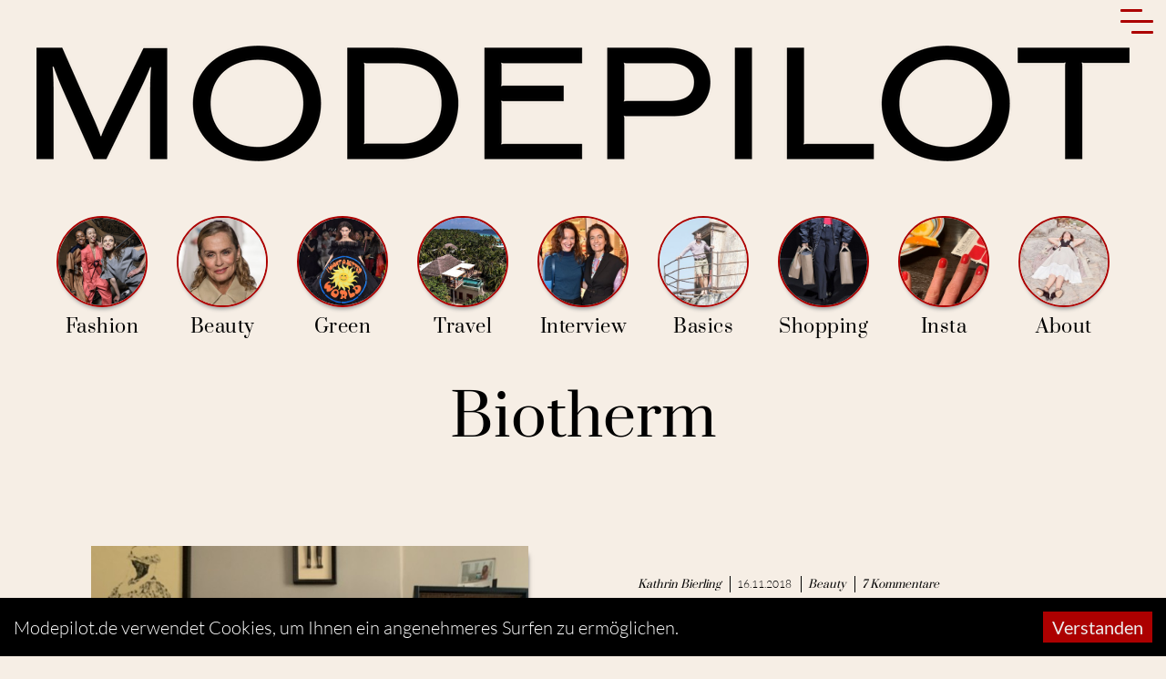

--- FILE ---
content_type: text/html; charset=utf-8
request_url: https://www.modepilot.de/tag/biotherm
body_size: 15093
content:
<!DOCTYPE html><html><head><script async="" src="https://www.googletagmanager.com/gtag/js?id=UA-8700185-1"></script><script>
            window.dataLayer = window.dataLayer || [];
            function gtag(){dataLayer.push(arguments);}
            gtag('js', new Date());
            gtag('config', 'UA-8700185-1');
          </script><link rel="alternate" type="application/rss+xml" title="Modepilot » Feed" href="https://www.modepilot.de/feed/"/><meta name="supported-color-schemes" content=""/><meta name="color-scheme" content=""/><meta name="viewport" content="width=device-width, initial-scale=1"/><meta charSet="utf-8"/><link rel="apple-touch-icon" sizes="180x180" href="/favicon/apple-touch-icon.png"/><link rel="icon" type="image/png" sizes="32x32" href="/favicon/favicon-32x32.png"/><link rel="icon" type="image/png" sizes="16x16" href="/favicon/favicon-16x16.png"/><link rel="manifest" href="/favicon/site.webmanifest"/><link rel="mask-icon" href="/favicon/safari-pinned-tab.svg" color="#f6eee5"/><meta name="partnerboostverifycode" content="32dc01246faccb7f5b3cad5016dd5033"/><link rel="shortcut icon" href="/favicon/favicon.ico"/><meta name="msapplication-TileColor" content="#f6eee5"/><meta name="msapplication-config" content="/favicon/browserconfig.xml"/><meta name="theme-color" content="#f6eee5"/><title>Biotherm | Modepilot.de </title><link rel="alternate" type="application/rss+xml" title="Modepilot Biotherm » Feed" href="https://www.modepilot.de/tag/biotherm/feed/"/><meta name="next-head-count" content="14"/><noscript data-n-css=""></noscript><link rel="preload" href="/_next/static/chunks/main-f7f6b853df686a6fcf62.js" as="script"/><link rel="preload" href="/_next/static/chunks/webpack-95c2b224bccf352ee870.js" as="script"/><link rel="preload" href="/_next/static/chunks/framework.74cccd035d96f3a59078.js" as="script"/><link rel="preload" href="/_next/static/chunks/e115a9ef4ddb467a79264505ba0710f5b5a6979e.6b6386912b187876e2c3.js" as="script"/><link rel="preload" href="/_next/static/chunks/a3474730b40e768127e061284b9149811b9e79dd.237fc42d9bd169ee9cce.js" as="script"/><link rel="preload" href="/_next/static/chunks/a6321b9770b03bd0f77ffdcad22a9df9322747f1.690dbf68fc5461a6915a.js" as="script"/><link rel="preload" href="/_next/static/chunks/4424ee979b47eb21d71b7755d05e155fc4092e81.3deca72773da9f94dee8.js" as="script"/><link rel="preload" href="/_next/static/chunks/eee7b661fefad5a7953835d18b6f284d5b61563a.03d5fd4ef57b327fb7b5.js" as="script"/><link rel="preload" href="/_next/static/chunks/pages/_app-4669c53a2468dec37aff.js" as="script"/><link rel="preload" href="/_next/static/chunks/009a853284e2e693aa771b658736cc3dab0d6516.0302a480f4d54359a3e5.js" as="script"/><link rel="preload" href="/_next/static/chunks/555f173b6984ab74b98568b20f355d986072b894.5fa605b356c5d29c3846.js" as="script"/><link rel="preload" href="/_next/static/chunks/2ba28d1f3b17ab5abddd91daaca2892f0827ee8c.859653f2d849a575659a.js" as="script"/><link rel="preload" href="/_next/static/chunks/07dcc9098d6f41b796b80c6a5b9b172094f96ff9.a0cca223db66dd0c0992.js" as="script"/><link rel="preload" href="/_next/static/chunks/a5bc0e9ad5dcb9333d63e20ae8bd1773800fbab7.9f657149115076a4d64e.js" as="script"/><link rel="preload" href="/_next/static/chunks/083acc2e038ca6f0fbd3b360d54275f449e1bfed.ab178840fb14c0890b83.js" as="script"/><link rel="preload" href="/_next/static/chunks/92db89a300a6ff81d1732672debda4a61e7ce016.c3bc9b6ef9ebb7070dc3.js" as="script"/><link rel="preload" href="/_next/static/chunks/pages/tag/%5Btag%5D-ab735a9c62cb26f03714.js" as="script"/><style data-styled="" data-styled-version="5.2.1">.gmWzGp{background-color:#000;color:white;padding:50px;}/*!sc*/
.gmWzGp span{color:white;}/*!sc*/
.gmWzGp a{color:white;cursor:pointer;}/*!sc*/
data-styled.g1[id="Footer__F-gvtia2-0"]{content:"gmWzGp,"}/*!sc*/
.BvXHQ{max-width:1200px;margin:auto;display:grid;grid-template-columns:repeat(auto-fit,minmax(200px,1fr));}/*!sc*/
.BvXHQ span,.BvXHQ a{padding-top:10px;text-align:center;}/*!sc*/
data-styled.g2[id="Footer__FooterContent-gvtia2-1"]{content:"BvXHQ,"}/*!sc*/
.dDOnCm{position:relative;position:fixed;height:50px;top:5px;right:0;min-width:50px;bottom:0;display:-webkit-box;display:-webkit-flex;display:-ms-flexbox;display:flex;-webkit-align-content:right;-ms-flex-line-pack:right;align-content:right;z-index:5;}/*!sc*/
data-styled.g3[id="Menu__BurgerStyles-smkmdq-0"]{content:"dDOnCm,"}/*!sc*/
.eUOQtU{padding:20px;position:relative;background:#FFFFFF;position:fixed;min-height:50%;top:50px;right:0;width:20%;text-align:right;bottom:0;-webkit-transform:translateX(100%);-ms-transform:translateX(100%);transform:translateX(100%);-webkit-transition:all 0.3s;transition:all 0.3s;z-index:5;}/*!sc*/
.eUOQtU svg{height:40px;width:40px;padding:5px;}/*!sc*/
.eUOQtU ul{margin:0;padding:0;list-style:none;}/*!sc*/
.eUOQtU ul li{text-align:right;font-size:3rem;line-height:1.5;}/*!sc*/
@media screen and (max-width:500px){.eUOQtU{width:100%;}.eUOQtU ul li{font-size:2rem;}}/*!sc*/
data-styled.g4[id="Menu__MenuStyles-smkmdq-1"]{content:"eUOQtU,"}/*!sc*/
.iPEkXo{text-align:right;}/*!sc*/
.iPEkXo a,.iPEkXo span{display:block;padding-top:10px;font-size:1.8rem;}/*!sc*/
@media screen and (max-width:500px){.iPEkXo{font-size:1.2rem;}}/*!sc*/
data-styled.g5[id="Menu__StyledMetaLinks-smkmdq-2"]{content:"iPEkXo,"}/*!sc*/
.cxeceq{display:-webkit-box;display:-webkit-flex;display:-ms-flexbox;display:flex;-webkit-box-pack:justify;-webkit-justify-content:space-between;-ms-flex-pack:justify;justify-content:space-between;-webkit-align-content:center;-ms-flex-line-pack:center;align-content:center;padding:10px 0;}/*!sc*/
.cxeceq input{width:100%;font-size:20px;border:1px solid #AC0000;padding-right:5px;text-align:right;font-family:Prata,serif;height:40px;}/*!sc*/
.cxeceq button{width:50px;height:40px;text-align:center;}/*!sc*/
data-styled.g6[id="Menu__StyledForm-smkmdq-3"]{content:"cxeceq,"}/*!sc*/
.dbXXNJ{box-sizing:border-box;margin:0;}/*!sc*/
.fcyjZm{box-sizing:border-box;margin:0;font-size:16px;}/*!sc*/
@media screen and (min-width:500px){.fcyjZm{font-size:20px;}}/*!sc*/
.gZcXfC{box-sizing:border-box;margin:0;width:70px;height:70px;margin-bottom:8px;}/*!sc*/
@media screen and (min-width:500px){.gZcXfC{width:100px;height:100px;}}/*!sc*/
.iRJYfd{box-sizing:border-box;margin:0;font-family:Prata,serif;margin-left:8px;margin-right:8px;margin-top:8px;margin-bottom:8px;font-size:48px;font-weight:normal;text-align:center;line-height:1.5;}/*!sc*/
@media screen and (min-width:500px){.iRJYfd{margin-left:32px;margin-right:32px;margin-top:32px;margin-bottom:32px;font-size:64px;}}/*!sc*/
.iTIuzD{box-sizing:border-box;margin:0;font-size:24px;font-weight:bold;}/*!sc*/
.irFzxg{box-sizing:border-box;margin:0;margin-left:0;margin-right:0;margin-top:8px;margin-bottom:8px;font-size:16px;line-height:1.5;}/*!sc*/
data-styled.g7[id="sc-bdfBwQ"]{content:"dbXXNJ,fcyjZm,gZcXfC,iRJYfd,iTIuzD,irFzxg,"}/*!sc*/
.jnsaLa{height:auto;border-radius:50%;border:2px solid #AC0000;box-shadow:0 6px 4px -4px #999;position:relative;}/*!sc*/
data-styled.g15[id="NaviImage___StyledBox-sc-12ml05j-0"]{content:"jnsaLa,"}/*!sc*/
.dJttwe{max-width:1200px;margin:0 auto;padding:0;display:-webkit-box;display:-webkit-flex;display:-ms-flexbox;display:flex;justify-self:end;-webkit-box-pack:space-evenly;-webkit-justify-content:space-evenly;-ms-flex-pack:space-evenly;justify-content:space-evenly;font-size:2rem;list-style-type:none;background-color:#f6eee5;}/*!sc*/
.dJttwe li{-webkit-flex-basis:0;-ms-flex-preferred-size:0;flex-basis:0;}/*!sc*/
@media (max-width:700px){.dJttwe{-webkit-box-pack:start;-webkit-justify-content:flex-start;-ms-flex-pack:start;justify-content:flex-start;overflow-x:scroll;-webkit-animation:0.5s hIIKdf ease-out;animation:0.5s hIIKdf ease-out;}}/*!sc*/
.dJttwe a,.dJttwe button{padding:1rem;cursor:pointer;-webkit-letter-spacing:0.5px;-moz-letter-spacing:0.5px;-ms-letter-spacing:0.5px;letter-spacing:0.5px;font-family:Prata,serif;display:inline-block;text-align:center;position:relative;}/*!sc*/
.dJttwe a:after,.dJttwe button:after{height:1px;background:#AC0000;content:"";width:0;position:absolute;-webkit-transform:translateX(-50%);-ms-transform:translateX(-50%);transform:translateX(-50%);-webkit-transition:width 0.4s;transition:width 0.4s;-webkit-transition-timing-function:cubic-bezier(1,-0.65,0,2.31);transition-timing-function:cubic-bezier(1,-0.65,0,2.31);left:50%;bottom:0px;}/*!sc*/
.dJttwe a:hover,.dJttwe button:hover,.dJttwe a:focus,.dJttwe button:focus{outline:none;}/*!sc*/
.dJttwe a:hover:after,.dJttwe button:hover:after,.dJttwe a:focus:after,.dJttwe button:focus:after{width:calc(100% - 60px);}/*!sc*/
data-styled.g16[id="Navigation__NavStyles-sc-3qxff6-0"]{content:"dJttwe,"}/*!sc*/
.fRRzNm{max-width:1200px;margin:5rem auto;display:block;}/*!sc*/
@media screen and (max-width:500px){.fRRzNm{max-width:calc(100% - 100px);overflow:hidden;margin:1rem;}}/*!sc*/
data-styled.g17[id="Navigation__Logo-sc-3qxff6-1"]{content:"fRRzNm,"}/*!sc*/
.kFkclm{margin:auto;overflow:hidden;}/*!sc*/
data-styled.g18[id="Header__HeaderContainer-ehv1db-0"]{content:"kFkclm,"}/*!sc*/
@font-face{font-family:'Prata';font-style:normal;font-weight:400;font-display:swap;src:local(''), url('/fonts/prata-v18-latin-regular.woff2') format('woff2'), url('/fonts/prata-v18-latin-regular.woff') format('woff');}/*!sc*/
@font-face{font-family:'Lato';font-style:normal;font-weight:300;font-display:swap;src:local(''), url('/fonts/lato-v23-latin-300.woff2') format('woff2'), url('/fonts/lato-v23-latin-300.woff') format('woff');}/*!sc*/
@font-face{font-family:'Lato';font-style:italic;font-weight:300;font-display:swap;src:local(''), url('/fonts/lato-v23-latin-300italic.woff2') format('woff2'), url('/fonts/lato-v23-latin-300italic.woff') format('woff');}/*!sc*/
@font-face{font-family:'Lato';font-style:normal;font-weight:400;font-display:swap;src:local(''), url('/fonts/lato-v23-latin-regular.woff2') format('woff2'), url('/fonts/lato-v23-latin-regular.woff') format('woff');}/*!sc*/
@font-face{font-family:'Lato';font-style:italic;font-weight:400;font-display:swap;src:local(''), url('/fonts/lato-v23-latin-italic.woff2') format('woff2'), url('/fonts/lato-v23-latin-italic.woff') format('woff');}/*!sc*/
@font-face{font-family:'Lato';font-style:normal;font-weight:700;font-display:swap;src:local(''), url('/fonts/lato-v23-latin-700.woff2') format('woff2'), url('/fonts/lato-v23-latin-700.woff') format('woff');}/*!sc*/
@font-face{font-family:'Lato';font-style:italic;font-weight:700;font-display:swap;src:local(''), url('/fonts/lato-v23-latin-700italic.woff2') format('woff2'), url('/fonts/lato-v23-latin-700italic.woff') format('woff');}/*!sc*/
html,body,div,span,applet,object,iframe,h1,h2,h3,h4,h5,h6,p,blockquote,pre,a,abbr,acronym,address,big,cite,code,del,dfn,em,img,ins,kbd,q,s,samp,small,strike,strong,sub,sup,tt,var,b,u,i,center,dl,dt,dd,ol,ul,li,fieldset,form,label,legend,table,caption,tbody,tfoot,thead,tr,th,td,article,aside,canvas,details,embed,figure,figcaption,footer,header,hgroup,main,menu,nav,output,ruby,section,summary,time,mark,audio,video{margin:0;padding:0;border:0;font-size:100%;font:inherit;vertical-align:baseline;}/*!sc*/
article,aside,details,figcaption,figure,footer,header,hgroup,main,menu,nav,section{display:block;}/*!sc*/
*[hidden]{display:none;}/*!sc*/
body{line-height:1;}/*!sc*/
ol,ul{list-style:none;}/*!sc*/
blockquote,q{quotes:none;}/*!sc*/
blockquote:before,blockquote:after,q:before,q:after{content:'';content:none;}/*!sc*/
table{border-collapse:collapse;border-spacing:0;}/*!sc*/
html{box-sizing:border-box;font-size:10px;font-weight:300;}/*!sc*/
*{font-family:Lato,sans-serif;}/*!sc*/
*,*:before,*:after{box-sizing:inherit;}/*!sc*/
body{padding:0;margin:0;font-size:1.5rem;line-height:2rem;background-color:#f6eee5;font-family:Lato,sans-serif;}/*!sc*/
iframe{max-width:100%;}/*!sc*/
a{color:black;-webkit-text-decoration:none;text-decoration:none;}/*!sc*/
p{line-height:24px;}/*!sc*/
p > a{-webkit-text-decoration:underline;text-decoration:underline;}/*!sc*/
button{-webkit-align-items:center;-webkit-box-align:center;-ms-flex-align:center;align-items:center;background-color:#AC0000;border:0;color:white;display:-webkit-box;display:-webkit-flex;display:-ms-flexbox;display:flex;padding:0.5rem 1.2rem;font-size:2rem;border-radius:0;cursor:pointer;}/*!sc*/
button span{margin-left:1rem;}/*!sc*/
input{border-radius:0;}/*!sc*/
button:active{background-color:#1b9db7;-webkit-transition:background-color 0.3s;transition:background-color 0.3s;}/*!sc*/
button:focus{outline:none;}/*!sc*/
strong{font-weight:bold;}/*!sc*/
i,em{font-style:italic;}/*!sc*/
.burger{height:3em;width:3em;position:relative;font-size:12px;cursor:pointer;-webkit-transition:.2s all;-o-transition:.2s all;-webkit-transition:.2s all;transition:.2s all;}/*!sc*/
.burger:after{content:'';display:block;position:absolute;height:150%;width:150%;top:-25%;left:-25%;}/*!sc*/
.burger .burger-lines{top:50%;margin-top:-0.125em;}/*!sc*/
.burger .burger-lines,.burger .burger-lines:after,.burger .burger-lines:before{pointer-events:none;display:block;content:'';width:100%;border-radius:0.25em;background-color:white;height:0.25em;position:absolute;-webkit-transform:rotate(0);-ms-transform:rotate(0);-webkit-transform:rotate(0);-ms-transform:rotate(0);transform:rotate(0);}/*!sc*/
.burger .burger-lines .burger-lines:after{left:0;top:-1em;}/*!sc*/
.burger .burger-lines .burger-lines:before{left:1em;top:1em;}/*!sc*/
.burger{height:3em;width:3em;position:relative;font-size:12px;cursor:pointer;-webkit-transition:.2s all;-o-transition:.2s all;-webkit-transition:.2s all;transition:.2s all;}/*!sc*/
.burger:after{content:'';display:block;position:absolute;height:150%;width:150%;top:-25%;left:-25%;}/*!sc*/
.burger .burger-lines{top:50%;margin-top:-0.125em;}/*!sc*/
.burger .burger-lines,.burger .burger-lines:after,.burger .burger-lines:before{pointer-events:none;display:block;content:'';width:100%;border-radius:0.25em;background-color:white;height:0.25em;position:absolute;-webkit-transform:rotate(0);-ms-transform:rotate(0);-webkit-transform:rotate(0);-ms-transform:rotate(0);transform:rotate(0);}/*!sc*/
.burger .burger-lines .burger-lines:after{left:0;top:-1em;}/*!sc*/
.burger .burger-lines .burger-lines:before{left:1em;top:1em;}/*!sc*/
.burger.burger-slip .burger-lines:after,.burger.burger-slip .burger-lines:before{width:2em;}/*!sc*/
.burger.burger-slip .burger-lines,.burger.burger-slip .burger-lines:after,.burger.burger-slip .burger-lines:before{-webkit-transition:all .2s;-o-transition:all .2s;-webkit-transition:all .2s;transition:all .2s;}/*!sc*/
.burger.burger-slip .burger-lines:after{left:0;top:-1em;}/*!sc*/
.burger.burger-slip .burger-lines:before{left:1em;top:1em;}/*!sc*/
.burger.burger-slip.open .burger-lines{-webkit-transform:translateX(-2em);-ms-transform:translateX(-2em);-webkit-transform:translateX(-2em);-ms-transform:translateX(-2em);transform:translateX(-2em);background-color:transparent;}/*!sc*/
.burger.burger-slip.open .burger-lines:before,.burger.burger-slip.open .burger-lines:after{left:0.5em;top:0px;}/*!sc*/
.burger.burger-slip.open .burger-lines:before{-webkit-transform:translateX(2em) rotate(135deg);-ms-transform:translateX(2em) rotate(135deg);-webkit-transform:translateX(2em) rotate(135deg);-ms-transform:translateX(2em) rotate(135deg);transform:translateX(2em) rotate(135deg);}/*!sc*/
.burger.burger-slip.open .burger-lines:after{-webkit-transform:translateX(2em) rotate(-135deg);-ms-transform:translateX(2em) rotate(-135deg);-webkit-transform:translateX(2em) rotate(-135deg);-ms-transform:translateX(2em) rotate(-135deg);transform:translateX(2em) rotate(-135deg);}/*!sc*/
.burger .burger-lines,.burger .burger-lines:after,.burger .burger-lines:before{background-color:#AC0000;}/*!sc*/
#nprogress{pointer-events:none;}/*!sc*/
#nprogress .bar{background:#AC0000;position:fixed;z-index:1031;top:0;left:0;width:100%;height:5px;}/*!sc*/
data-styled.g20[id="sc-global-ldJZpD1"]{content:"sc-global-ldJZpD1,"}/*!sc*/
.cgBSrk{background:#f6eee5;color:black;width:100%;}/*!sc*/
data-styled.g21[id="Page__StyledPage-sc-1jota7c-0"]{content:"cgBSrk,"}/*!sc*/
.hTwYJR{margin:0 auto;}/*!sc*/
data-styled.g22[id="Page__Inner-sc-1jota7c-1"]{content:"hTwYJR,"}/*!sc*/
.dXQwBM ul{margin-bottom:15px;padding-left:0;list-style:none;margin-top:0;}/*!sc*/
data-styled.g23[id="PostMeta__PostMetaStyles-vpj5l0-0"]{content:"dXQwBM,"}/*!sc*/
.hBgyCy{margin-bottom:0;font-family:Lato,sans-serif;font-size:1.2rem;line-height:1.5;display:inline-block;padding-left:4px;padding-right:4px;border-right:1px solid #000;margin-right:-3px;padding:0 10px;}/*!sc*/
.hBgyCy:first-child{padding-left:0;}/*!sc*/
.hBgyCy:last-child{border-right:none;padding-right:0;}/*!sc*/
.hBgyCy a{font-family:Lato,sans-serif;}/*!sc*/
@media screen and (max-width:500px){.hBgyCy{padding:0 7px;}}/*!sc*/
data-styled.g24[id="PostMeta__MetaItem-vpj5l0-1"]{content:"hBgyCy,"}/*!sc*/
@-webkit-keyframes hIIKdf{0%{margin-left:0;}80%{margin-left:-20px;}100%{margin-left:0;}}/*!sc*/
@keyframes hIIKdf{0%{margin-left:0;}80%{margin-left:-20px;}100%{margin-left:0;}}/*!sc*/
data-styled.g77[id="sc-keyframes-hIIKdf"]{content:"hIIKdf,"}/*!sc*/
.ciyhrV a{font-size:5rem;margin:20px 0 10px;line-height:1.5;color:#000;font-family:Prata,serif;font-weight:bold;}/*!sc*/
@media screen and (max-width:500px){.ciyhrV a{font-size:3rem;margin:10px 0 5px;}}/*!sc*/
data-styled.g79[id="Teaser__Title-sc-1e9vzd5-0"]{content:"ciyhrV,"}/*!sc*/
.kmxGlZ{background-color:#f6eee5;display:grid;-webkit-align-items:center;-webkit-box-align:center;-ms-flex-align:center;align-items:center;grid-template-columns:1fr 1fr;grid-template-areas:"left right";max-width:1200px;margin:0 auto;}/*!sc*/
@media screen and (max-width:500px){.kmxGlZ{grid-template-columns:1fr;grid-template-rows:auto auto;grid-template-areas:"left" "right";}}/*!sc*/
.cwdTVt{background-color:#f6eee5;display:grid;-webkit-align-items:center;-webkit-box-align:center;-ms-flex-align:center;align-items:center;grid-template-columns:1fr 1fr;grid-template-areas:"right left";max-width:1200px;margin:0 auto;}/*!sc*/
@media screen and (max-width:500px){.cwdTVt{grid-template-columns:1fr;grid-template-rows:auto auto;grid-template-areas:"left" "right";}}/*!sc*/
data-styled.g80[id="Teaser__EntryStyles-sc-1e9vzd5-1"]{content:"kmxGlZ,cwdTVt,"}/*!sc*/
.fzuuBF{grid-area:left;margin:10%;}/*!sc*/
@media screen and (max-width:500px){.fzuuBF{margin:5% 5% 0 5%;}}/*!sc*/
.fzuuBF img{width:100%;}/*!sc*/
data-styled.g81[id="Teaser__ImageWrapperStyle-sc-1e9vzd5-2"]{content:"fzuuBF,"}/*!sc*/
.dTvEzQ{background-color:#f6eee5;grid-area:right;margin:10%;}/*!sc*/
@media screen and (max-width:500px){.dTvEzQ{margin:5%;}}/*!sc*/
.dTvEzQ a{margin-top:10px;font-family:Prata,serif;font-style:italic;}/*!sc*/
data-styled.g82[id="Teaser__ContentStyle-sc-1e9vzd5-3"]{content:"dTvEzQ,"}/*!sc*/
.dZmxng{box-shadow:4px 4px 6px -6px black;}/*!sc*/
data-styled.g83[id="Teaser___StyledSimpleImg-sc-1e9vzd5-4"]{content:"dZmxng,"}/*!sc*/
.cCRghd{max-width:100%;margin:0 auto;}/*!sc*/
data-styled.g84[id="PostGrid-fq99ir-0"]{content:"cCRghd,"}/*!sc*/
</style></head><body><div id="__next"><div class="Page__StyledPage-sc-1jota7c-0 cgBSrk"><header class="Header__HeaderContainer-ehv1db-0 kFkclm"><nav class="sc-bdfBwQ dbXXNJ"><a href="/"><img alt="Modepilot Logo" src="/logo-small.png" srcSet="/logo-small.png 500w, /logo.png 900w" class="Navigation__Logo-sc-3qxff6-1 fRRzNm"/></a><ul class="Navigation__NavStyles-sc-3qxff6-0 dJttwe"><li font-size="2,3" class="sc-bdfBwQ fcyjZm"><a href="/category/fashion"><img src="/assets/navi/fashion.jpeg" alt="Fashion" width="70px,100px" height="70px,100px" class="sc-bdfBwQ NaviImage___StyledBox-sc-12ml05j-0 gZcXfC jnsaLa"/>Fashion</a></li><li font-size="2,3" class="sc-bdfBwQ fcyjZm"><a href="/category/beauty"><img src="/assets/navi/beauty.jpeg" alt="Beauty" width="70px,100px" height="70px,100px" class="sc-bdfBwQ NaviImage___StyledBox-sc-12ml05j-0 gZcXfC jnsaLa"/>Beauty</a></li><li font-size="2,3" class="sc-bdfBwQ fcyjZm"><a href="/category/fair"><img src="/assets/navi/sustainable.jpg" alt="Green" width="70px,100px" height="70px,100px" class="sc-bdfBwQ NaviImage___StyledBox-sc-12ml05j-0 gZcXfC jnsaLa"/>Green</a></li><li font-size="2,3" class="sc-bdfBwQ fcyjZm"><a href="/category/travel"><img src="/assets/navi/travel.jpg" alt="Travel" width="70px,100px" height="70px,100px" class="sc-bdfBwQ NaviImage___StyledBox-sc-12ml05j-0 gZcXfC jnsaLa"/>Travel</a></li><li font-size="2,3" class="sc-bdfBwQ fcyjZm"><a href="/tag/interview"><img src="/assets/navi/interview.jpg" alt="Interview" width="70px,100px" height="70px,100px" class="sc-bdfBwQ NaviImage___StyledBox-sc-12ml05j-0 gZcXfC jnsaLa"/>Interview</a></li><li font-size="2,3" class="sc-bdfBwQ fcyjZm"><a href="/tag/basics"><img src="/assets/navi/basics.jpg" alt="Basics" width="70px,100px" height="70px,100px" class="sc-bdfBwQ NaviImage___StyledBox-sc-12ml05j-0 gZcXfC jnsaLa"/>Basics</a></li><li font-size="2,3" class="sc-bdfBwQ fcyjZm"><a href="/shopping"><img src="/assets/navi/shopping.jpeg" alt="Shopping" width="70px,100px" height="70px,100px" class="sc-bdfBwQ NaviImage___StyledBox-sc-12ml05j-0 gZcXfC jnsaLa"/>Shopping</a></li><li font-size="2,3" class="sc-bdfBwQ fcyjZm"><a href="https://www.instagram.com/modepilot/" target="_blank" rel="noopener noreferrer"><img src="/assets/navi/IMG_2683.jpg" alt="Insta" width="70px,100px" height="70px,100px" class="sc-bdfBwQ NaviImage___StyledBox-sc-12ml05j-0 gZcXfC jnsaLa"/>Insta</a></li><li font-size="2,3" class="sc-bdfBwQ fcyjZm"><a href="/about"><img src="/assets/navi/about.jpeg" alt="About" width="70px,100px" height="70px,100px" class="sc-bdfBwQ NaviImage___StyledBox-sc-12ml05j-0 gZcXfC jnsaLa"/>About</a></li></ul></nav><div class="Menu__BurgerStyles-smkmdq-0 dDOnCm"><div class="burger burger-slip"><div class="burger-lines"></div></div></div><div class="Menu__MenuStyles-smkmdq-1 eUOQtU"><a href="https://www.facebook.com/Modepilot" rel="noopener noreferrer" target="_blank" title="Modepilot auf Facebook" aria-label="Modepilot auf Facebook"><svg role="img" viewBox="0 0 24 24" xmlns="http://www.w3.org/2000/svg"><title>Facebook icon</title><path d="M23.9981 11.9991C23.9981 5.37216 18.626 0 11.9991 0C5.37216 0 0 5.37216 0 11.9991C0 17.9882 4.38789 22.9522 10.1242 23.8524V15.4676H7.07758V11.9991H10.1242V9.35553C10.1242 6.34826 11.9156 4.68714 14.6564 4.68714C15.9692 4.68714 17.3424 4.92149 17.3424 4.92149V7.87439H15.8294C14.3388 7.87439 13.8739 8.79933 13.8739 9.74824V11.9991H17.2018L16.6698 15.4676H13.8739V23.8524C19.6103 22.9522 23.9981 17.9882 23.9981 11.9991Z"/></svg></a><a href="https://www.instagram.com/Modepilot" rel="noopener noreferrer" target="_blank" title="Modepilot auf Intsagram" aria-label="Modepilot auf Intsagram"><svg role="img" viewBox="0 0 24 24" xmlns="http://www.w3.org/2000/svg"><title>Instagram icon</title><path d="M12 0C8.74 0 8.333.015 7.053.072 5.775.132 4.905.333 4.14.63c-.789.306-1.459.717-2.126 1.384S.935 3.35.63 4.14C.333 4.905.131 5.775.072 7.053.012 8.333 0 8.74 0 12s.015 3.667.072 4.947c.06 1.277.261 2.148.558 2.913.306.788.717 1.459 1.384 2.126.667.666 1.336 1.079 2.126 1.384.766.296 1.636.499 2.913.558C8.333 23.988 8.74 24 12 24s3.667-.015 4.947-.072c1.277-.06 2.148-.262 2.913-.558.788-.306 1.459-.718 2.126-1.384.666-.667 1.079-1.335 1.384-2.126.296-.765.499-1.636.558-2.913.06-1.28.072-1.687.072-4.947s-.015-3.667-.072-4.947c-.06-1.277-.262-2.149-.558-2.913-.306-.789-.718-1.459-1.384-2.126C21.319 1.347 20.651.935 19.86.63c-.765-.297-1.636-.499-2.913-.558C15.667.012 15.26 0 12 0zm0 2.16c3.203 0 3.585.016 4.85.071 1.17.055 1.805.249 2.227.415.562.217.96.477 1.382.896.419.42.679.819.896 1.381.164.422.36 1.057.413 2.227.057 1.266.07 1.646.07 4.85s-.015 3.585-.074 4.85c-.061 1.17-.256 1.805-.421 2.227-.224.562-.479.96-.899 1.382-.419.419-.824.679-1.38.896-.42.164-1.065.36-2.235.413-1.274.057-1.649.07-4.859.07-3.211 0-3.586-.015-4.859-.074-1.171-.061-1.816-.256-2.236-.421-.569-.224-.96-.479-1.379-.899-.421-.419-.69-.824-.9-1.38-.165-.42-.359-1.065-.42-2.235-.045-1.26-.061-1.649-.061-4.844 0-3.196.016-3.586.061-4.861.061-1.17.255-1.814.42-2.234.21-.57.479-.96.9-1.381.419-.419.81-.689 1.379-.898.42-.166 1.051-.361 2.221-.421 1.275-.045 1.65-.06 4.859-.06l.045.03zm0 3.678c-3.405 0-6.162 2.76-6.162 6.162 0 3.405 2.76 6.162 6.162 6.162 3.405 0 6.162-2.76 6.162-6.162 0-3.405-2.76-6.162-6.162-6.162zM12 16c-2.21 0-4-1.79-4-4s1.79-4 4-4 4 1.79 4 4-1.79 4-4 4zm7.846-10.405c0 .795-.646 1.44-1.44 1.44-.795 0-1.44-.646-1.44-1.44 0-.794.646-1.439 1.44-1.439.793-.001 1.44.645 1.44 1.439z"/></svg></a><a href="https://de.pinterest.com/modepilot/" rel="noopener noreferrer" target="_blank" title="Modepilot auf Pinterest" aria-label="Modepilot auf Pinterest"><svg role="img" viewBox="0 0 24 24" xmlns="http://www.w3.org/2000/svg"><title>Pinterest icon</title><path d="M12.017 0C5.396 0 .029 5.367.029 11.987c0 5.079 3.158 9.417 7.618 11.162-.105-.949-.199-2.403.041-3.439.219-.937 1.406-5.957 1.406-5.957s-.359-.72-.359-1.781c0-1.663.967-2.911 2.168-2.911 1.024 0 1.518.769 1.518 1.688 0 1.029-.653 2.567-.992 3.992-.285 1.193.6 2.165 1.775 2.165 2.128 0 3.768-2.245 3.768-5.487 0-2.861-2.063-4.869-5.008-4.869-3.41 0-5.409 2.562-5.409 5.199 0 1.033.394 2.143.889 2.741.099.12.112.225.085.345-.09.375-.293 1.199-.334 1.363-.053.225-.172.271-.401.165-1.495-.69-2.433-2.878-2.433-4.646 0-3.776 2.748-7.252 7.92-7.252 4.158 0 7.392 2.967 7.392 6.923 0 4.135-2.607 7.462-6.233 7.462-1.214 0-2.354-.629-2.758-1.379l-.749 2.848c-.269 1.045-1.004 2.352-1.498 3.146 1.123.345 2.306.535 3.55.535 6.607 0 11.985-5.365 11.985-11.987C23.97 5.39 18.592.026 11.985.026L12.017 0z"/></svg></a><a href="https://twitter.com/modepilot" rel="noopener noreferrer" target="_blank" title="Modepilot auf Twitter" aria-label="Modepilot auf Twitter"><svg role="img" viewBox="0 0 24 24" xmlns="http://www.w3.org/2000/svg"><title>Twitter icon</title><path d="M23.954 4.569c-.885.389-1.83.654-2.825.775 1.014-.611 1.794-1.574 2.163-2.723-.951.555-2.005.959-3.127 1.184-.896-.959-2.173-1.559-3.591-1.559-2.717 0-4.92 2.203-4.92 4.917 0 .39.045.765.127 1.124C7.691 8.094 4.066 6.13 1.64 3.161c-.427.722-.666 1.561-.666 2.475 0 1.71.87 3.213 2.188 4.096-.807-.026-1.566-.248-2.228-.616v.061c0 2.385 1.693 4.374 3.946 4.827-.413.111-.849.171-1.296.171-.314 0-.615-.03-.916-.086.631 1.953 2.445 3.377 4.604 3.417-1.68 1.319-3.809 2.105-6.102 2.105-.39 0-.779-.023-1.17-.067 2.189 1.394 4.768 2.209 7.557 2.209 9.054 0 13.999-7.496 13.999-13.986 0-.209 0-.42-.015-.63.961-.689 1.8-1.56 2.46-2.548l-.047-.02z"/></svg></a><form class="Menu__StyledForm-smkmdq-3 cxeceq"><div style="border:0;clip:rect(0 0 0 0);height:1px;width:1px;margin:-1px;padding:0;overflow:hidden;position:absolute"><label for="search">Suchen</label></div><input type="text" id="search" placeholder="Suchen..."/><button type="submit"><span role="img" aria-label="Suchen">🔎</span></button></form><ul><li><a href="/category/fashion">Fashion</a></li><li><a href="/category/beauty">Beauty</a></li><li><a href="/category/fair">Green</a></li><li><a href="/category/travel">Travel</a></li><li><a href="/tag/interview">Interview</a></li><li><a href="/tag/basics">Basics</a></li><li><a href="/shopping">Shopping</a></li><li><a href="https://www.instagram.com/modepilot/">Insta</a></li><li><a href="/about">About</a></li></ul><div class="Menu__StyledMetaLinks-smkmdq-2 iPEkXo"><a href="/pages/kontakt-2015">Kontakt</a><a href="/pages/impressum-2015">Impressum</a><a href="/pages/nutzungsrichtlinien-2015">Nutzungsrichtlinien</a><a href="/pages/work-with-us">Work with us</a><a href="/pages/datenschutzerklaerung">Datenschutzerklärung</a><span>© 2023</span></div></div></header><div class="Page__Inner-sc-1jota7c-1 hTwYJR"><h1 font-family="serif" font-size="6,7" font-weight="normal" class="sc-bdfBwQ sc-dlfnbm sc-hKgILt iRJYfd">Biotherm</h1><div class="PostGrid-fq99ir-0 cCRghd"><div><article class="Teaser__EntryStyles-sc-1e9vzd5-1 kmxGlZ"><div class="Teaser__ContentStyle-sc-1e9vzd5-3 dTvEzQ"><div class="PostMeta__PostMetaStyles-vpj5l0-0 dXQwBM"><ul><li class="PostMeta__MetaItem-vpj5l0-1 hBgyCy"><a href="/author/modejournalistin">Kathrin Bierling</a></li><li class="PostMeta__MetaItem-vpj5l0-1 hBgyCy"><time dateTime="2018-11-16T19:09:50">16.11.2018</time> </li><li class="PostMeta__MetaItem-vpj5l0-1 hBgyCy"><a rel="category tag" href="/category/beauty">Beauty</a></li><li class="PostMeta__MetaItem-vpj5l0-1 hBgyCy"><a href="https://www.modepilot.de/2018/11/16/der-total-krasse-adventskalender-von-modepilot-in-diesem-jahr/#comments">7 Kommentare</a></li></ul></div><h2 font-size="4" font-weight="bold" class="sc-bdfBwQ sc-dlfnbm sc-hKgILt Teaser__Title-sc-1e9vzd5-0 iTIuzD ciyhrV"><a href="https://www.modepilot.de/2018/11/16/der-total-krasse-adventskalender-von-modepilot-in-diesem-jahr/">Der total krasse Adventskalender von Modepilot in diesem Jahr</a></h2><div><div font-size="2" class="sc-bdfBwQ sc-dlfnbm irFzxg">So viel Schönes &amp; Exquisites gab es hier noch nie! Im Adventskalender 2018 gibt es Geschenke von Chanel, Dior, Givenchy, Benefit u.v.m.</div><a href="https://www.modepilot.de/2018/11/16/der-total-krasse-adventskalender-von-modepilot-in-diesem-jahr/">Weiterlesen...</a></div></div><div class="Teaser__ImageWrapperStyle-sc-1e9vzd5-2 fzuuBF"><a alt="Der total krasse Adventskalender von Modepilot in diesem Jahr" href="https://www.modepilot.de/2018/11/16/der-total-krasse-adventskalender-von-modepilot-in-diesem-jahr/"><div style="position:relative;display:block;padding-bottom:100%" class="Teaser___StyledSimpleImg-sc-1e9vzd5-4 dZmxng"><noscript><img src="https://www.modepilot.de/wp-content/uploads/2018/11/Adventskalender-Beauty-Blog-Modepilot-2018-600x600-1542391914.jpg?revison=0" alt="Der total krasse Adventskalender von Modepilot in diesem Jahr" class="Teaser___StyledSimpleImg-sc-1e9vzd5-4 dZmxng"/></noscript><img style="height:100%;width:100%;visibility:hidden;position:absolute;top:0;left:0" alt="Der total krasse Adventskalender von Modepilot in diesem Jahr" src="[data-uri]" data-src="https://www.modepilot.de/wp-content/uploads/2018/11/Adventskalender-Beauty-Blog-Modepilot-2018-600x600-1542391914.jpg?revison=0"/><div style="position:absolute;top:0;left:0;width:100%;height:100%;background:white;transition:0.3s opacity"></div></div></a></div></article><article class="Teaser__EntryStyles-sc-1e9vzd5-1 cwdTVt"><div class="Teaser__ContentStyle-sc-1e9vzd5-3 dTvEzQ"><div class="PostMeta__PostMetaStyles-vpj5l0-0 dXQwBM"><ul><li class="PostMeta__MetaItem-vpj5l0-1 hBgyCy"><a href="/author/isabelle-braun">Isabelle Braun</a></li><li class="PostMeta__MetaItem-vpj5l0-1 hBgyCy"><time dateTime="2016-01-17T13:35:39">17.01.2016</time> </li><li class="PostMeta__MetaItem-vpj5l0-1 hBgyCy"><a rel="category tag" href="/category/beauty">Beauty</a></li><li class="PostMeta__MetaItem-vpj5l0-1 hBgyCy"><a href="https://www.modepilot.de/2016/01/17/serum-gesicht-test/#comments">0 Kommentare</a></li></ul></div><h2 font-size="4" font-weight="bold" class="sc-bdfBwQ sc-dlfnbm sc-hKgILt Teaser__Title-sc-1e9vzd5-0 iTIuzD ciyhrV"><a href="https://www.modepilot.de/2016/01/17/serum-gesicht-test/">Modepilot testet: Gesichts-Seren</a></h2><div><div font-size="2" class="sc-bdfBwQ sc-dlfnbm irFzxg">Seren gelten als Beauty-Booster und ideale Ergänzung zur Pflege. Doche welches Serum ist sein Geld wert? Der große Test.</div><a href="https://www.modepilot.de/2016/01/17/serum-gesicht-test/">Weiterlesen...</a></div></div><div class="Teaser__ImageWrapperStyle-sc-1e9vzd5-2 fzuuBF"><a alt="Modepilot testet: Gesichts-Seren" href="https://www.modepilot.de/2016/01/17/serum-gesicht-test/"><div style="position:relative;display:block;padding-bottom:100%" class="Teaser___StyledSimpleImg-sc-1e9vzd5-4 dZmxng"><noscript><img src="https://www.modepilot.de/wp-content/uploads/2016/01/Seren-600x600.jpg?revison=0" alt="Modepilot testet: Gesichts-Seren" class="Teaser___StyledSimpleImg-sc-1e9vzd5-4 dZmxng"/></noscript><img style="height:100%;width:100%;visibility:hidden;position:absolute;top:0;left:0" alt="Modepilot testet: Gesichts-Seren" src="[data-uri]" data-src="https://www.modepilot.de/wp-content/uploads/2016/01/Seren-600x600.jpg?revison=0"/><div style="position:absolute;top:0;left:0;width:100%;height:100%;background:white;transition:0.3s opacity"></div></div></a></div></article><article class="Teaser__EntryStyles-sc-1e9vzd5-1 kmxGlZ"><div class="Teaser__ContentStyle-sc-1e9vzd5-3 dTvEzQ"><div class="PostMeta__PostMetaStyles-vpj5l0-0 dXQwBM"><ul><li class="PostMeta__MetaItem-vpj5l0-1 hBgyCy"><a href="/author/advertorial">Advertorial</a></li><li class="PostMeta__MetaItem-vpj5l0-1 hBgyCy"><time dateTime="2015-09-03T08:30:18">03.09.2015</time> </li><li class="PostMeta__MetaItem-vpj5l0-1 hBgyCy"><a rel="category tag" href="/category/beauty">Beauty</a></li><li class="PostMeta__MetaItem-vpj5l0-1 hBgyCy"><a href="https://www.modepilot.de/2015/09/03/hitze-schaedigt-die-haut/#comments">1 Kommentar</a></li></ul></div><h2 font-size="4" font-weight="bold" class="sc-bdfBwQ sc-dlfnbm sc-hKgILt Teaser__Title-sc-1e9vzd5-0 iTIuzD ciyhrV"><a href="https://www.modepilot.de/2015/09/03/hitze-schaedigt-die-haut/">Hitze schädigt die Haut</a></h2><div><div font-size="2" class="sc-bdfBwQ sc-dlfnbm irFzxg">Neben UV-Strahlen, Rauchen und Stress, schädigt auch Hitze unsere Haut. Biotherm hat nun ein Pflegeduo auf den Markt gebracht, das Abhilfe verspricht.</div><a href="https://www.modepilot.de/2015/09/03/hitze-schaedigt-die-haut/">Weiterlesen...</a></div></div><div class="Teaser__ImageWrapperStyle-sc-1e9vzd5-2 fzuuBF"><a alt="Hitze schädigt die Haut" href="https://www.modepilot.de/2015/09/03/hitze-schaedigt-die-haut/"><div style="position:relative;display:block;padding-bottom:100%" class="Teaser___StyledSimpleImg-sc-1e9vzd5-4"><noscript><img src="https://www.modepilot.de/wp-content/uploads/2015/09/Christy-Turlington-Biotherm-Blue-Therapy-Accelerated-Serum-Creme-Campaign-Kampagne-Modepilot-600x600.png?revison=0" alt="Hitze schädigt die Haut" class="Teaser___StyledSimpleImg-sc-1e9vzd5-4"/></noscript><img style="height:100%;width:100%;visibility:hidden;position:absolute;top:0;left:0" alt="Hitze schädigt die Haut" src="[data-uri]" data-src="https://www.modepilot.de/wp-content/uploads/2015/09/Christy-Turlington-Biotherm-Blue-Therapy-Accelerated-Serum-Creme-Campaign-Kampagne-Modepilot-600x600.png?revison=0" transparent="transparent"/><div style="position:absolute;top:0;left:0;width:100%;height:100%;background:white;transition:0.3s opacity"></div></div></a></div></article><article class="Teaser__EntryStyles-sc-1e9vzd5-1 cwdTVt"><div class="Teaser__ContentStyle-sc-1e9vzd5-3 dTvEzQ"><div class="PostMeta__PostMetaStyles-vpj5l0-0 dXQwBM"><ul><li class="PostMeta__MetaItem-vpj5l0-1 hBgyCy"><a href="/author/modejournalistin">Kathrin Bierling</a></li><li class="PostMeta__MetaItem-vpj5l0-1 hBgyCy"><time dateTime="2014-08-08T08:30:02">08.08.2014</time> </li><li class="PostMeta__MetaItem-vpj5l0-1 hBgyCy"><a rel="category tag" href="/category/beauty">Beauty</a></li><li class="PostMeta__MetaItem-vpj5l0-1 hBgyCy"><a href="https://www.modepilot.de/2014/08/08/beauty-basics-teil-4-dekorative-kosmetik/#comments">6 Kommentare</a></li></ul></div><h2 font-size="4" font-weight="bold" class="sc-bdfBwQ sc-dlfnbm sc-hKgILt Teaser__Title-sc-1e9vzd5-0 iTIuzD ciyhrV"><a href="https://www.modepilot.de/2014/08/08/beauty-basics-teil-4-dekorative-kosmetik/">Beauty Basics, Teil 4: dekorative Kosmetik</a></h2><div><div font-size="2" class="sc-bdfBwQ sc-dlfnbm irFzxg"></div><a href="https://www.modepilot.de/2014/08/08/beauty-basics-teil-4-dekorative-kosmetik/">Weiterlesen...</a></div></div><div class="Teaser__ImageWrapperStyle-sc-1e9vzd5-2 fzuuBF"><a alt="Beauty Basics, Teil 4: dekorative Kosmetik" href="https://www.modepilot.de/2014/08/08/beauty-basics-teil-4-dekorative-kosmetik/"><div style="position:relative;display:block;padding-bottom:67.5%" class="Teaser___StyledSimpleImg-sc-1e9vzd5-4"><noscript><img src="https://www.modepilot.de/wp-content/uploads/2014/08/Beauty-Basics-Teaser-Modepilot-600x405.png?revison=0" alt="Beauty Basics, Teil 4: dekorative Kosmetik" class="Teaser___StyledSimpleImg-sc-1e9vzd5-4"/></noscript><img style="height:100%;width:100%;visibility:hidden;position:absolute;top:0;left:0" alt="Beauty Basics, Teil 4: dekorative Kosmetik" src="[data-uri]" data-src="https://www.modepilot.de/wp-content/uploads/2014/08/Beauty-Basics-Teaser-Modepilot-600x405.png?revison=0" transparent="transparent"/><div style="position:absolute;top:0;left:0;width:100%;height:100%;background:white;transition:0.3s opacity"></div></div></a></div></article><article class="Teaser__EntryStyles-sc-1e9vzd5-1 kmxGlZ"><div class="Teaser__ContentStyle-sc-1e9vzd5-3 dTvEzQ"><div class="PostMeta__PostMetaStyles-vpj5l0-0 dXQwBM"><ul><li class="PostMeta__MetaItem-vpj5l0-1 hBgyCy"><a href="/author/modejournalistin">Kathrin Bierling</a></li><li class="PostMeta__MetaItem-vpj5l0-1 hBgyCy"><time dateTime="2012-06-13T10:07:22">13.06.2012</time> </li><li class="PostMeta__MetaItem-vpj5l0-1 hBgyCy"><a rel="category tag" href="/category/beauty">Beauty</a></li><li class="PostMeta__MetaItem-vpj5l0-1 hBgyCy"><a href="https://www.modepilot.de/2012/06/13/zwischenstand-hautbild/#comments">2 Kommentare</a></li></ul></div><h2 font-size="4" font-weight="bold" class="sc-bdfBwQ sc-dlfnbm sc-hKgILt Teaser__Title-sc-1e9vzd5-0 iTIuzD ciyhrV"><a href="https://www.modepilot.de/2012/06/13/zwischenstand-hautbild/">Zwischenstand: Hautbild</a></h2><div><div font-size="2" class="sc-bdfBwQ sc-dlfnbm irFzxg"></div><a href="https://www.modepilot.de/2012/06/13/zwischenstand-hautbild/">Weiterlesen...</a></div></div><div class="Teaser__ImageWrapperStyle-sc-1e9vzd5-2 fzuuBF"><a alt="Zwischenstand: Hautbild" href="https://www.modepilot.de/2012/06/13/zwischenstand-hautbild/"><div style="position:relative;display:block;padding-bottom:62.93706293706294%" class="Teaser___StyledSimpleImg-sc-1e9vzd5-4"><noscript><img src="https://www.modepilot.de/wp-content/uploads/2012/06/Bildschirmfoto-2012-06-13-um-09.41.291-e1339573428671-286x180.png?revison=0" alt="Zwischenstand: Hautbild" class="Teaser___StyledSimpleImg-sc-1e9vzd5-4"/></noscript><img style="height:100%;width:100%;visibility:hidden;position:absolute;top:0;left:0" alt="Zwischenstand: Hautbild" src="[data-uri]" data-src="https://www.modepilot.de/wp-content/uploads/2012/06/Bildschirmfoto-2012-06-13-um-09.41.291-e1339573428671-286x180.png?revison=0" transparent="transparent"/><div style="position:absolute;top:0;left:0;width:100%;height:100%;background:white;transition:0.3s opacity"></div></div></a></div></article><article class="Teaser__EntryStyles-sc-1e9vzd5-1 cwdTVt"><div class="Teaser__ContentStyle-sc-1e9vzd5-3 dTvEzQ"><div class="PostMeta__PostMetaStyles-vpj5l0-0 dXQwBM"><ul><li class="PostMeta__MetaItem-vpj5l0-1 hBgyCy"><a href="/author/admin">Administrator</a></li><li class="PostMeta__MetaItem-vpj5l0-1 hBgyCy"><time dateTime="2012-02-26T01:22:47">26.02.2012</time> </li><li class="PostMeta__MetaItem-vpj5l0-1 hBgyCy"><a rel="category tag" href="/category/beauty">Beauty</a></li><li class="PostMeta__MetaItem-vpj5l0-1 hBgyCy"><a href="https://www.modepilot.de/2012/02/26/modepilot-testet-travel-recharge-von-biotherm/#comments">4 Kommentare</a></li></ul></div><h2 font-size="4" font-weight="bold" class="sc-bdfBwQ sc-dlfnbm sc-hKgILt Teaser__Title-sc-1e9vzd5-0 iTIuzD ciyhrV"><a href="https://www.modepilot.de/2012/02/26/modepilot-testet-travel-recharge-von-biotherm/">Modepilot testet: Travel Recharge von Biotherm</a></h2><div><div font-size="2" class="sc-bdfBwQ sc-dlfnbm irFzxg"></div><a href="https://www.modepilot.de/2012/02/26/modepilot-testet-travel-recharge-von-biotherm/">Weiterlesen...</a></div></div><div class="Teaser__ImageWrapperStyle-sc-1e9vzd5-2 fzuuBF"><a alt="Modepilot testet: Travel Recharge von Biotherm" href="https://www.modepilot.de/2012/02/26/modepilot-testet-travel-recharge-von-biotherm/"><div style="position:relative;display:block;padding-bottom:62.93706293706294%" class="Teaser___StyledSimpleImg-sc-1e9vzd5-4"><noscript><img src="https://www.modepilot.de/wp-content/uploads/2012/02/Biotherm-TravelRecharge-Modepilot-286x180.png?revison=0" alt="Modepilot testet: Travel Recharge von Biotherm" class="Teaser___StyledSimpleImg-sc-1e9vzd5-4"/></noscript><img style="height:100%;width:100%;visibility:hidden;position:absolute;top:0;left:0" alt="Modepilot testet: Travel Recharge von Biotherm" src="[data-uri]" data-src="https://www.modepilot.de/wp-content/uploads/2012/02/Biotherm-TravelRecharge-Modepilot-286x180.png?revison=0" transparent="transparent"/><div style="position:absolute;top:0;left:0;width:100%;height:100%;background:white;transition:0.3s opacity"></div></div></a></div></article><article class="Teaser__EntryStyles-sc-1e9vzd5-1 kmxGlZ"><div class="Teaser__ContentStyle-sc-1e9vzd5-3 dTvEzQ"><div class="PostMeta__PostMetaStyles-vpj5l0-0 dXQwBM"><ul><li class="PostMeta__MetaItem-vpj5l0-1 hBgyCy"><a href="/author/modejournalistin">Kathrin Bierling</a></li><li class="PostMeta__MetaItem-vpj5l0-1 hBgyCy"><time dateTime="2012-01-17T09:51:45">17.01.2012</time> </li><li class="PostMeta__MetaItem-vpj5l0-1 hBgyCy"><a href="https://www.modepilot.de/2012/01/17/das-wichtigste-kommt-ins-handgepack/#comments">5 Kommentare</a></li></ul></div><h2 font-size="4" font-weight="bold" class="sc-bdfBwQ sc-dlfnbm sc-hKgILt Teaser__Title-sc-1e9vzd5-0 iTIuzD ciyhrV"><a href="https://www.modepilot.de/2012/01/17/das-wichtigste-kommt-ins-handgepack/">Das Wichtigste kommt ins Handgepäck</a></h2><div><div font-size="2" class="sc-bdfBwQ sc-dlfnbm irFzxg"></div><a href="https://www.modepilot.de/2012/01/17/das-wichtigste-kommt-ins-handgepack/">Weiterlesen...</a></div></div><div class="Teaser__ImageWrapperStyle-sc-1e9vzd5-2 fzuuBF"><a alt="Das Wichtigste kommt ins Handgepäck" href="https://www.modepilot.de/2012/01/17/das-wichtigste-kommt-ins-handgepack/"><div style="position:relative;display:block;padding-bottom:40.909090909090914%" class="Teaser___StyledSimpleImg-sc-1e9vzd5-4"><noscript><img src="https://www.modepilot.de/wp-content/uploads/2012/01/Biotherm-beurre-de-levres-Modepilot.jpg1-286x117.png?revison=0" alt="Das Wichtigste kommt ins Handgepäck" class="Teaser___StyledSimpleImg-sc-1e9vzd5-4"/></noscript><img style="height:100%;width:100%;visibility:hidden;position:absolute;top:0;left:0" alt="Das Wichtigste kommt ins Handgepäck" src="[data-uri]" data-src="https://www.modepilot.de/wp-content/uploads/2012/01/Biotherm-beurre-de-levres-Modepilot.jpg1-286x117.png?revison=0" transparent="transparent"/><div style="position:absolute;top:0;left:0;width:100%;height:100%;background:white;transition:0.3s opacity"></div></div></a></div></article><article class="Teaser__EntryStyles-sc-1e9vzd5-1 cwdTVt"><div class="Teaser__ContentStyle-sc-1e9vzd5-3 dTvEzQ"><div class="PostMeta__PostMetaStyles-vpj5l0-0 dXQwBM"><ul><li class="PostMeta__MetaItem-vpj5l0-1 hBgyCy"><a href="/author/jerome">Pepe Burkhardt</a></li><li class="PostMeta__MetaItem-vpj5l0-1 hBgyCy"><time dateTime="2011-10-25T12:55:57">25.10.2011</time> </li><li class="PostMeta__MetaItem-vpj5l0-1 hBgyCy"><a rel="category tag" href="/category/beauty">Beauty</a></li><li class="PostMeta__MetaItem-vpj5l0-1 hBgyCy"><a href="https://www.modepilot.de/2011/10/25/helft-mir-meine-weiche-seite-zu-entdecken/#comments">5 Kommentare</a></li></ul></div><h2 font-size="4" font-weight="bold" class="sc-bdfBwQ sc-dlfnbm sc-hKgILt Teaser__Title-sc-1e9vzd5-0 iTIuzD ciyhrV"><a href="https://www.modepilot.de/2011/10/25/helft-mir-meine-weiche-seite-zu-entdecken/">Helft mir, meine weiche Seite zu entdecken!</a></h2><div><div font-size="2" class="sc-bdfBwQ sc-dlfnbm irFzxg"></div><a href="https://www.modepilot.de/2011/10/25/helft-mir-meine-weiche-seite-zu-entdecken/">Weiterlesen...</a></div></div><div class="Teaser__ImageWrapperStyle-sc-1e9vzd5-2 fzuuBF"></div></article></div></div></div><footer class="Footer__F-gvtia2-0 gmWzGp"><div class="Footer__FooterContent-gvtia2-1 BvXHQ"><a href="/pages/kontakt-2015">Kontakt</a><a href="/pages/impressum-2015">Impressum</a><a href="/pages/nutzungsrichtlinien-2015">Nutzungsrichtlinien</a><a href="/pages/work-with-us">Work with us</a><a href="/pages/datenschutzerklaerung">Datenschutzerklärung</a><span>© 2023</span></div></footer></div></div><script id="__NEXT_DATA__" type="application/json">{"props":{"pageProps":{"tag":"biotherm"},"locale":"de","apolloState":{"$ROOT_QUERY.tag({\"id\":\"biotherm\",\"idType\":\"NAME\"})":{"name":"Biotherm","link":"https://www.modepilot.de/tag/biotherm/","__typename":"Tag"},"ROOT_QUERY":{"tag({\"id\":\"biotherm\",\"idType\":\"NAME\"})":{"type":"id","generated":true,"id":"$ROOT_QUERY.tag({\"id\":\"biotherm\",\"idType\":\"NAME\"})","typename":"Tag"},"posts({\"first\":10,\"where\":{\"tag\":\"biotherm\"}})":{"type":"id","generated":true,"id":"$ROOT_QUERY.posts({\"first\":10,\"where\":{\"tag\":\"biotherm\"}})","typename":"RootQueryToPostConnection"}},"Post:cG9zdDoxNzk5Mjg=":{"id":"cG9zdDoxNzk5Mjg=","title":"Der total krasse Adventskalender von Modepilot in diesem Jahr","link":"https://www.modepilot.de/2018/11/16/der-total-krasse-adventskalender-von-modepilot-in-diesem-jahr/","date":"2018-11-16T19:09:50","commentCount":7,"featuredImage":{"type":"id","generated":true,"id":"$Post:cG9zdDoxNzk5Mjg=.featuredImage","typename":"NodeWithFeaturedImageToMediaItemConnectionEdge"},"categories":{"type":"id","generated":true,"id":"$Post:cG9zdDoxNzk5Mjg=.categories","typename":"PostToCategoryConnection"},"excerpt({\"format\":\"RAW\"})":"So viel Schönes \u0026 Exquisites gab es hier noch nie! Im Adventskalender 2018 gibt es Geschenke von Chanel, Dior, Givenchy, Benefit u.v.m.","author":{"type":"id","generated":true,"id":"$Post:cG9zdDoxNzk5Mjg=.author","typename":"NodeWithAuthorToUserConnectionEdge"},"__typename":"Post"},"$Post:cG9zdDoxNzk5Mjg=.featuredImage.node.mediaDetails.sizes.0":{"name":"thumbnail","sourceUrl":"https://www.modepilot.de/wp-content/uploads/2018/11/Adventskalender-Beauty-Blog-Modepilot-2018-286x180-1542391898.jpg","width":"286","height":"180","__typename":"MediaSize"},"$Post:cG9zdDoxNzk5Mjg=.featuredImage.node.mediaDetails.sizes.1":{"name":"medium","sourceUrl":"https://www.modepilot.de/wp-content/uploads/2018/11/Adventskalender-Beauty-Blog-Modepilot-2018-359x269.jpg","width":"359","height":"269","__typename":"MediaSize"},"$Post:cG9zdDoxNzk5Mjg=.featuredImage.node.mediaDetails.sizes.2":{"name":"medium_large","sourceUrl":"https://www.modepilot.de/wp-content/uploads/2018/11/Adventskalender-Beauty-Blog-Modepilot-2018-768x576.jpg","width":"768","height":"576","__typename":"MediaSize"},"$Post:cG9zdDoxNzk5Mjg=.featuredImage.node.mediaDetails.sizes.3":{"name":"large","sourceUrl":"https://www.modepilot.de/wp-content/uploads/2018/11/Adventskalender-Beauty-Blog-Modepilot-2018-717x538.jpg","width":"717","height":"538","__typename":"MediaSize"},"$Post:cG9zdDoxNzk5Mjg=.featuredImage.node.mediaDetails.sizes.4":{"name":"modepilot_gallery_4","sourceUrl":"https://www.modepilot.de/wp-content/uploads/2018/11/Adventskalender-Beauty-Blog-Modepilot-2018-800x600.jpg","width":"800","height":"600","__typename":"MediaSize"},"$Post:cG9zdDoxNzk5Mjg=.featuredImage.node.mediaDetails.sizes.5":{"name":"post-thumbnail","sourceUrl":"https://www.modepilot.de/wp-content/uploads/2018/11/Adventskalender-Beauty-Blog-Modepilot-2018-600x600-1542391914.jpg","width":"600","height":"600","__typename":"MediaSize"},"$Post:cG9zdDoxNzk5Mjg=.featuredImage.node.mediaDetails.sizes.6":{"name":"home-layout-1","sourceUrl":"https://www.modepilot.de/wp-content/uploads/2018/11/Adventskalender-Beauty-Blog-Modepilot-2018-595x375-1542391898.jpg","width":"595","height":"375","__typename":"MediaSize"},"$Post:cG9zdDoxNzk5Mjg=.featuredImage.node.mediaDetails.sizes.7":{"name":"home-layout-2","sourceUrl":"https://www.modepilot.de/wp-content/uploads/2018/11/Adventskalender-Beauty-Blog-Modepilot-2018-720x380-1542391931.jpg","width":"720","height":"380","__typename":"MediaSize"},"$Post:cG9zdDoxNzk5Mjg=.featuredImage.node.mediaDetails.sizes.8":{"name":"home-layout-4","sourceUrl":"https://www.modepilot.de/wp-content/uploads/2018/11/Adventskalender-Beauty-Blog-Modepilot-2018-685x425-1542391938.jpg","width":"685","height":"425","__typename":"MediaSize"},"$Post:cG9zdDoxNzk5Mjg=.featuredImage.node.mediaDetails.sizes.9":{"name":"home-layout-5","sourceUrl":"https://www.modepilot.de/wp-content/uploads/2018/11/Adventskalender-Beauty-Blog-Modepilot-2018-720x540.jpg","width":"720","height":"540","__typename":"MediaSize"},"$Post:cG9zdDoxNzk5Mjg=.featuredImage.node.mediaDetails.sizes.10":{"name":"menu-thumb","sourceUrl":"https://www.modepilot.de/wp-content/uploads/2018/11/Adventskalender-Beauty-Blog-Modepilot-2018-286x192-1542391953.jpg","width":"286","height":"192","__typename":"MediaSize"},"$Post:cG9zdDoxNzk5Mjg=.featuredImage.node.mediaDetails.sizes.11":{"name":"search-img","sourceUrl":"https://www.modepilot.de/wp-content/uploads/2018/11/Adventskalender-Beauty-Blog-Modepilot-2018-410x410-1542391914.jpg","width":"410","height":"410","__typename":"MediaSize"},"$Post:cG9zdDoxNzk5Mjg=.featuredImage.node.mediaDetails.sizes.12":{"name":"img-8080","sourceUrl":"https://www.modepilot.de/wp-content/uploads/2018/11/Adventskalender-Beauty-Blog-Modepilot-2018-80x80-1542391914.jpg","width":"80","height":"80","__typename":"MediaSize"},"$Post:cG9zdDoxNzk5Mjg=.featuredImage.node.mediaDetails.sizes.13":{"name":"grid-1-img-1","sourceUrl":"https://www.modepilot.de/wp-content/uploads/2018/11/Adventskalender-Beauty-Blog-Modepilot-2018-720x350-1542391966.jpg","width":"720","height":"350","__typename":"MediaSize"},"$Post:cG9zdDoxNzk5Mjg=.featuredImage.node.mediaDetails.sizes.14":{"name":"grid-1-img-2","sourceUrl":"https://www.modepilot.de/wp-content/uploads/2018/11/Adventskalender-Beauty-Blog-Modepilot-2018-450x438-1542391978.jpg","width":"450","height":"438","__typename":"MediaSize"},"$Post:cG9zdDoxNzk5Mjg=.featuredImage.node.mediaDetails.sizes.15":{"name":"slider-grid-3","sourceUrl":"https://www.modepilot.de/wp-content/uploads/2018/11/Adventskalender-Beauty-Blog-Modepilot-2018-835x539-1542391987.jpg","width":"835","height":"539","__typename":"MediaSize"},"$Post:cG9zdDoxNzk5Mjg=.featuredImage.node.mediaDetails.sizes.16":{"name":"img-grid-3","sourceUrl":"https://www.modepilot.de/wp-content/uploads/2018/11/Adventskalender-Beauty-Blog-Modepilot-2018-450x291-1542391987.jpg","width":"450","height":"291","__typename":"MediaSize"},"$Post:cG9zdDoxNzk5Mjg=.featuredImage.node.mediaDetails.sizes.17":{"name":"standard-large","sourceUrl":"https://www.modepilot.de/wp-content/uploads/2018/11/Adventskalender-Beauty-Blog-Modepilot-2018-1250x500-1542392035.jpg","width":"1250","height":"500","__typename":"MediaSize"},"$Post:cG9zdDoxNzk5Mjg=.featuredImage.node.mediaDetails.sizes.18":{"name":"attachment-nice","sourceUrl":"https://www.modepilot.de/wp-content/uploads/2018/11/Adventskalender-Beauty-Blog-Modepilot-2018-1000x750.jpg","width":"1000","height":"750","__typename":"MediaSize"},"$Post:cG9zdDoxNzk5Mjg=.featuredImage.node.mediaDetails.sizes.19":{"name":"modepilot_we_select","sourceUrl":"https://www.modepilot.de/wp-content/uploads/2018/11/Adventskalender-Beauty-Blog-Modepilot-2018-283x283-1542391914.jpg","width":"283","height":"283","__typename":"MediaSize"},"$Post:cG9zdDoxNzk5Mjg=.featuredImage.node.mediaDetails.sizes.20":{"name":"600x99999","sourceUrl":"https://www.modepilot.de/wp-content/uploads/2018/11/Adventskalender-Beauty-Blog-Modepilot-2018-600x3024.jpg","width":"600","height":"3024","__typename":"MediaSize"},"$Post:cG9zdDoxNzk5Mjg=.featuredImage.node.mediaDetails":{"sizes":[{"type":"id","generated":true,"id":"$Post:cG9zdDoxNzk5Mjg=.featuredImage.node.mediaDetails.sizes.0","typename":"MediaSize"},{"type":"id","generated":true,"id":"$Post:cG9zdDoxNzk5Mjg=.featuredImage.node.mediaDetails.sizes.1","typename":"MediaSize"},{"type":"id","generated":true,"id":"$Post:cG9zdDoxNzk5Mjg=.featuredImage.node.mediaDetails.sizes.2","typename":"MediaSize"},{"type":"id","generated":true,"id":"$Post:cG9zdDoxNzk5Mjg=.featuredImage.node.mediaDetails.sizes.3","typename":"MediaSize"},{"type":"id","generated":true,"id":"$Post:cG9zdDoxNzk5Mjg=.featuredImage.node.mediaDetails.sizes.4","typename":"MediaSize"},{"type":"id","generated":true,"id":"$Post:cG9zdDoxNzk5Mjg=.featuredImage.node.mediaDetails.sizes.5","typename":"MediaSize"},{"type":"id","generated":true,"id":"$Post:cG9zdDoxNzk5Mjg=.featuredImage.node.mediaDetails.sizes.6","typename":"MediaSize"},{"type":"id","generated":true,"id":"$Post:cG9zdDoxNzk5Mjg=.featuredImage.node.mediaDetails.sizes.7","typename":"MediaSize"},{"type":"id","generated":true,"id":"$Post:cG9zdDoxNzk5Mjg=.featuredImage.node.mediaDetails.sizes.8","typename":"MediaSize"},{"type":"id","generated":true,"id":"$Post:cG9zdDoxNzk5Mjg=.featuredImage.node.mediaDetails.sizes.9","typename":"MediaSize"},{"type":"id","generated":true,"id":"$Post:cG9zdDoxNzk5Mjg=.featuredImage.node.mediaDetails.sizes.10","typename":"MediaSize"},{"type":"id","generated":true,"id":"$Post:cG9zdDoxNzk5Mjg=.featuredImage.node.mediaDetails.sizes.11","typename":"MediaSize"},{"type":"id","generated":true,"id":"$Post:cG9zdDoxNzk5Mjg=.featuredImage.node.mediaDetails.sizes.12","typename":"MediaSize"},{"type":"id","generated":true,"id":"$Post:cG9zdDoxNzk5Mjg=.featuredImage.node.mediaDetails.sizes.13","typename":"MediaSize"},{"type":"id","generated":true,"id":"$Post:cG9zdDoxNzk5Mjg=.featuredImage.node.mediaDetails.sizes.14","typename":"MediaSize"},{"type":"id","generated":true,"id":"$Post:cG9zdDoxNzk5Mjg=.featuredImage.node.mediaDetails.sizes.15","typename":"MediaSize"},{"type":"id","generated":true,"id":"$Post:cG9zdDoxNzk5Mjg=.featuredImage.node.mediaDetails.sizes.16","typename":"MediaSize"},{"type":"id","generated":true,"id":"$Post:cG9zdDoxNzk5Mjg=.featuredImage.node.mediaDetails.sizes.17","typename":"MediaSize"},{"type":"id","generated":true,"id":"$Post:cG9zdDoxNzk5Mjg=.featuredImage.node.mediaDetails.sizes.18","typename":"MediaSize"},{"type":"id","generated":true,"id":"$Post:cG9zdDoxNzk5Mjg=.featuredImage.node.mediaDetails.sizes.19","typename":"MediaSize"},{"type":"id","generated":true,"id":"$Post:cG9zdDoxNzk5Mjg=.featuredImage.node.mediaDetails.sizes.20","typename":"MediaSize"}],"__typename":"MediaDetails"},"$Post:cG9zdDoxNzk5Mjg=.featuredImage.node":{"mediaDetails":{"type":"id","generated":true,"id":"$Post:cG9zdDoxNzk5Mjg=.featuredImage.node.mediaDetails","typename":"MediaDetails"},"__typename":"MediaItem"},"$Post:cG9zdDoxNzk5Mjg=.featuredImage":{"node":{"type":"id","generated":true,"id":"$Post:cG9zdDoxNzk5Mjg=.featuredImage.node","typename":"MediaItem"},"__typename":"NodeWithFeaturedImageToMediaItemConnectionEdge"},"$Post:cG9zdDoxNzk5Mjg=.categories.edges.0.node":{"name":"Beauty","slug":"beauty","__typename":"Category"},"$Post:cG9zdDoxNzk5Mjg=.categories.edges.0":{"node":{"type":"id","generated":true,"id":"$Post:cG9zdDoxNzk5Mjg=.categories.edges.0.node","typename":"Category"},"__typename":"PostToCategoryConnectionEdge"},"$Post:cG9zdDoxNzk5Mjg=.categories":{"edges":[{"type":"id","generated":true,"id":"$Post:cG9zdDoxNzk5Mjg=.categories.edges.0","typename":"PostToCategoryConnectionEdge"}],"__typename":"PostToCategoryConnection"},"$Post:cG9zdDoxNzk5Mjg=.author.node":{"name":"Kathrin Bierling","slug":"modejournalistin","__typename":"User"},"$Post:cG9zdDoxNzk5Mjg=.author":{"node":{"type":"id","generated":true,"id":"$Post:cG9zdDoxNzk5Mjg=.author.node","typename":"User"},"__typename":"NodeWithAuthorToUserConnectionEdge"},"$ROOT_QUERY.posts({\"first\":10,\"where\":{\"tag\":\"biotherm\"}}).edges.0":{"node":{"type":"id","generated":false,"id":"Post:cG9zdDoxNzk5Mjg=","typename":"Post"},"__typename":"RootQueryToPostConnectionEdge"},"Post:cG9zdDoxNDgzNTQ=":{"id":"cG9zdDoxNDgzNTQ=","title":"Modepilot testet: Gesichts-Seren","link":"https://www.modepilot.de/2016/01/17/serum-gesicht-test/","date":"2016-01-17T13:35:39","commentCount":null,"featuredImage":{"type":"id","generated":true,"id":"$Post:cG9zdDoxNDgzNTQ=.featuredImage","typename":"NodeWithFeaturedImageToMediaItemConnectionEdge"},"categories":{"type":"id","generated":true,"id":"$Post:cG9zdDoxNDgzNTQ=.categories","typename":"PostToCategoryConnection"},"excerpt({\"format\":\"RAW\"})":"Seren gelten als Beauty-Booster und ideale Ergänzung zur Pflege. Doche welches Serum ist sein Geld wert? Der große Test.","author":{"type":"id","generated":true,"id":"$Post:cG9zdDoxNDgzNTQ=.author","typename":"NodeWithAuthorToUserConnectionEdge"},"__typename":"Post"},"$Post:cG9zdDoxNDgzNTQ=.featuredImage.node.mediaDetails.sizes.0":{"name":"thumbnail","sourceUrl":"https://www.modepilot.de/wp-content/uploads/2016/01/Seren-286x180.jpg","width":"286","height":"180","__typename":"MediaSize"},"$Post:cG9zdDoxNDgzNTQ=.featuredImage.node.mediaDetails.sizes.1":{"name":"medium","sourceUrl":"https://www.modepilot.de/wp-content/uploads/2016/01/Seren-538x269.jpg","width":"538","height":"269","__typename":"MediaSize"},"$Post:cG9zdDoxNDgzNTQ=.featuredImage.node.mediaDetails.sizes.2":{"name":"medium_large","sourceUrl":"https://www.modepilot.de/wp-content/uploads/2016/01/Seren-768x384.jpg","width":"768","height":"384","__typename":"MediaSize"},"$Post:cG9zdDoxNDgzNTQ=.featuredImage.node.mediaDetails.sizes.3":{"name":"large","sourceUrl":"https://www.modepilot.de/wp-content/uploads/2016/01/Seren-900x450.jpg","width":"900","height":"450","__typename":"MediaSize"},"$Post:cG9zdDoxNDgzNTQ=.featuredImage.node.mediaDetails.sizes.4":{"name":"modepilot_article","sourceUrl":"https://www.modepilot.de/wp-content/uploads/2016/01/Seren-600x300.jpg","width":"600","height":"300","__typename":"MediaSize"},"$Post:cG9zdDoxNDgzNTQ=.featuredImage.node.mediaDetails.sizes.5":{"name":"post-thumbnail","sourceUrl":"https://www.modepilot.de/wp-content/uploads/2016/01/Seren-600x600.jpg","width":"600","height":"600","__typename":"MediaSize"},"$Post:cG9zdDoxNDgzNTQ=.featuredImage.node.mediaDetails.sizes.6":{"name":"home-layout-1","sourceUrl":"https://www.modepilot.de/wp-content/uploads/2016/01/Seren-595x375.jpg","width":"595","height":"375","__typename":"MediaSize"},"$Post:cG9zdDoxNDgzNTQ=.featuredImage.node.mediaDetails.sizes.7":{"name":"home-layout-2","sourceUrl":"https://www.modepilot.de/wp-content/uploads/2016/01/Seren-720x380.jpg","width":"720","height":"380","__typename":"MediaSize"},"$Post:cG9zdDoxNDgzNTQ=.featuredImage.node.mediaDetails.sizes.8":{"name":"home-layout-4","sourceUrl":"https://www.modepilot.de/wp-content/uploads/2016/01/Seren-685x425.jpg","width":"685","height":"425","__typename":"MediaSize"},"$Post:cG9zdDoxNDgzNTQ=.featuredImage.node.mediaDetails.sizes.9":{"name":"home-layout-5","sourceUrl":"https://www.modepilot.de/wp-content/uploads/2016/01/Seren-720x360.jpg","width":"720","height":"360","__typename":"MediaSize"},"$Post:cG9zdDoxNDgzNTQ=.featuredImage.node.mediaDetails.sizes.10":{"name":"menu-thumb","sourceUrl":"https://www.modepilot.de/wp-content/uploads/2016/01/Seren-286x192.jpg","width":"286","height":"192","__typename":"MediaSize"},"$Post:cG9zdDoxNDgzNTQ=.featuredImage.node.mediaDetails.sizes.11":{"name":"search-img","sourceUrl":"https://www.modepilot.de/wp-content/uploads/2016/01/Seren-410x410.jpg","width":"410","height":"410","__typename":"MediaSize"},"$Post:cG9zdDoxNDgzNTQ=.featuredImage.node.mediaDetails.sizes.12":{"name":"img-8080","sourceUrl":"https://www.modepilot.de/wp-content/uploads/2016/01/Seren-80x80.jpg","width":"80","height":"80","__typename":"MediaSize"},"$Post:cG9zdDoxNDgzNTQ=.featuredImage.node.mediaDetails.sizes.13":{"name":"grid-1-img-1","sourceUrl":"https://www.modepilot.de/wp-content/uploads/2016/01/Seren-720x350.jpg","width":"720","height":"350","__typename":"MediaSize"},"$Post:cG9zdDoxNDgzNTQ=.featuredImage.node.mediaDetails.sizes.14":{"name":"grid-1-img-2","sourceUrl":"https://www.modepilot.de/wp-content/uploads/2016/01/Seren-450x438.jpg","width":"450","height":"438","__typename":"MediaSize"},"$Post:cG9zdDoxNDgzNTQ=.featuredImage.node.mediaDetails.sizes.15":{"name":"slider-grid-3","sourceUrl":"https://www.modepilot.de/wp-content/uploads/2016/01/Seren-835x539.jpg","width":"835","height":"539","__typename":"MediaSize"},"$Post:cG9zdDoxNDgzNTQ=.featuredImage.node.mediaDetails.sizes.16":{"name":"img-grid-3","sourceUrl":"https://www.modepilot.de/wp-content/uploads/2016/01/Seren-450x291.jpg","width":"450","height":"291","__typename":"MediaSize"},"$Post:cG9zdDoxNDgzNTQ=.featuredImage.node.mediaDetails.sizes.17":{"name":"standard-large","sourceUrl":"https://www.modepilot.de/wp-content/uploads/2016/01/Seren-1250x500.jpg","width":"1250","height":"500","__typename":"MediaSize"},"$Post:cG9zdDoxNDgzNTQ=.featuredImage.node.mediaDetails.sizes.18":{"name":"attachment-nice","sourceUrl":"https://www.modepilot.de/wp-content/uploads/2016/01/Seren-1000x500.jpg","width":"1000","height":"500","__typename":"MediaSize"},"$Post:cG9zdDoxNDgzNTQ=.featuredImage.node.mediaDetails.sizes.19":{"name":"modepilot_we_select","sourceUrl":"https://www.modepilot.de/wp-content/uploads/2016/01/Seren-283x283.jpg","width":"283","height":"283","__typename":"MediaSize"},"$Post:cG9zdDoxNDgzNTQ=.featuredImage.node.mediaDetails.sizes.20":{"name":"600x99999","sourceUrl":"https://www.modepilot.de/wp-content/uploads/2016/01/Seren-600x700.jpg","width":"600","height":"700","__typename":"MediaSize"},"$Post:cG9zdDoxNDgzNTQ=.featuredImage.node.mediaDetails":{"sizes":[{"type":"id","generated":true,"id":"$Post:cG9zdDoxNDgzNTQ=.featuredImage.node.mediaDetails.sizes.0","typename":"MediaSize"},{"type":"id","generated":true,"id":"$Post:cG9zdDoxNDgzNTQ=.featuredImage.node.mediaDetails.sizes.1","typename":"MediaSize"},{"type":"id","generated":true,"id":"$Post:cG9zdDoxNDgzNTQ=.featuredImage.node.mediaDetails.sizes.2","typename":"MediaSize"},{"type":"id","generated":true,"id":"$Post:cG9zdDoxNDgzNTQ=.featuredImage.node.mediaDetails.sizes.3","typename":"MediaSize"},{"type":"id","generated":true,"id":"$Post:cG9zdDoxNDgzNTQ=.featuredImage.node.mediaDetails.sizes.4","typename":"MediaSize"},{"type":"id","generated":true,"id":"$Post:cG9zdDoxNDgzNTQ=.featuredImage.node.mediaDetails.sizes.5","typename":"MediaSize"},{"type":"id","generated":true,"id":"$Post:cG9zdDoxNDgzNTQ=.featuredImage.node.mediaDetails.sizes.6","typename":"MediaSize"},{"type":"id","generated":true,"id":"$Post:cG9zdDoxNDgzNTQ=.featuredImage.node.mediaDetails.sizes.7","typename":"MediaSize"},{"type":"id","generated":true,"id":"$Post:cG9zdDoxNDgzNTQ=.featuredImage.node.mediaDetails.sizes.8","typename":"MediaSize"},{"type":"id","generated":true,"id":"$Post:cG9zdDoxNDgzNTQ=.featuredImage.node.mediaDetails.sizes.9","typename":"MediaSize"},{"type":"id","generated":true,"id":"$Post:cG9zdDoxNDgzNTQ=.featuredImage.node.mediaDetails.sizes.10","typename":"MediaSize"},{"type":"id","generated":true,"id":"$Post:cG9zdDoxNDgzNTQ=.featuredImage.node.mediaDetails.sizes.11","typename":"MediaSize"},{"type":"id","generated":true,"id":"$Post:cG9zdDoxNDgzNTQ=.featuredImage.node.mediaDetails.sizes.12","typename":"MediaSize"},{"type":"id","generated":true,"id":"$Post:cG9zdDoxNDgzNTQ=.featuredImage.node.mediaDetails.sizes.13","typename":"MediaSize"},{"type":"id","generated":true,"id":"$Post:cG9zdDoxNDgzNTQ=.featuredImage.node.mediaDetails.sizes.14","typename":"MediaSize"},{"type":"id","generated":true,"id":"$Post:cG9zdDoxNDgzNTQ=.featuredImage.node.mediaDetails.sizes.15","typename":"MediaSize"},{"type":"id","generated":true,"id":"$Post:cG9zdDoxNDgzNTQ=.featuredImage.node.mediaDetails.sizes.16","typename":"MediaSize"},{"type":"id","generated":true,"id":"$Post:cG9zdDoxNDgzNTQ=.featuredImage.node.mediaDetails.sizes.17","typename":"MediaSize"},{"type":"id","generated":true,"id":"$Post:cG9zdDoxNDgzNTQ=.featuredImage.node.mediaDetails.sizes.18","typename":"MediaSize"},{"type":"id","generated":true,"id":"$Post:cG9zdDoxNDgzNTQ=.featuredImage.node.mediaDetails.sizes.19","typename":"MediaSize"},{"type":"id","generated":true,"id":"$Post:cG9zdDoxNDgzNTQ=.featuredImage.node.mediaDetails.sizes.20","typename":"MediaSize"}],"__typename":"MediaDetails"},"$Post:cG9zdDoxNDgzNTQ=.featuredImage.node":{"mediaDetails":{"type":"id","generated":true,"id":"$Post:cG9zdDoxNDgzNTQ=.featuredImage.node.mediaDetails","typename":"MediaDetails"},"__typename":"MediaItem"},"$Post:cG9zdDoxNDgzNTQ=.featuredImage":{"node":{"type":"id","generated":true,"id":"$Post:cG9zdDoxNDgzNTQ=.featuredImage.node","typename":"MediaItem"},"__typename":"NodeWithFeaturedImageToMediaItemConnectionEdge"},"$Post:cG9zdDoxNDgzNTQ=.categories.edges.0.node":{"name":"Beauty","slug":"beauty","__typename":"Category"},"$Post:cG9zdDoxNDgzNTQ=.categories.edges.0":{"node":{"type":"id","generated":true,"id":"$Post:cG9zdDoxNDgzNTQ=.categories.edges.0.node","typename":"Category"},"__typename":"PostToCategoryConnectionEdge"},"$Post:cG9zdDoxNDgzNTQ=.categories":{"edges":[{"type":"id","generated":true,"id":"$Post:cG9zdDoxNDgzNTQ=.categories.edges.0","typename":"PostToCategoryConnectionEdge"}],"__typename":"PostToCategoryConnection"},"$Post:cG9zdDoxNDgzNTQ=.author.node":{"name":"Isabelle Braun","slug":"isabelle-braun","__typename":"User"},"$Post:cG9zdDoxNDgzNTQ=.author":{"node":{"type":"id","generated":true,"id":"$Post:cG9zdDoxNDgzNTQ=.author.node","typename":"User"},"__typename":"NodeWithAuthorToUserConnectionEdge"},"$ROOT_QUERY.posts({\"first\":10,\"where\":{\"tag\":\"biotherm\"}}).edges.1":{"node":{"type":"id","generated":false,"id":"Post:cG9zdDoxNDgzNTQ=","typename":"Post"},"__typename":"RootQueryToPostConnectionEdge"},"Post:cG9zdDoxNDIwNzE=":{"id":"cG9zdDoxNDIwNzE=","title":"Hitze schädigt die Haut","link":"https://www.modepilot.de/2015/09/03/hitze-schaedigt-die-haut/","date":"2015-09-03T08:30:18","commentCount":1,"featuredImage":{"type":"id","generated":true,"id":"$Post:cG9zdDoxNDIwNzE=.featuredImage","typename":"NodeWithFeaturedImageToMediaItemConnectionEdge"},"categories":{"type":"id","generated":true,"id":"$Post:cG9zdDoxNDIwNzE=.categories","typename":"PostToCategoryConnection"},"excerpt({\"format\":\"RAW\"})":"Neben UV-Strahlen, Rauchen und Stress, schädigt auch Hitze unsere Haut. Biotherm hat nun ein Pflegeduo auf den Markt gebracht, das Abhilfe verspricht.","author":{"type":"id","generated":true,"id":"$Post:cG9zdDoxNDIwNzE=.author","typename":"NodeWithAuthorToUserConnectionEdge"},"__typename":"Post"},"$Post:cG9zdDoxNDIwNzE=.featuredImage.node.mediaDetails.sizes.0":{"name":"thumbnail","sourceUrl":"https://www.modepilot.de/wp-content/uploads/2015/09/Christy-Turlington-Biotherm-Blue-Therapy-Accelerated-Serum-Creme-Campaign-Kampagne-Modepilot-286x180.png","width":"286","height":"180","__typename":"MediaSize"},"$Post:cG9zdDoxNDIwNzE=.featuredImage.node.mediaDetails.sizes.1":{"name":"medium","sourceUrl":"https://www.modepilot.de/wp-content/uploads/2015/09/Christy-Turlington-Biotherm-Blue-Therapy-Accelerated-Serum-Creme-Campaign-Kampagne-Modepilot-543x269.png","width":"543","height":"269","__typename":"MediaSize"},"$Post:cG9zdDoxNDIwNzE=.featuredImage.node.mediaDetails.sizes.2":{"name":"medium_large","sourceUrl":"https://www.modepilot.de/wp-content/uploads/2015/09/Christy-Turlington-Biotherm-Blue-Therapy-Accelerated-Serum-Creme-Campaign-Kampagne-Modepilot-768x381.png","width":"768","height":"381","__typename":"MediaSize"},"$Post:cG9zdDoxNDIwNzE=.featuredImage.node.mediaDetails.sizes.3":{"name":"large","sourceUrl":"https://www.modepilot.de/wp-content/uploads/2015/09/Christy-Turlington-Biotherm-Blue-Therapy-Accelerated-Serum-Creme-Campaign-Kampagne-Modepilot-900x446.png","width":"900","height":"446","__typename":"MediaSize"},"$Post:cG9zdDoxNDIwNzE=.featuredImage.node.mediaDetails.sizes.4":{"name":"modepilot_article","sourceUrl":"https://www.modepilot.de/wp-content/uploads/2015/09/Christy-Turlington-Biotherm-Blue-Therapy-Accelerated-Serum-Creme-Campaign-Kampagne-Modepilot-600x297.png","width":"600","height":"297","__typename":"MediaSize"},"$Post:cG9zdDoxNDIwNzE=.featuredImage.node.mediaDetails.sizes.5":{"name":"post-thumbnail","sourceUrl":"https://www.modepilot.de/wp-content/uploads/2015/09/Christy-Turlington-Biotherm-Blue-Therapy-Accelerated-Serum-Creme-Campaign-Kampagne-Modepilot-600x600.png","width":"600","height":"600","__typename":"MediaSize"},"$Post:cG9zdDoxNDIwNzE=.featuredImage.node.mediaDetails.sizes.6":{"name":"home-layout-1","sourceUrl":"https://www.modepilot.de/wp-content/uploads/2015/09/Christy-Turlington-Biotherm-Blue-Therapy-Accelerated-Serum-Creme-Campaign-Kampagne-Modepilot-595x375.png","width":"595","height":"375","__typename":"MediaSize"},"$Post:cG9zdDoxNDIwNzE=.featuredImage.node.mediaDetails.sizes.7":{"name":"home-layout-2","sourceUrl":"https://www.modepilot.de/wp-content/uploads/2015/09/Christy-Turlington-Biotherm-Blue-Therapy-Accelerated-Serum-Creme-Campaign-Kampagne-Modepilot-720x380.png","width":"720","height":"380","__typename":"MediaSize"},"$Post:cG9zdDoxNDIwNzE=.featuredImage.node.mediaDetails.sizes.8":{"name":"home-layout-4","sourceUrl":"https://www.modepilot.de/wp-content/uploads/2015/09/Christy-Turlington-Biotherm-Blue-Therapy-Accelerated-Serum-Creme-Campaign-Kampagne-Modepilot-685x425.png","width":"685","height":"425","__typename":"MediaSize"},"$Post:cG9zdDoxNDIwNzE=.featuredImage.node.mediaDetails.sizes.9":{"name":"home-layout-5","sourceUrl":"https://www.modepilot.de/wp-content/uploads/2015/09/Christy-Turlington-Biotherm-Blue-Therapy-Accelerated-Serum-Creme-Campaign-Kampagne-Modepilot-720x357.png","width":"720","height":"357","__typename":"MediaSize"},"$Post:cG9zdDoxNDIwNzE=.featuredImage.node.mediaDetails.sizes.10":{"name":"menu-thumb","sourceUrl":"https://www.modepilot.de/wp-content/uploads/2015/09/Christy-Turlington-Biotherm-Blue-Therapy-Accelerated-Serum-Creme-Campaign-Kampagne-Modepilot-286x192.png","width":"286","height":"192","__typename":"MediaSize"},"$Post:cG9zdDoxNDIwNzE=.featuredImage.node.mediaDetails.sizes.11":{"name":"search-img","sourceUrl":"https://www.modepilot.de/wp-content/uploads/2015/09/Christy-Turlington-Biotherm-Blue-Therapy-Accelerated-Serum-Creme-Campaign-Kampagne-Modepilot-410x410.png","width":"410","height":"410","__typename":"MediaSize"},"$Post:cG9zdDoxNDIwNzE=.featuredImage.node.mediaDetails.sizes.12":{"name":"img-8080","sourceUrl":"https://www.modepilot.de/wp-content/uploads/2015/09/Christy-Turlington-Biotherm-Blue-Therapy-Accelerated-Serum-Creme-Campaign-Kampagne-Modepilot-80x80.png","width":"80","height":"80","__typename":"MediaSize"},"$Post:cG9zdDoxNDIwNzE=.featuredImage.node.mediaDetails.sizes.13":{"name":"grid-1-img-1","sourceUrl":"https://www.modepilot.de/wp-content/uploads/2015/09/Christy-Turlington-Biotherm-Blue-Therapy-Accelerated-Serum-Creme-Campaign-Kampagne-Modepilot-720x350.png","width":"720","height":"350","__typename":"MediaSize"},"$Post:cG9zdDoxNDIwNzE=.featuredImage.node.mediaDetails.sizes.14":{"name":"grid-1-img-2","sourceUrl":"https://www.modepilot.de/wp-content/uploads/2015/09/Christy-Turlington-Biotherm-Blue-Therapy-Accelerated-Serum-Creme-Campaign-Kampagne-Modepilot-450x438.png","width":"450","height":"438","__typename":"MediaSize"},"$Post:cG9zdDoxNDIwNzE=.featuredImage.node.mediaDetails.sizes.15":{"name":"slider-grid-3","sourceUrl":"https://www.modepilot.de/wp-content/uploads/2015/09/Christy-Turlington-Biotherm-Blue-Therapy-Accelerated-Serum-Creme-Campaign-Kampagne-Modepilot-835x539.png","width":"835","height":"539","__typename":"MediaSize"},"$Post:cG9zdDoxNDIwNzE=.featuredImage.node.mediaDetails.sizes.16":{"name":"img-grid-3","sourceUrl":"https://www.modepilot.de/wp-content/uploads/2015/09/Christy-Turlington-Biotherm-Blue-Therapy-Accelerated-Serum-Creme-Campaign-Kampagne-Modepilot-450x291.png","width":"450","height":"291","__typename":"MediaSize"},"$Post:cG9zdDoxNDIwNzE=.featuredImage.node.mediaDetails.sizes.17":{"name":"standard-large","sourceUrl":"https://www.modepilot.de/wp-content/uploads/2015/09/Christy-Turlington-Biotherm-Blue-Therapy-Accelerated-Serum-Creme-Campaign-Kampagne-Modepilot-1250x500.png","width":"1250","height":"500","__typename":"MediaSize"},"$Post:cG9zdDoxNDIwNzE=.featuredImage.node.mediaDetails.sizes.18":{"name":"attachment-nice","sourceUrl":"https://www.modepilot.de/wp-content/uploads/2015/09/Christy-Turlington-Biotherm-Blue-Therapy-Accelerated-Serum-Creme-Campaign-Kampagne-Modepilot-1000x495.png","width":"1000","height":"495","__typename":"MediaSize"},"$Post:cG9zdDoxNDIwNzE=.featuredImage.node.mediaDetails.sizes.19":{"name":"modepilot_we_select","sourceUrl":"https://www.modepilot.de/wp-content/uploads/2015/09/Christy-Turlington-Biotherm-Blue-Therapy-Accelerated-Serum-Creme-Campaign-Kampagne-Modepilot-283x283.png","width":"283","height":"283","__typename":"MediaSize"},"$Post:cG9zdDoxNDIwNzE=.featuredImage.node.mediaDetails.sizes.20":{"name":"600x99999","sourceUrl":"https://www.modepilot.de/wp-content/uploads/2015/09/Christy-Turlington-Biotherm-Blue-Therapy-Accelerated-Serum-Creme-Campaign-Kampagne-Modepilot-600x711.png","width":"600","height":"711","__typename":"MediaSize"},"$Post:cG9zdDoxNDIwNzE=.featuredImage.node.mediaDetails":{"sizes":[{"type":"id","generated":true,"id":"$Post:cG9zdDoxNDIwNzE=.featuredImage.node.mediaDetails.sizes.0","typename":"MediaSize"},{"type":"id","generated":true,"id":"$Post:cG9zdDoxNDIwNzE=.featuredImage.node.mediaDetails.sizes.1","typename":"MediaSize"},{"type":"id","generated":true,"id":"$Post:cG9zdDoxNDIwNzE=.featuredImage.node.mediaDetails.sizes.2","typename":"MediaSize"},{"type":"id","generated":true,"id":"$Post:cG9zdDoxNDIwNzE=.featuredImage.node.mediaDetails.sizes.3","typename":"MediaSize"},{"type":"id","generated":true,"id":"$Post:cG9zdDoxNDIwNzE=.featuredImage.node.mediaDetails.sizes.4","typename":"MediaSize"},{"type":"id","generated":true,"id":"$Post:cG9zdDoxNDIwNzE=.featuredImage.node.mediaDetails.sizes.5","typename":"MediaSize"},{"type":"id","generated":true,"id":"$Post:cG9zdDoxNDIwNzE=.featuredImage.node.mediaDetails.sizes.6","typename":"MediaSize"},{"type":"id","generated":true,"id":"$Post:cG9zdDoxNDIwNzE=.featuredImage.node.mediaDetails.sizes.7","typename":"MediaSize"},{"type":"id","generated":true,"id":"$Post:cG9zdDoxNDIwNzE=.featuredImage.node.mediaDetails.sizes.8","typename":"MediaSize"},{"type":"id","generated":true,"id":"$Post:cG9zdDoxNDIwNzE=.featuredImage.node.mediaDetails.sizes.9","typename":"MediaSize"},{"type":"id","generated":true,"id":"$Post:cG9zdDoxNDIwNzE=.featuredImage.node.mediaDetails.sizes.10","typename":"MediaSize"},{"type":"id","generated":true,"id":"$Post:cG9zdDoxNDIwNzE=.featuredImage.node.mediaDetails.sizes.11","typename":"MediaSize"},{"type":"id","generated":true,"id":"$Post:cG9zdDoxNDIwNzE=.featuredImage.node.mediaDetails.sizes.12","typename":"MediaSize"},{"type":"id","generated":true,"id":"$Post:cG9zdDoxNDIwNzE=.featuredImage.node.mediaDetails.sizes.13","typename":"MediaSize"},{"type":"id","generated":true,"id":"$Post:cG9zdDoxNDIwNzE=.featuredImage.node.mediaDetails.sizes.14","typename":"MediaSize"},{"type":"id","generated":true,"id":"$Post:cG9zdDoxNDIwNzE=.featuredImage.node.mediaDetails.sizes.15","typename":"MediaSize"},{"type":"id","generated":true,"id":"$Post:cG9zdDoxNDIwNzE=.featuredImage.node.mediaDetails.sizes.16","typename":"MediaSize"},{"type":"id","generated":true,"id":"$Post:cG9zdDoxNDIwNzE=.featuredImage.node.mediaDetails.sizes.17","typename":"MediaSize"},{"type":"id","generated":true,"id":"$Post:cG9zdDoxNDIwNzE=.featuredImage.node.mediaDetails.sizes.18","typename":"MediaSize"},{"type":"id","generated":true,"id":"$Post:cG9zdDoxNDIwNzE=.featuredImage.node.mediaDetails.sizes.19","typename":"MediaSize"},{"type":"id","generated":true,"id":"$Post:cG9zdDoxNDIwNzE=.featuredImage.node.mediaDetails.sizes.20","typename":"MediaSize"}],"__typename":"MediaDetails"},"$Post:cG9zdDoxNDIwNzE=.featuredImage.node":{"mediaDetails":{"type":"id","generated":true,"id":"$Post:cG9zdDoxNDIwNzE=.featuredImage.node.mediaDetails","typename":"MediaDetails"},"__typename":"MediaItem"},"$Post:cG9zdDoxNDIwNzE=.featuredImage":{"node":{"type":"id","generated":true,"id":"$Post:cG9zdDoxNDIwNzE=.featuredImage.node","typename":"MediaItem"},"__typename":"NodeWithFeaturedImageToMediaItemConnectionEdge"},"$Post:cG9zdDoxNDIwNzE=.categories.edges.0.node":{"name":"Beauty","slug":"beauty","__typename":"Category"},"$Post:cG9zdDoxNDIwNzE=.categories.edges.0":{"node":{"type":"id","generated":true,"id":"$Post:cG9zdDoxNDIwNzE=.categories.edges.0.node","typename":"Category"},"__typename":"PostToCategoryConnectionEdge"},"$Post:cG9zdDoxNDIwNzE=.categories":{"edges":[{"type":"id","generated":true,"id":"$Post:cG9zdDoxNDIwNzE=.categories.edges.0","typename":"PostToCategoryConnectionEdge"}],"__typename":"PostToCategoryConnection"},"$Post:cG9zdDoxNDIwNzE=.author.node":{"name":"Advertorial","slug":"advertorial","__typename":"User"},"$Post:cG9zdDoxNDIwNzE=.author":{"node":{"type":"id","generated":true,"id":"$Post:cG9zdDoxNDIwNzE=.author.node","typename":"User"},"__typename":"NodeWithAuthorToUserConnectionEdge"},"$ROOT_QUERY.posts({\"first\":10,\"where\":{\"tag\":\"biotherm\"}}).edges.2":{"node":{"type":"id","generated":false,"id":"Post:cG9zdDoxNDIwNzE=","typename":"Post"},"__typename":"RootQueryToPostConnectionEdge"},"Post:cG9zdDoxMjQ3NjU=":{"id":"cG9zdDoxMjQ3NjU=","title":"Beauty Basics, Teil 4: dekorative Kosmetik","link":"https://www.modepilot.de/2014/08/08/beauty-basics-teil-4-dekorative-kosmetik/","date":"2014-08-08T08:30:02","commentCount":6,"featuredImage":{"type":"id","generated":true,"id":"$Post:cG9zdDoxMjQ3NjU=.featuredImage","typename":"NodeWithFeaturedImageToMediaItemConnectionEdge"},"categories":{"type":"id","generated":true,"id":"$Post:cG9zdDoxMjQ3NjU=.categories","typename":"PostToCategoryConnection"},"excerpt({\"format\":\"RAW\"})":null,"author":{"type":"id","generated":true,"id":"$Post:cG9zdDoxMjQ3NjU=.author","typename":"NodeWithAuthorToUserConnectionEdge"},"__typename":"Post"},"$Post:cG9zdDoxMjQ3NjU=.featuredImage.node.mediaDetails.sizes.0":{"name":"thumbnail","sourceUrl":"https://www.modepilot.de/wp-content/uploads/2014/08/Beauty-Basics-Teaser-Modepilot-286x180.png","width":"286","height":"180","__typename":"MediaSize"},"$Post:cG9zdDoxMjQ3NjU=.featuredImage.node.mediaDetails.sizes.1":{"name":"medium","sourceUrl":"https://www.modepilot.de/wp-content/uploads/2014/08/Beauty-Basics-Teaser-Modepilot-536x269.png","width":"536","height":"269","__typename":"MediaSize"},"$Post:cG9zdDoxMjQ3NjU=.featuredImage.node.mediaDetails.sizes.2":{"name":"medium_large","sourceUrl":"https://www.modepilot.de/wp-content/uploads/2014/08/Beauty-Basics-Teaser-Modepilot-768x385.png","width":"768","height":"385","__typename":"MediaSize"},"$Post:cG9zdDoxMjQ3NjU=.featuredImage.node.mediaDetails.sizes.3":{"name":"modepilot_article","sourceUrl":"https://www.modepilot.de/wp-content/uploads/2014/08/Beauty-Basics-Teaser-Modepilot-600x301.png","width":"600","height":"301","__typename":"MediaSize"},"$Post:cG9zdDoxMjQ3NjU=.featuredImage.node.mediaDetails.sizes.4":{"name":"post-thumbnail","sourceUrl":"https://www.modepilot.de/wp-content/uploads/2014/08/Beauty-Basics-Teaser-Modepilot-600x405.png","width":"600","height":"405","__typename":"MediaSize"},"$Post:cG9zdDoxMjQ3NjU=.featuredImage.node.mediaDetails.sizes.5":{"name":"home-layout-1","sourceUrl":"https://www.modepilot.de/wp-content/uploads/2014/08/Beauty-Basics-Teaser-Modepilot-595x375.png","width":"595","height":"375","__typename":"MediaSize"},"$Post:cG9zdDoxMjQ3NjU=.featuredImage.node.mediaDetails.sizes.6":{"name":"home-layout-2","sourceUrl":"https://www.modepilot.de/wp-content/uploads/2014/08/Beauty-Basics-Teaser-Modepilot-720x380.png","width":"720","height":"380","__typename":"MediaSize"},"$Post:cG9zdDoxMjQ3NjU=.featuredImage.node.mediaDetails.sizes.7":{"name":"home-layout-4","sourceUrl":"https://www.modepilot.de/wp-content/uploads/2014/08/Beauty-Basics-Teaser-Modepilot-685x405.png","width":"685","height":"405","__typename":"MediaSize"},"$Post:cG9zdDoxMjQ3NjU=.featuredImage.node.mediaDetails.sizes.8":{"name":"home-layout-5","sourceUrl":"https://www.modepilot.de/wp-content/uploads/2014/08/Beauty-Basics-Teaser-Modepilot-720x361.png","width":"720","height":"361","__typename":"MediaSize"},"$Post:cG9zdDoxMjQ3NjU=.featuredImage.node.mediaDetails.sizes.9":{"name":"menu-thumb","sourceUrl":"https://www.modepilot.de/wp-content/uploads/2014/08/Beauty-Basics-Teaser-Modepilot-286x192.png","width":"286","height":"192","__typename":"MediaSize"},"$Post:cG9zdDoxMjQ3NjU=.featuredImage.node.mediaDetails.sizes.10":{"name":"search-img","sourceUrl":"https://www.modepilot.de/wp-content/uploads/2014/08/Beauty-Basics-Teaser-Modepilot-410x405.png","width":"410","height":"405","__typename":"MediaSize"},"$Post:cG9zdDoxMjQ3NjU=.featuredImage.node.mediaDetails.sizes.11":{"name":"img-8080","sourceUrl":"https://www.modepilot.de/wp-content/uploads/2014/08/Beauty-Basics-Teaser-Modepilot-80x80.png","width":"80","height":"80","__typename":"MediaSize"},"$Post:cG9zdDoxMjQ3NjU=.featuredImage.node.mediaDetails.sizes.12":{"name":"grid-1-img-1","sourceUrl":"https://www.modepilot.de/wp-content/uploads/2014/08/Beauty-Basics-Teaser-Modepilot-720x350.png","width":"720","height":"350","__typename":"MediaSize"},"$Post:cG9zdDoxMjQ3NjU=.featuredImage.node.mediaDetails.sizes.13":{"name":"grid-1-img-2","sourceUrl":"https://www.modepilot.de/wp-content/uploads/2014/08/Beauty-Basics-Teaser-Modepilot-450x405.png","width":"450","height":"405","__typename":"MediaSize"},"$Post:cG9zdDoxMjQ3NjU=.featuredImage.node.mediaDetails.sizes.14":{"name":"img-grid-3","sourceUrl":"https://www.modepilot.de/wp-content/uploads/2014/08/Beauty-Basics-Teaser-Modepilot-450x291.png","width":"450","height":"291","__typename":"MediaSize"},"$Post:cG9zdDoxMjQ3NjU=.featuredImage.node.mediaDetails.sizes.15":{"name":"modepilot_we_select","sourceUrl":"https://www.modepilot.de/wp-content/uploads/2014/08/Beauty-Basics-Teaser-Modepilot-283x283.png","width":"283","height":"283","__typename":"MediaSize"},"$Post:cG9zdDoxMjQ3NjU=.featuredImage.node.mediaDetails.sizes.16":{"name":"600x99999","sourceUrl":"https://www.modepilot.de/wp-content/uploads/2014/08/Beauty-Basics-Teaser-Modepilot-600x405.png","width":"600","height":"405","__typename":"MediaSize"},"$Post:cG9zdDoxMjQ3NjU=.featuredImage.node.mediaDetails":{"sizes":[{"type":"id","generated":true,"id":"$Post:cG9zdDoxMjQ3NjU=.featuredImage.node.mediaDetails.sizes.0","typename":"MediaSize"},{"type":"id","generated":true,"id":"$Post:cG9zdDoxMjQ3NjU=.featuredImage.node.mediaDetails.sizes.1","typename":"MediaSize"},{"type":"id","generated":true,"id":"$Post:cG9zdDoxMjQ3NjU=.featuredImage.node.mediaDetails.sizes.2","typename":"MediaSize"},{"type":"id","generated":true,"id":"$Post:cG9zdDoxMjQ3NjU=.featuredImage.node.mediaDetails.sizes.3","typename":"MediaSize"},{"type":"id","generated":true,"id":"$Post:cG9zdDoxMjQ3NjU=.featuredImage.node.mediaDetails.sizes.4","typename":"MediaSize"},{"type":"id","generated":true,"id":"$Post:cG9zdDoxMjQ3NjU=.featuredImage.node.mediaDetails.sizes.5","typename":"MediaSize"},{"type":"id","generated":true,"id":"$Post:cG9zdDoxMjQ3NjU=.featuredImage.node.mediaDetails.sizes.6","typename":"MediaSize"},{"type":"id","generated":true,"id":"$Post:cG9zdDoxMjQ3NjU=.featuredImage.node.mediaDetails.sizes.7","typename":"MediaSize"},{"type":"id","generated":true,"id":"$Post:cG9zdDoxMjQ3NjU=.featuredImage.node.mediaDetails.sizes.8","typename":"MediaSize"},{"type":"id","generated":true,"id":"$Post:cG9zdDoxMjQ3NjU=.featuredImage.node.mediaDetails.sizes.9","typename":"MediaSize"},{"type":"id","generated":true,"id":"$Post:cG9zdDoxMjQ3NjU=.featuredImage.node.mediaDetails.sizes.10","typename":"MediaSize"},{"type":"id","generated":true,"id":"$Post:cG9zdDoxMjQ3NjU=.featuredImage.node.mediaDetails.sizes.11","typename":"MediaSize"},{"type":"id","generated":true,"id":"$Post:cG9zdDoxMjQ3NjU=.featuredImage.node.mediaDetails.sizes.12","typename":"MediaSize"},{"type":"id","generated":true,"id":"$Post:cG9zdDoxMjQ3NjU=.featuredImage.node.mediaDetails.sizes.13","typename":"MediaSize"},{"type":"id","generated":true,"id":"$Post:cG9zdDoxMjQ3NjU=.featuredImage.node.mediaDetails.sizes.14","typename":"MediaSize"},{"type":"id","generated":true,"id":"$Post:cG9zdDoxMjQ3NjU=.featuredImage.node.mediaDetails.sizes.15","typename":"MediaSize"},{"type":"id","generated":true,"id":"$Post:cG9zdDoxMjQ3NjU=.featuredImage.node.mediaDetails.sizes.16","typename":"MediaSize"}],"__typename":"MediaDetails"},"$Post:cG9zdDoxMjQ3NjU=.featuredImage.node":{"mediaDetails":{"type":"id","generated":true,"id":"$Post:cG9zdDoxMjQ3NjU=.featuredImage.node.mediaDetails","typename":"MediaDetails"},"__typename":"MediaItem"},"$Post:cG9zdDoxMjQ3NjU=.featuredImage":{"node":{"type":"id","generated":true,"id":"$Post:cG9zdDoxMjQ3NjU=.featuredImage.node","typename":"MediaItem"},"__typename":"NodeWithFeaturedImageToMediaItemConnectionEdge"},"$Post:cG9zdDoxMjQ3NjU=.categories.edges.0.node":{"name":"Beauty","slug":"beauty","__typename":"Category"},"$Post:cG9zdDoxMjQ3NjU=.categories.edges.0":{"node":{"type":"id","generated":true,"id":"$Post:cG9zdDoxMjQ3NjU=.categories.edges.0.node","typename":"Category"},"__typename":"PostToCategoryConnectionEdge"},"$Post:cG9zdDoxMjQ3NjU=.categories":{"edges":[{"type":"id","generated":true,"id":"$Post:cG9zdDoxMjQ3NjU=.categories.edges.0","typename":"PostToCategoryConnectionEdge"}],"__typename":"PostToCategoryConnection"},"$Post:cG9zdDoxMjQ3NjU=.author.node":{"name":"Kathrin Bierling","slug":"modejournalistin","__typename":"User"},"$Post:cG9zdDoxMjQ3NjU=.author":{"node":{"type":"id","generated":true,"id":"$Post:cG9zdDoxMjQ3NjU=.author.node","typename":"User"},"__typename":"NodeWithAuthorToUserConnectionEdge"},"$ROOT_QUERY.posts({\"first\":10,\"where\":{\"tag\":\"biotherm\"}}).edges.3":{"node":{"type":"id","generated":false,"id":"Post:cG9zdDoxMjQ3NjU=","typename":"Post"},"__typename":"RootQueryToPostConnectionEdge"},"Post:cG9zdDo5MTQzNw==":{"id":"cG9zdDo5MTQzNw==","title":"Zwischenstand: Hautbild","link":"https://www.modepilot.de/2012/06/13/zwischenstand-hautbild/","date":"2012-06-13T10:07:22","commentCount":2,"featuredImage":{"type":"id","generated":true,"id":"$Post:cG9zdDo5MTQzNw==.featuredImage","typename":"NodeWithFeaturedImageToMediaItemConnectionEdge"},"categories":{"type":"id","generated":true,"id":"$Post:cG9zdDo5MTQzNw==.categories","typename":"PostToCategoryConnection"},"excerpt({\"format\":\"RAW\"})":null,"author":{"type":"id","generated":true,"id":"$Post:cG9zdDo5MTQzNw==.author","typename":"NodeWithAuthorToUserConnectionEdge"},"__typename":"Post"},"$Post:cG9zdDo5MTQzNw==.featuredImage.node.mediaDetails.sizes.0":{"name":"thumbnail","sourceUrl":"https://www.modepilot.de/wp-content/uploads/2012/06/Bildschirmfoto-2012-06-13-um-09.41.291-e1339573428671-286x180.png","width":"286","height":"180","__typename":"MediaSize"},"$Post:cG9zdDo5MTQzNw==.featuredImage.node.mediaDetails.sizes.1":{"name":"medium","sourceUrl":"https://www.modepilot.de/wp-content/uploads/2012/06/Bildschirmfoto-2012-06-13-um-09.41.291-e1339573428671-433x269.png","width":"433","height":"269","__typename":"MediaSize"},"$Post:cG9zdDo5MTQzNw==.featuredImage.node.mediaDetails.sizes.2":{"name":"menu-thumb","sourceUrl":"https://www.modepilot.de/wp-content/uploads/2012/06/Bildschirmfoto-2012-06-13-um-09.41.291-e1339573428671-286x192.png","width":"286","height":"192","__typename":"MediaSize"},"$Post:cG9zdDo5MTQzNw==.featuredImage.node.mediaDetails.sizes.3":{"name":"search-img","sourceUrl":"https://www.modepilot.de/wp-content/uploads/2012/06/Bildschirmfoto-2012-06-13-um-09.41.291-e1339573428671-410x279.png","width":"410","height":"279","__typename":"MediaSize"},"$Post:cG9zdDo5MTQzNw==.featuredImage.node.mediaDetails.sizes.4":{"name":"img-8080","sourceUrl":"https://www.modepilot.de/wp-content/uploads/2012/06/Bildschirmfoto-2012-06-13-um-09.41.291-e1339573428671-80x80.png","width":"80","height":"80","__typename":"MediaSize"},"$Post:cG9zdDo5MTQzNw==.featuredImage.node.mediaDetails.sizes.5":{"name":"modepilot_we_select","sourceUrl":"https://www.modepilot.de/wp-content/uploads/2012/06/Bildschirmfoto-2012-06-13-um-09.41.291-e1339573428671-283x279.png","width":"283","height":"279","__typename":"MediaSize"},"$Post:cG9zdDo5MTQzNw==.featuredImage.node.mediaDetails.sizes.6":{"name":"600x99999","sourceUrl":"https://www.modepilot.de/wp-content/uploads/2012/06/Bildschirmfoto-2012-06-13-um-09.41.291-e1339573428671.png","width":null,"height":null,"__typename":"MediaSize"},"$Post:cG9zdDo5MTQzNw==.featuredImage.node.mediaDetails":{"sizes":[{"type":"id","generated":true,"id":"$Post:cG9zdDo5MTQzNw==.featuredImage.node.mediaDetails.sizes.0","typename":"MediaSize"},{"type":"id","generated":true,"id":"$Post:cG9zdDo5MTQzNw==.featuredImage.node.mediaDetails.sizes.1","typename":"MediaSize"},{"type":"id","generated":true,"id":"$Post:cG9zdDo5MTQzNw==.featuredImage.node.mediaDetails.sizes.2","typename":"MediaSize"},{"type":"id","generated":true,"id":"$Post:cG9zdDo5MTQzNw==.featuredImage.node.mediaDetails.sizes.3","typename":"MediaSize"},{"type":"id","generated":true,"id":"$Post:cG9zdDo5MTQzNw==.featuredImage.node.mediaDetails.sizes.4","typename":"MediaSize"},{"type":"id","generated":true,"id":"$Post:cG9zdDo5MTQzNw==.featuredImage.node.mediaDetails.sizes.5","typename":"MediaSize"},{"type":"id","generated":true,"id":"$Post:cG9zdDo5MTQzNw==.featuredImage.node.mediaDetails.sizes.6","typename":"MediaSize"}],"__typename":"MediaDetails"},"$Post:cG9zdDo5MTQzNw==.featuredImage.node":{"mediaDetails":{"type":"id","generated":true,"id":"$Post:cG9zdDo5MTQzNw==.featuredImage.node.mediaDetails","typename":"MediaDetails"},"__typename":"MediaItem"},"$Post:cG9zdDo5MTQzNw==.featuredImage":{"node":{"type":"id","generated":true,"id":"$Post:cG9zdDo5MTQzNw==.featuredImage.node","typename":"MediaItem"},"__typename":"NodeWithFeaturedImageToMediaItemConnectionEdge"},"$Post:cG9zdDo5MTQzNw==.categories.edges.0.node":{"name":"Beauty","slug":"beauty","__typename":"Category"},"$Post:cG9zdDo5MTQzNw==.categories.edges.0":{"node":{"type":"id","generated":true,"id":"$Post:cG9zdDo5MTQzNw==.categories.edges.0.node","typename":"Category"},"__typename":"PostToCategoryConnectionEdge"},"$Post:cG9zdDo5MTQzNw==.categories":{"edges":[{"type":"id","generated":true,"id":"$Post:cG9zdDo5MTQzNw==.categories.edges.0","typename":"PostToCategoryConnectionEdge"}],"__typename":"PostToCategoryConnection"},"$Post:cG9zdDo5MTQzNw==.author.node":{"name":"Kathrin Bierling","slug":"modejournalistin","__typename":"User"},"$Post:cG9zdDo5MTQzNw==.author":{"node":{"type":"id","generated":true,"id":"$Post:cG9zdDo5MTQzNw==.author.node","typename":"User"},"__typename":"NodeWithAuthorToUserConnectionEdge"},"$ROOT_QUERY.posts({\"first\":10,\"where\":{\"tag\":\"biotherm\"}}).edges.4":{"node":{"type":"id","generated":false,"id":"Post:cG9zdDo5MTQzNw==","typename":"Post"},"__typename":"RootQueryToPostConnectionEdge"},"Post:cG9zdDo4MjA5NA==":{"id":"cG9zdDo4MjA5NA==","title":"Modepilot testet: Travel Recharge von Biotherm","link":"https://www.modepilot.de/2012/02/26/modepilot-testet-travel-recharge-von-biotherm/","date":"2012-02-26T01:22:47","commentCount":4,"featuredImage":{"type":"id","generated":true,"id":"$Post:cG9zdDo4MjA5NA==.featuredImage","typename":"NodeWithFeaturedImageToMediaItemConnectionEdge"},"categories":{"type":"id","generated":true,"id":"$Post:cG9zdDo4MjA5NA==.categories","typename":"PostToCategoryConnection"},"excerpt({\"format\":\"RAW\"})":null,"author":{"type":"id","generated":true,"id":"$Post:cG9zdDo4MjA5NA==.author","typename":"NodeWithAuthorToUserConnectionEdge"},"__typename":"Post"},"$Post:cG9zdDo4MjA5NA==.featuredImage.node.mediaDetails.sizes.0":{"name":"thumbnail","sourceUrl":"https://www.modepilot.de/wp-content/uploads/2012/02/Biotherm-TravelRecharge-Modepilot-286x180.png","width":"286","height":"180","__typename":"MediaSize"},"$Post:cG9zdDo4MjA5NA==.featuredImage.node.mediaDetails.sizes.1":{"name":"menu-thumb","sourceUrl":"https://www.modepilot.de/wp-content/uploads/2012/02/Biotherm-TravelRecharge-Modepilot-286x192.png","width":"286","height":"192","__typename":"MediaSize"},"$Post:cG9zdDo4MjA5NA==.featuredImage.node.mediaDetails.sizes.2":{"name":"img-8080","sourceUrl":"https://www.modepilot.de/wp-content/uploads/2012/02/Biotherm-TravelRecharge-Modepilot-80x80.png","width":"80","height":"80","__typename":"MediaSize"},"$Post:cG9zdDo4MjA5NA==.featuredImage.node.mediaDetails.sizes.3":{"name":"modepilot_we_select","sourceUrl":"https://www.modepilot.de/wp-content/uploads/2012/02/Biotherm-TravelRecharge-Modepilot-283x207.png","width":"283","height":"207","__typename":"MediaSize"},"$Post:cG9zdDo4MjA5NA==.featuredImage.node.mediaDetails.sizes.4":{"name":"600x99999","sourceUrl":"https://www.modepilot.de/wp-content/uploads/2012/02/Biotherm-TravelRecharge-Modepilot.png","width":null,"height":null,"__typename":"MediaSize"},"$Post:cG9zdDo4MjA5NA==.featuredImage.node.mediaDetails":{"sizes":[{"type":"id","generated":true,"id":"$Post:cG9zdDo4MjA5NA==.featuredImage.node.mediaDetails.sizes.0","typename":"MediaSize"},{"type":"id","generated":true,"id":"$Post:cG9zdDo4MjA5NA==.featuredImage.node.mediaDetails.sizes.1","typename":"MediaSize"},{"type":"id","generated":true,"id":"$Post:cG9zdDo4MjA5NA==.featuredImage.node.mediaDetails.sizes.2","typename":"MediaSize"},{"type":"id","generated":true,"id":"$Post:cG9zdDo4MjA5NA==.featuredImage.node.mediaDetails.sizes.3","typename":"MediaSize"},{"type":"id","generated":true,"id":"$Post:cG9zdDo4MjA5NA==.featuredImage.node.mediaDetails.sizes.4","typename":"MediaSize"}],"__typename":"MediaDetails"},"$Post:cG9zdDo4MjA5NA==.featuredImage.node":{"mediaDetails":{"type":"id","generated":true,"id":"$Post:cG9zdDo4MjA5NA==.featuredImage.node.mediaDetails","typename":"MediaDetails"},"__typename":"MediaItem"},"$Post:cG9zdDo4MjA5NA==.featuredImage":{"node":{"type":"id","generated":true,"id":"$Post:cG9zdDo4MjA5NA==.featuredImage.node","typename":"MediaItem"},"__typename":"NodeWithFeaturedImageToMediaItemConnectionEdge"},"$Post:cG9zdDo4MjA5NA==.categories.edges.0.node":{"name":"Beauty","slug":"beauty","__typename":"Category"},"$Post:cG9zdDo4MjA5NA==.categories.edges.0":{"node":{"type":"id","generated":true,"id":"$Post:cG9zdDo4MjA5NA==.categories.edges.0.node","typename":"Category"},"__typename":"PostToCategoryConnectionEdge"},"$Post:cG9zdDo4MjA5NA==.categories":{"edges":[{"type":"id","generated":true,"id":"$Post:cG9zdDo4MjA5NA==.categories.edges.0","typename":"PostToCategoryConnectionEdge"}],"__typename":"PostToCategoryConnection"},"$Post:cG9zdDo4MjA5NA==.author.node":{"name":"Administrator","slug":"admin","__typename":"User"},"$Post:cG9zdDo4MjA5NA==.author":{"node":{"type":"id","generated":true,"id":"$Post:cG9zdDo4MjA5NA==.author.node","typename":"User"},"__typename":"NodeWithAuthorToUserConnectionEdge"},"$ROOT_QUERY.posts({\"first\":10,\"where\":{\"tag\":\"biotherm\"}}).edges.5":{"node":{"type":"id","generated":false,"id":"Post:cG9zdDo4MjA5NA==","typename":"Post"},"__typename":"RootQueryToPostConnectionEdge"},"Post:cG9zdDo3NjYyMg==":{"id":"cG9zdDo3NjYyMg==","title":"Das Wichtigste kommt ins Handgepäck","link":"https://www.modepilot.de/2012/01/17/das-wichtigste-kommt-ins-handgepack/","date":"2012-01-17T09:51:45","commentCount":5,"featuredImage":{"type":"id","generated":true,"id":"$Post:cG9zdDo3NjYyMg==.featuredImage","typename":"NodeWithFeaturedImageToMediaItemConnectionEdge"},"categories":{"type":"id","generated":true,"id":"$Post:cG9zdDo3NjYyMg==.categories","typename":"PostToCategoryConnection"},"excerpt({\"format\":\"RAW\"})":null,"author":{"type":"id","generated":true,"id":"$Post:cG9zdDo3NjYyMg==.author","typename":"NodeWithAuthorToUserConnectionEdge"},"__typename":"Post"},"$Post:cG9zdDo3NjYyMg==.featuredImage.node.mediaDetails.sizes.0":{"name":"thumbnail","sourceUrl":"https://www.modepilot.de/wp-content/uploads/2012/01/Biotherm-beurre-de-levres-Modepilot.jpg1-286x117.png","width":"286","height":"117","__typename":"MediaSize"},"$Post:cG9zdDo3NjYyMg==.featuredImage.node.mediaDetails.sizes.1":{"name":"menu-thumb","sourceUrl":"https://www.modepilot.de/wp-content/uploads/2012/01/Biotherm-beurre-de-levres-Modepilot.jpg1-286x117.png","width":"286","height":"117","__typename":"MediaSize"},"$Post:cG9zdDo3NjYyMg==.featuredImage.node.mediaDetails.sizes.2":{"name":"img-8080","sourceUrl":"https://www.modepilot.de/wp-content/uploads/2012/01/Biotherm-beurre-de-levres-Modepilot.jpg1-80x80.png","width":"80","height":"80","__typename":"MediaSize"},"$Post:cG9zdDo3NjYyMg==.featuredImage.node.mediaDetails.sizes.3":{"name":"modepilot_we_select","sourceUrl":"https://www.modepilot.de/wp-content/uploads/2012/01/Biotherm-beurre-de-levres-Modepilot.jpg1-283x117.png","width":"283","height":"117","__typename":"MediaSize"},"$Post:cG9zdDo3NjYyMg==.featuredImage.node.mediaDetails.sizes.4":{"name":"600x99999","sourceUrl":"https://www.modepilot.de/wp-content/uploads/2012/01/Biotherm-beurre-de-levres-Modepilot.jpg1.png","width":null,"height":null,"__typename":"MediaSize"},"$Post:cG9zdDo3NjYyMg==.featuredImage.node.mediaDetails":{"sizes":[{"type":"id","generated":true,"id":"$Post:cG9zdDo3NjYyMg==.featuredImage.node.mediaDetails.sizes.0","typename":"MediaSize"},{"type":"id","generated":true,"id":"$Post:cG9zdDo3NjYyMg==.featuredImage.node.mediaDetails.sizes.1","typename":"MediaSize"},{"type":"id","generated":true,"id":"$Post:cG9zdDo3NjYyMg==.featuredImage.node.mediaDetails.sizes.2","typename":"MediaSize"},{"type":"id","generated":true,"id":"$Post:cG9zdDo3NjYyMg==.featuredImage.node.mediaDetails.sizes.3","typename":"MediaSize"},{"type":"id","generated":true,"id":"$Post:cG9zdDo3NjYyMg==.featuredImage.node.mediaDetails.sizes.4","typename":"MediaSize"}],"__typename":"MediaDetails"},"$Post:cG9zdDo3NjYyMg==.featuredImage.node":{"mediaDetails":{"type":"id","generated":true,"id":"$Post:cG9zdDo3NjYyMg==.featuredImage.node.mediaDetails","typename":"MediaDetails"},"__typename":"MediaItem"},"$Post:cG9zdDo3NjYyMg==.featuredImage":{"node":{"type":"id","generated":true,"id":"$Post:cG9zdDo3NjYyMg==.featuredImage.node","typename":"MediaItem"},"__typename":"NodeWithFeaturedImageToMediaItemConnectionEdge"},"$Post:cG9zdDo3NjYyMg==.categories":{"edges":[],"__typename":"PostToCategoryConnection"},"$Post:cG9zdDo3NjYyMg==.author.node":{"name":"Kathrin Bierling","slug":"modejournalistin","__typename":"User"},"$Post:cG9zdDo3NjYyMg==.author":{"node":{"type":"id","generated":true,"id":"$Post:cG9zdDo3NjYyMg==.author.node","typename":"User"},"__typename":"NodeWithAuthorToUserConnectionEdge"},"$ROOT_QUERY.posts({\"first\":10,\"where\":{\"tag\":\"biotherm\"}}).edges.6":{"node":{"type":"id","generated":false,"id":"Post:cG9zdDo3NjYyMg==","typename":"Post"},"__typename":"RootQueryToPostConnectionEdge"},"Post:cG9zdDo3MzY0Mw==":{"id":"cG9zdDo3MzY0Mw==","title":"Helft mir, meine weiche Seite zu entdecken!","link":"https://www.modepilot.de/2011/10/25/helft-mir-meine-weiche-seite-zu-entdecken/","date":"2011-10-25T12:55:57","commentCount":5,"featuredImage":null,"categories":{"type":"id","generated":true,"id":"$Post:cG9zdDo3MzY0Mw==.categories","typename":"PostToCategoryConnection"},"excerpt({\"format\":\"RAW\"})":null,"author":{"type":"id","generated":true,"id":"$Post:cG9zdDo3MzY0Mw==.author","typename":"NodeWithAuthorToUserConnectionEdge"},"__typename":"Post"},"$Post:cG9zdDo3MzY0Mw==.categories.edges.0.node":{"name":"Beauty","slug":"beauty","__typename":"Category"},"$Post:cG9zdDo3MzY0Mw==.categories.edges.0":{"node":{"type":"id","generated":true,"id":"$Post:cG9zdDo3MzY0Mw==.categories.edges.0.node","typename":"Category"},"__typename":"PostToCategoryConnectionEdge"},"$Post:cG9zdDo3MzY0Mw==.categories":{"edges":[{"type":"id","generated":true,"id":"$Post:cG9zdDo3MzY0Mw==.categories.edges.0","typename":"PostToCategoryConnectionEdge"}],"__typename":"PostToCategoryConnection"},"$Post:cG9zdDo3MzY0Mw==.author.node":{"name":"Pepe Burkhardt","slug":"jerome","__typename":"User"},"$Post:cG9zdDo3MzY0Mw==.author":{"node":{"type":"id","generated":true,"id":"$Post:cG9zdDo3MzY0Mw==.author.node","typename":"User"},"__typename":"NodeWithAuthorToUserConnectionEdge"},"$ROOT_QUERY.posts({\"first\":10,\"where\":{\"tag\":\"biotherm\"}}).edges.7":{"node":{"type":"id","generated":false,"id":"Post:cG9zdDo3MzY0Mw==","typename":"Post"},"__typename":"RootQueryToPostConnectionEdge"},"$ROOT_QUERY.posts({\"first\":10,\"where\":{\"tag\":\"biotherm\"}})":{"edges":[{"type":"id","generated":true,"id":"$ROOT_QUERY.posts({\"first\":10,\"where\":{\"tag\":\"biotherm\"}}).edges.0","typename":"RootQueryToPostConnectionEdge"},{"type":"id","generated":true,"id":"$ROOT_QUERY.posts({\"first\":10,\"where\":{\"tag\":\"biotherm\"}}).edges.1","typename":"RootQueryToPostConnectionEdge"},{"type":"id","generated":true,"id":"$ROOT_QUERY.posts({\"first\":10,\"where\":{\"tag\":\"biotherm\"}}).edges.2","typename":"RootQueryToPostConnectionEdge"},{"type":"id","generated":true,"id":"$ROOT_QUERY.posts({\"first\":10,\"where\":{\"tag\":\"biotherm\"}}).edges.3","typename":"RootQueryToPostConnectionEdge"},{"type":"id","generated":true,"id":"$ROOT_QUERY.posts({\"first\":10,\"where\":{\"tag\":\"biotherm\"}}).edges.4","typename":"RootQueryToPostConnectionEdge"},{"type":"id","generated":true,"id":"$ROOT_QUERY.posts({\"first\":10,\"where\":{\"tag\":\"biotherm\"}}).edges.5","typename":"RootQueryToPostConnectionEdge"},{"type":"id","generated":true,"id":"$ROOT_QUERY.posts({\"first\":10,\"where\":{\"tag\":\"biotherm\"}}).edges.6","typename":"RootQueryToPostConnectionEdge"},{"type":"id","generated":true,"id":"$ROOT_QUERY.posts({\"first\":10,\"where\":{\"tag\":\"biotherm\"}}).edges.7","typename":"RootQueryToPostConnectionEdge"}],"pageInfo":{"type":"id","generated":true,"id":"$ROOT_QUERY.posts({\"first\":10,\"where\":{\"tag\":\"biotherm\"}}).pageInfo","typename":"WPPageInfo"},"__typename":"RootQueryToPostConnection"},"$ROOT_QUERY.posts({\"first\":10,\"where\":{\"tag\":\"biotherm\"}}).pageInfo":{"endCursor":"YXJyYXljb25uZWN0aW9uOjczNjQz","hasNextPage":false,"__typename":"WPPageInfo"}}},"page":"/tag/[tag]","query":{"tag":"biotherm"},"buildId":"tG3nu-YTM6BRXEI5tkHyQ","isFallback":false,"gip":true,"appGip":true,"locale":"de","locales":["de","en","nl"],"defaultLocale":"de"}</script><script nomodule="" src="/_next/static/chunks/polyfills-d8a6b33b3332c9eb9576.js"></script><script src="/_next/static/chunks/main-f7f6b853df686a6fcf62.js" async=""></script><script src="/_next/static/chunks/webpack-95c2b224bccf352ee870.js" async=""></script><script src="/_next/static/chunks/framework.74cccd035d96f3a59078.js" async=""></script><script src="/_next/static/chunks/e115a9ef4ddb467a79264505ba0710f5b5a6979e.6b6386912b187876e2c3.js" async=""></script><script src="/_next/static/chunks/a3474730b40e768127e061284b9149811b9e79dd.237fc42d9bd169ee9cce.js" async=""></script><script src="/_next/static/chunks/a6321b9770b03bd0f77ffdcad22a9df9322747f1.690dbf68fc5461a6915a.js" async=""></script><script src="/_next/static/chunks/4424ee979b47eb21d71b7755d05e155fc4092e81.3deca72773da9f94dee8.js" async=""></script><script src="/_next/static/chunks/eee7b661fefad5a7953835d18b6f284d5b61563a.03d5fd4ef57b327fb7b5.js" async=""></script><script src="/_next/static/chunks/pages/_app-4669c53a2468dec37aff.js" async=""></script><script src="/_next/static/chunks/009a853284e2e693aa771b658736cc3dab0d6516.0302a480f4d54359a3e5.js" async=""></script><script src="/_next/static/chunks/555f173b6984ab74b98568b20f355d986072b894.5fa605b356c5d29c3846.js" async=""></script><script src="/_next/static/chunks/2ba28d1f3b17ab5abddd91daaca2892f0827ee8c.859653f2d849a575659a.js" async=""></script><script src="/_next/static/chunks/07dcc9098d6f41b796b80c6a5b9b172094f96ff9.a0cca223db66dd0c0992.js" async=""></script><script src="/_next/static/chunks/a5bc0e9ad5dcb9333d63e20ae8bd1773800fbab7.9f657149115076a4d64e.js" async=""></script><script src="/_next/static/chunks/083acc2e038ca6f0fbd3b360d54275f449e1bfed.ab178840fb14c0890b83.js" async=""></script><script src="/_next/static/chunks/92db89a300a6ff81d1732672debda4a61e7ce016.c3bc9b6ef9ebb7070dc3.js" async=""></script><script src="/_next/static/chunks/pages/tag/%5Btag%5D-ab735a9c62cb26f03714.js" async=""></script><script src="/_next/static/tG3nu-YTM6BRXEI5tkHyQ/_buildManifest.js" async=""></script><script src="/_next/static/tG3nu-YTM6BRXEI5tkHyQ/_ssgManifest.js" async=""></script></body></html>

--- FILE ---
content_type: application/javascript; charset=UTF-8
request_url: https://www.modepilot.de/_next/static/tG3nu-YTM6BRXEI5tkHyQ/_buildManifest.js
body_size: 1166
content:
self.__BUILD_MANIFEST = (function(a,b,c,d,e,f,g,h,i){return {__rewrites:[],"/":[a,b,c,d,e,f,"static\u002Fchunks\u002Fpages\u002Findex-481e8004e48d0ea7d9db.js"],"/_debug/navigate":["static\u002Fchunks\u002Fpages\u002F_debug\u002Fnavigate-a9059351bb9a34371a56.js"],"/_debug/sentry":["static\u002Fchunks\u002Fpages\u002F_debug\u002Fsentry-422815f83e42b27b21c1.js"],"/_debug/storybook":["static\u002Fchunks\u002Fpages\u002F_debug\u002Fstorybook-affc37836dcba9b95b7c.js"],"/_debug/whoami":[a,"static\u002Fchunks\u002Fpages\u002F_debug\u002Fwhoami-a79698cf5f562db85ce3.js"],"/_error":[a,b,d,"static\u002Fchunks\u002Fpages\u002F_error-6cd06dd8f2fe6158d144.js"],"/about":[a,b,c,d,f,g,"static\u002Fchunks\u002Fpages\u002Fabout-34317131dd0b51c5fc6f.js"],"/adventskalender":[a,b,c,"static\u002Fchunks\u002Fpages\u002Fadventskalender-97834604c7d8c6a1efa0.js"],"/author/[name]":[a,b,c,d,e,"static\u002Fchunks\u002Fpages\u002Fauthor\u002F[name]-7f95a1c44a3aa2865232.js"],"/category/[category]":[a,b,c,d,e,h,"static\u002Fchunks\u002Fpages\u002Fcategory\u002F[category]-ba3abfa83515e54edaa0.js"],"/contact":["static\u002Fchunks\u002Fpages\u002Fcontact-bedaa017017af025ea20.js"],"/newsletter":["static\u002Fchunks\u002Fpages\u002Fnewsletter-4c7a15d4366377aaf124.js"],"/pages/[page]":[a,b,c,d,f,g,"static\u002Fchunks\u002Fpages\u002Fpages\u002F[page]-04d61c44dffc0a3e659d.js"],"/search":[a,b,c,d,e,"static\u002Fchunks\u002Fpages\u002Fsearch-d4c57173f364845b4afa.js"],"/shopping":["static\u002Fchunks\u002Fpages\u002Fshopping-673a36398c0e0de4c4c8.js"],"/tag/page/[page]":[a,b,c,d,e,h,i,"static\u002Fchunks\u002Fpages\u002Ftag\u002Fpage\u002F[page]-17c87b225e600578c6df.js"],"/tag/[tag]":[a,b,c,d,e,h,i,"static\u002Fchunks\u002Fpages\u002Ftag\u002F[tag]-ab735a9c62cb26f03714.js"],"/[year]/[month]/[day]/[slug]":[a,b,c,d,f,g,"static\u002Fchunks\u002Fpages\u002F[year]\u002F[month]\u002F[day]\u002F[slug]-81f9ba0b174b9dcfe36f.js"],sortedPages:["\u002F","\u002F_app","\u002F_debug\u002Fnavigate","\u002F_debug\u002Fsentry","\u002F_debug\u002Fstorybook","\u002F_debug\u002Fwhoami","\u002F_error","\u002Fabout","\u002Fadventskalender","\u002Fauthor\u002F[name]","\u002Fcategory\u002F[category]","\u002Fcontact","\u002Fnewsletter","\u002Fpages\u002F[page]","\u002Fsearch","\u002Fshopping","\u002Ftag\u002Fpage\u002F[page]","\u002Ftag\u002F[tag]","\u002F[year]\u002F[month]\u002F[day]\u002F[slug]"]}}("static\u002Fchunks\u002F009a853284e2e693aa771b658736cc3dab0d6516.0302a480f4d54359a3e5.js","static\u002Fchunks\u002F555f173b6984ab74b98568b20f355d986072b894.5fa605b356c5d29c3846.js","static\u002Fchunks\u002F2ba28d1f3b17ab5abddd91daaca2892f0827ee8c.859653f2d849a575659a.js","static\u002Fchunks\u002F07dcc9098d6f41b796b80c6a5b9b172094f96ff9.a0cca223db66dd0c0992.js","static\u002Fchunks\u002Fa5bc0e9ad5dcb9333d63e20ae8bd1773800fbab7.9f657149115076a4d64e.js","static\u002Fchunks\u002F348f8803fbd67c0eea7d56ccea99945c94f95db4.6874fbc25f6878b62cc3.js","static\u002Fchunks\u002F5e02fc68acdc33521d4e59a8cbbd23ca3b35c6b6.a73e549293e1ccfb561b.js","static\u002Fchunks\u002F083acc2e038ca6f0fbd3b360d54275f449e1bfed.ab178840fb14c0890b83.js","static\u002Fchunks\u002F92db89a300a6ff81d1732672debda4a61e7ce016.c3bc9b6ef9ebb7070dc3.js"));self.__BUILD_MANIFEST_CB && self.__BUILD_MANIFEST_CB()

--- FILE ---
content_type: application/javascript; charset=UTF-8
request_url: https://www.modepilot.de/_next/static/chunks/a5bc0e9ad5dcb9333d63e20ae8bd1773800fbab7.9f657149115076a4d64e.js
body_size: 4169
content:
(window.webpackJsonp_N_E=window.webpackJsonp_N_E||[]).push([[11],{"+Hjb":function(e,t,n){"use strict";var r=n("vOnD").default.div.withConfig({displayName:"PostGrid",componentId:"fq99ir-0"})(["max-width:100%;margin:0 auto;"]);t.a=r},BsWD:function(e,t,n){"use strict";n.d(t,"a",(function(){return o}));var r=n("a3WO");function o(e,t){if(e){if("string"===typeof e)return Object(r.a)(e,t);var n=Object.prototype.toString.call(e).slice(8,-1);return"Object"===n&&e.constructor&&(n=e.constructor.name),"Map"===n||"Set"===n?Array.from(e):"Arguments"===n||/^(?:Ui|I)nt(?:8|16|32)(?:Clamped)?Array$/.test(n)?Object(r.a)(e,t):void 0}}},KIk8:function(e,t,n){"use strict";var r=n("nKUr"),o=n("vOnD"),i=(n("q1tI"),n("YFqc")),s=n.n(i),a=n("e8RV"),l=n("XEHS"),c=n("xWpn"),u=n("jZu3"),d=n("Uty7"),p=n("QKO/"),h=n("dDsW"),f=Object(o.default)(p.Heading).withConfig({displayName:"Teaser__Title",componentId:"sc-1e9vzd5-0"})(["a{font-size:5rem;margin:20px 0 10px;@media screen and (max-width:500px){font-size:3rem;margin:10px 0 5px;}line-height:1.5;color:#000;",";font-weight:bold;}"],(function(e){return e.theme.fontSerif})),m=o.default.article.withConfig({displayName:"Teaser__EntryStyles",componentId:"sc-1e9vzd5-1"})(["background-color:",";display:grid;align-items:center;grid-template-columns:1fr 1fr;grid-template-areas:",";max-width:",';margin:0 auto;@media screen and (max-width:500px){grid-template-columns:1fr;grid-template-rows:auto auto;grid-template-areas:"left" "right";}'],(function(e){return e.theme.background}),(function(e){return"left"===e.position?'"left right"':'"right left"'}),(function(e){return e.theme.maxWidth})),g=o.default.div.withConfig({displayName:"Teaser__ImageWrapperStyle",componentId:"sc-1e9vzd5-2"})(["grid-area:left;margin:10%;@media screen and (max-width:500px){margin:5% 5% 0 5%;}img{width:100%;}"]),b=o.default.div.withConfig({displayName:"Teaser__ContentStyle",componentId:"sc-1e9vzd5-3"})(["background-color:",";grid-area:right;margin:10%;@media screen and (max-width:500px){margin:5%;}a{margin-top:10px;"," font-style:italic;}"],(function(e){return e.theme.background}),(function(e){return e.theme.fontSerif})),v=Object(o.default)(d.SimpleImg).withConfig({displayName:"Teaser___StyledSimpleImg",componentId:"sc-1e9vzd5-4"})(["",""],(function(e){return"transparent"!==e.transparent?"box-shadow: 4px 4px 6px -6px ".concat(e.theme.black,";"):""})),j=function(e){var t=e.post;e.postParams;if(!t.featuredImage)return Object(r.jsx)(g,{},"content-".concat(t.id));var n=Object(c.c)(t.featuredImage.node.mediaDetails.sizes,"post-thumbnail");n||(n=Object(c.c)(t.featuredImage.node.mediaDetails.sizes,"thumbnail")),n||(n=Object(c.c)(t.featuredImage.node.mediaDetails.sizes,"img-8080"));var o=null!==n.sourceUrl.match(/\.(png|gif)$/);return Object(r.jsx)(g,{children:Object(r.jsx)(s.a,{href:Object(l.b)(t.link),children:Object(r.jsx)("a",{alt:t.title,children:Object(r.jsx)(v,{transparent:o?"transparent":void 0,width:n.width,height:n.height,applyAspectRatio:!0,src:Object(c.f)(n.sourceUrl,t.revisionCount),alt:t.title})})})},"content-".concat(t.id))},y=function(e){var t=e.post,n=e.postParams,o=Object(h.a)();return Object(r.jsxs)(b,{children:[Object(r.jsx)(a.a,{post:t,postParams:n}),Object(r.jsx)(f,{children:Object(r.jsx)(s.a,{href:Object(l.b)(t.link),children:Object(r.jsx)("a",{dangerouslySetInnerHTML:Object(u.b)(t.title)})})}),Object(r.jsxs)("div",{children:[Object(r.jsx)(p.Text,{mx:"0",my:"2",fontSize:"2",lineHeight:"copy",children:Object(u.a)(t.excerpt)}),Object(r.jsx)(s.a,{href:Object(l.b)(t.link),children:Object(r.jsx)("a",{children:o.formatMessage({id:"teaser.readmore",defaultMessage:"Weiterlesen..."})})})]})]},"image-".concat(t.id))};t.a=function(e){var t=e.post,n=e.position,o=Object(l.c)(t.link);return Object(r.jsxs)(m,{position:n,children:[Object(r.jsx)(y,{className:"content",post:t,postParams:o}),Object(r.jsx)(j,{className:"image",post:t,postParams:o})]})}},KQm4:function(e,t,n){"use strict";n.d(t,"a",(function(){return i}));var r=n("a3WO");var o=n("BsWD");function i(e){return function(e){if(Array.isArray(e))return Object(r.a)(e)}(e)||function(e){if("undefined"!==typeof Symbol&&Symbol.iterator in Object(e))return Array.from(e)}(e)||Object(o.a)(e)||function(){throw new TypeError("Invalid attempt to spread non-iterable instance.\nIn order to be iterable, non-array objects must have a [Symbol.iterator]() method.")}()}},LSTS:function(e,t,n){"use strict";Object.defineProperty(t,"__esModule",{value:!0});var r=function(){function e(e,t){for(var n=0;n<t.length;n++){var r=t[n];r.enumerable=r.enumerable||!1,r.configurable=!0,"value"in r&&(r.writable=!0),Object.defineProperty(e,r.key,r)}}return function(t,n,r){return n&&e(t.prototype,n),r&&e(t,r),t}}(),o=n("q1tI"),i=a(o),s=a(n("17x9"));function a(e){return e&&e.__esModule?e:{default:e}}var l=function(e){function t(e){!function(e,t){if(!(e instanceof t))throw new TypeError("Cannot call a class as a function")}(this,t);var n=function(e,t){if(!e)throw new ReferenceError("this hasn't been initialised - super() hasn't been called");return!t||"object"!==typeof t&&"function"!==typeof t?e:t}(this,(t.__proto__||Object.getPrototypeOf(t)).call(this,e));return n.scrollListener=n.scrollListener.bind(n),n.eventListenerOptions=n.eventListenerOptions.bind(n),n.mousewheelListener=n.mousewheelListener.bind(n),n}return function(e,t){if("function"!==typeof t&&null!==t)throw new TypeError("Super expression must either be null or a function, not "+typeof t);e.prototype=Object.create(t&&t.prototype,{constructor:{value:e,enumerable:!1,writable:!0,configurable:!0}}),t&&(Object.setPrototypeOf?Object.setPrototypeOf(e,t):e.__proto__=t)}(t,e),r(t,[{key:"componentDidMount",value:function(){this.pageLoaded=this.props.pageStart,this.options=this.eventListenerOptions(),this.attachScrollListener()}},{key:"componentDidUpdate",value:function(){if(this.props.isReverse&&this.loadMore){var e=this.getParentElement(this.scrollComponent);e.scrollTop=e.scrollHeight-this.beforeScrollHeight+this.beforeScrollTop,this.loadMore=!1}this.attachScrollListener()}},{key:"componentWillUnmount",value:function(){this.detachScrollListener(),this.detachMousewheelListener()}},{key:"isPassiveSupported",value:function(){var e=!1,t={get passive(){e=!0}};try{document.addEventListener("test",null,t),document.removeEventListener("test",null,t)}catch(n){}return e}},{key:"eventListenerOptions",value:function(){var e=this.props.useCapture;return this.isPassiveSupported()&&(e={useCapture:this.props.useCapture,passive:!0}),e}},{key:"setDefaultLoader",value:function(e){this.defaultLoader=e}},{key:"detachMousewheelListener",value:function(){var e=window;!1===this.props.useWindow&&(e=this.scrollComponent.parentNode),e.removeEventListener("mousewheel",this.mousewheelListener,this.options?this.options:this.props.useCapture)}},{key:"detachScrollListener",value:function(){var e=window;!1===this.props.useWindow&&(e=this.getParentElement(this.scrollComponent)),e.removeEventListener("scroll",this.scrollListener,this.options?this.options:this.props.useCapture),e.removeEventListener("resize",this.scrollListener,this.options?this.options:this.props.useCapture)}},{key:"getParentElement",value:function(e){var t=this.props.getScrollParent&&this.props.getScrollParent();return null!=t?t:e&&e.parentNode}},{key:"filterProps",value:function(e){return e}},{key:"attachScrollListener",value:function(){var e=this.getParentElement(this.scrollComponent);if(this.props.hasMore&&e){var t=window;!1===this.props.useWindow&&(t=e),t.addEventListener("mousewheel",this.mousewheelListener,this.options?this.options:this.props.useCapture),t.addEventListener("scroll",this.scrollListener,this.options?this.options:this.props.useCapture),t.addEventListener("resize",this.scrollListener,this.options?this.options:this.props.useCapture),this.props.initialLoad&&this.scrollListener()}}},{key:"mousewheelListener",value:function(e){1!==e.deltaY||this.isPassiveSupported()||e.preventDefault()}},{key:"scrollListener",value:function(){var e=this.scrollComponent,t=window,n=this.getParentElement(e),r=void 0;if(this.props.useWindow){var o=document.documentElement||document.body.parentNode||document.body,i=void 0!==t.pageYOffset?t.pageYOffset:o.scrollTop;r=this.props.isReverse?i:this.calculateOffset(e,i)}else r=this.props.isReverse?n.scrollTop:e.scrollHeight-n.scrollTop-n.clientHeight;r<Number(this.props.threshold)&&e&&null!==e.offsetParent&&(this.detachScrollListener(),this.beforeScrollHeight=n.scrollHeight,this.beforeScrollTop=n.scrollTop,"function"===typeof this.props.loadMore&&(this.props.loadMore(this.pageLoaded+=1),this.loadMore=!0))}},{key:"calculateOffset",value:function(e,t){return e?this.calculateTopPosition(e)+(e.offsetHeight-t-window.innerHeight):0}},{key:"calculateTopPosition",value:function(e){return e?e.offsetTop+this.calculateTopPosition(e.offsetParent):0}},{key:"render",value:function(){var e=this,t=this.filterProps(this.props),n=t.children,r=t.element,o=t.hasMore,s=(t.initialLoad,t.isReverse),a=t.loader,l=(t.loadMore,t.pageStart,t.ref),c=(t.threshold,t.useCapture,t.useWindow,t.getScrollParent,function(e,t){var n={};for(var r in e)t.indexOf(r)>=0||Object.prototype.hasOwnProperty.call(e,r)&&(n[r]=e[r]);return n}(t,["children","element","hasMore","initialLoad","isReverse","loader","loadMore","pageStart","ref","threshold","useCapture","useWindow","getScrollParent"]));c.ref=function(t){e.scrollComponent=t,l&&l(t)};var u=[n];return o&&(a?s?u.unshift(a):u.push(a):this.defaultLoader&&(s?u.unshift(this.defaultLoader):u.push(this.defaultLoader))),i.default.createElement(r,c,u)}}]),t}(o.Component);l.propTypes={children:s.default.node.isRequired,element:s.default.node,hasMore:s.default.bool,initialLoad:s.default.bool,isReverse:s.default.bool,loader:s.default.node,loadMore:s.default.func.isRequired,pageStart:s.default.number,ref:s.default.func,getScrollParent:s.default.func,threshold:s.default.number,useCapture:s.default.bool,useWindow:s.default.bool},l.defaultProps={element:"div",hasMore:!1,initialLoad:!0,pageStart:0,ref:null,threshold:250,useWindow:!0,isReverse:!1,useCapture:!1,loader:null,getScrollParent:null},t.default=l,e.exports=t.default},RotF:function(e,t,n){e.exports=n("LSTS")},a3WO:function(e,t,n){"use strict";function r(e,t){(null==t||t>e.length)&&(t=e.length);for(var n=0,r=new Array(t);n<t;n++)r[n]=e[n];return r}n.d(t,"a",(function(){return r}))},cOOq:function(e,t,n){"use strict";var r=n("nKUr"),o=n("sWYD");t.a=function(e){var t=e.from,n=e.format,i=void 0===n?"dd.MM.yyyy":n;return Object(r.jsx)("time",{dateTime:t,children:Object(o.a)(new Date(t),i)})}},e8RV:function(e,t,n){"use strict";var r=n("nKUr"),o=n("vOnD"),i=n("cOOq"),s=n("YFqc"),a=n.n(s),l=n("XEHS"),c=n("kriW"),u=n("xWpn"),d=o.default.div.withConfig({displayName:"PostMeta__PostMetaStyles",componentId:"vpj5l0-0"})(["ul{margin-bottom:15px;padding-left:0;list-style:none;margin-top:0;}"]),p=o.default.li.withConfig({displayName:"PostMeta__MetaItem",componentId:"vpj5l0-1"})(["margin-bottom:0;",";font-size:1.2rem;line-height:1.5;display:inline-block;padding-left:4px;padding-right:4px;border-right:1px solid #000;margin-right:-3px;padding:0 10px;&:first-child{padding-left:0;}&:last-child{border-right:none;padding-right:0;}a{",";}@media screen and (max-width:500px){padding:0 7px;}"],(function(e){return e.theme.fontSans}),(function(e){return e.theme.fontSans}));t.a=function(e){var t=e.className,n=void 0===t?"":t,o=e.post,s=(e.postParams,!1);o.categories.edges[0]&&(s=o.categories.edges[0].node),null===o.commentCount&&(o.commentCount=0);var h=o.author.node;return Object(r.jsx)(d,{className:n,children:Object(r.jsxs)("ul",{children:[Object(r.jsx)(p,{children:Object(r.jsx)(a.a,{href:"/author/".concat(h.slug),children:Object(r.jsx)("a",{children:h.name})})},"meta-author"),Object(r.jsxs)(p,{children:[Object(r.jsx)(i.a,{format:"dd.MM.yyyy",from:o.date})," "]},"meta-date"),s&&Object(r.jsx)(p,{children:Object(r.jsx)(a.a,{href:"/category/".concat(Object(u.a)(s.slug)),children:Object(r.jsx)("a",{rel:"category tag",children:s.name})})},"meta-category"),Object(r.jsx)(p,{children:Object(r.jsx)(a.a,{href:"".concat(Object(l.a)(o.link),"#comments"),children:Object(r.jsx)("a",{children:Object(r.jsx)(c.a,{id:"post.comment.count",defaultMessage:"{numComments, plural, one {1 Kommentar} other {{numComments} Kommentare}}",values:{numComments:o.commentCount}})})})},"meta-comments")]})})}}}]);
//# sourceMappingURL=a5bc0e9ad5dcb9333d63e20ae8bd1773800fbab7.9f657149115076a4d64e.js.map

--- FILE ---
content_type: application/javascript; charset=UTF-8
request_url: https://www.modepilot.de/_next/static/chunks/4424ee979b47eb21d71b7755d05e155fc4092e81.3deca72773da9f94dee8.js
body_size: 24788
content:
(window.webpackJsonp_N_E=window.webpackJsonp_N_E||[]).push([[5],{"1jQf":function(e,t,r){"use strict";r.d(t,"a",(function(){return d})),r.d(t,"b",(function(){return y})),r.d(t,"c",(function(){return s}));var n=r("b0dj"),i=r("qVdT"),o=r("mrSG"),a=r("RRgQ");!function(e){function t(t,r){var n=e.call(this,t)||this;return n.link=r,n}Object(o.c)(t,e)}(Error);function u(e){return e.request.length<=1}function s(e){return new n.a((function(t){t.error(e)}))}function c(e,t){var r=Object(o.a)({},e);return Object.defineProperty(t,"setContext",{enumerable:!1,value:function(e){r="function"===typeof e?Object(o.a)({},r,e(r)):Object(o.a)({},r,e)}}),Object.defineProperty(t,"getContext",{enumerable:!1,value:function(){return Object(o.a)({},r)}}),Object.defineProperty(t,"toKey",{enumerable:!1,value:function(){return function(e){var t=e.query,r=e.variables,n=e.operationName;return JSON.stringify([n,t,r])}(t)}}),t}function l(e,t){return t?t(e):n.a.of()}function f(e){return"function"===typeof e?new d(e):e}function p(){return new d((function(){return n.a.of()}))}function h(e){return 0===e.length?p():e.map(f).reduce((function(e,t){return e.concat(t)}))}function v(e,t,r){var i=f(t),o=f(r||new d(l));return u(i)&&u(o)?new d((function(t){return e(t)?i.request(t)||n.a.of():o.request(t)||n.a.of()})):new d((function(t,r){return e(t)?i.request(t,r)||n.a.of():o.request(t,r)||n.a.of()}))}var b=function(e,t){var r=f(e);if(u(r))return r;var i=f(t);return u(i)?new d((function(e){return r.request(e,(function(e){return i.request(e)||n.a.of()}))||n.a.of()})):new d((function(e,t){return r.request(e,(function(e){return i.request(e,t)||n.a.of()}))||n.a.of()}))},d=function(){function e(e){e&&(this.request=e)}return e.prototype.split=function(t,r,n){return this.concat(v(t,r,n||new e(l)))},e.prototype.concat=function(e){return b(this,e)},e.prototype.request=function(e,t){throw new i.a(1)},e.empty=p,e.from=h,e.split=v,e.execute=y,e}();function y(e,t){return e.request(c(t.context,function(e){var t={variables:e.variables||{},extensions:e.extensions||{},operationName:e.operationName,query:e.query};return t.operationName||(t.operationName="string"!==typeof t.query?Object(a.n)(t.query):""),t}(function(e){for(var t=["query","operationName","variables","extensions","context"],r=0,n=Object.keys(e);r<n.length;r++){var o=n[r];if(t.indexOf(o)<0)throw new i.a(2)}return e}(t))))||n.a.of()}},"20a2":function(e,t,r){e.exports=r("nOHt")},"3UD+":function(e,t){e.exports=function(e){if(!e.webpackPolyfill){var t=Object.create(e);t.children||(t.children=[]),Object.defineProperty(t,"loaded",{enumerable:!0,get:function(){return t.l}}),Object.defineProperty(t,"id",{enumerable:!0,get:function(){return t.i}}),Object.defineProperty(t,"exports",{enumerable:!0}),t.webpackPolyfill=1}return t}},"9x6x":function(e,t,r){"use strict";e.exports=function(e,t){t||(t={}),"function"===typeof t&&(t={cmp:t});var r,n="boolean"===typeof t.cycles&&t.cycles,i=t.cmp&&(r=t.cmp,function(e){return function(t,n){var i={key:t,value:e[t]},o={key:n,value:e[n]};return r(i,o)}}),o=[];return function e(t){if(t&&t.toJSON&&"function"===typeof t.toJSON&&(t=t.toJSON()),void 0!==t){if("number"==typeof t)return isFinite(t)?""+t:"null";if("object"!==typeof t)return JSON.stringify(t);var r,a;if(Array.isArray(t)){for(a="[",r=0;r<t.length;r++)r&&(a+=","),a+=e(t[r])||"null";return a+"]"}if(null===t)return"null";if(-1!==o.indexOf(t)){if(n)return JSON.stringify("__cycle__");throw new TypeError("Converting circular structure to JSON")}var u=o.push(t)-1,s=Object.keys(t).sort(i&&i(t));for(a="",r=0;r<s.length;r++){var c=s[r],l=e(t[c]);l&&(a&&(a+=","),a+=JSON.stringify(c)+":"+l)}return o.splice(u,1),"{"+a+"}"}}(e)}},"ABJ/":function(e,t,r){e.exports=r("p7JZ").Observable},L2ys:function(e,t,r){"use strict";r.d(t,"a",(function(){return o})),r.d(t,"b",(function(){return a}));var n=r("rWdj"),i={Name:[],Document:["definitions"],OperationDefinition:["name","variableDefinitions","directives","selectionSet"],VariableDefinition:["variable","type","defaultValue","directives"],Variable:["name"],SelectionSet:["selections"],Field:["alias","name","arguments","directives","selectionSet"],Argument:["name","value"],FragmentSpread:["name","directives"],InlineFragment:["typeCondition","directives","selectionSet"],FragmentDefinition:["name","variableDefinitions","typeCondition","directives","selectionSet"],IntValue:[],FloatValue:[],StringValue:[],BooleanValue:[],NullValue:[],EnumValue:[],ListValue:["values"],ObjectValue:["fields"],ObjectField:["name","value"],Directive:["name","arguments"],NamedType:["name"],ListType:["type"],NonNullType:["type"],SchemaDefinition:["directives","operationTypes"],OperationTypeDefinition:["type"],ScalarTypeDefinition:["description","name","directives"],ObjectTypeDefinition:["description","name","interfaces","directives","fields"],FieldDefinition:["description","name","arguments","type","directives"],InputValueDefinition:["description","name","type","defaultValue","directives"],InterfaceTypeDefinition:["description","name","directives","fields"],UnionTypeDefinition:["description","name","directives","types"],EnumTypeDefinition:["description","name","directives","values"],EnumValueDefinition:["description","name","directives"],InputObjectTypeDefinition:["description","name","directives","fields"],DirectiveDefinition:["description","name","arguments","locations"],SchemaExtension:["directives","operationTypes"],ScalarTypeExtension:["name","directives"],ObjectTypeExtension:["name","interfaces","directives","fields"],InterfaceTypeExtension:["name","directives","fields"],UnionTypeExtension:["name","directives","types"],EnumTypeExtension:["name","directives","values"],InputObjectTypeExtension:["name","directives","fields"]},o=Object.freeze({});function a(e,t){var r=arguments.length>2&&void 0!==arguments[2]?arguments[2]:i,a=void 0,c=Array.isArray(e),l=[e],f=-1,p=[],h=void 0,v=void 0,b=void 0,d=[],y=[],m=e;do{var O=++f===l.length,g=O&&0!==p.length;if(O){if(v=0===y.length?void 0:d[d.length-1],h=b,b=y.pop(),g){if(c)h=h.slice();else{for(var j={},w=0,S=Object.keys(h);w<S.length;w++){var Q=S[w];j[Q]=h[Q]}h=j}for(var k=0,q=0;q<p.length;q++){var R=p[q][0],E=p[q][1];c&&(R-=k),c&&null===E?(h.splice(R,1),k++):h[R]=E}}f=a.index,l=a.keys,p=a.edits,c=a.inArray,a=a.prev}else{if(v=b?c?f:l[f]:void 0,null===(h=b?b[v]:m)||void 0===h)continue;b&&d.push(v)}var x=void 0;if(!Array.isArray(h)){if(!u(h))throw new Error("Invalid AST Node: "+Object(n.a)(h));var M=s(t,h.kind,O);if(M){if((x=M.call(t,h,v,b,d,y))===o)break;if(!1===x){if(!O){d.pop();continue}}else if(void 0!==x&&(p.push([v,x]),!O)){if(!u(x)){d.pop();continue}h=x}}}void 0===x&&g&&p.push([v,h]),O?d.pop():(a={inArray:c,index:f,keys:l,edits:p,prev:a},l=(c=Array.isArray(h))?h:r[h.kind]||[],f=-1,p=[],b&&y.push(b),b=h)}while(void 0!==a);return 0!==p.length&&(m=p[p.length-1][1]),m}function u(e){return Boolean(e&&"string"===typeof e.kind)}function s(e,t,r){var n=e[t];if(n){if(!r&&"function"===typeof n)return n;var i=r?n.leave:n.enter;if("function"===typeof i)return i}else{var o=r?e.leave:e.enter;if(o){if("function"===typeof o)return o;var a=o[t];if("function"===typeof a)return a}}}},RKIb:function(e,t,r){"use strict";var n="function"===typeof Symbol&&"function"===typeof Symbol.for?Symbol.for("nodejs.util.inspect.custom"):void 0;t.a=n},RRgQ:function(e,t,r){"use strict";(function(e){r.d(t,"a",(function(){return N})),r.d(t,"b",(function(){return p})),r.d(t,"c",(function(){return k})),r.d(t,"d",(function(){return J})),r.d(t,"e",(function(){return G})),r.d(t,"f",(function(){return W})),r.d(t,"g",(function(){return I})),r.d(t,"h",(function(){return D})),r.d(t,"i",(function(){return O})),r.d(t,"j",(function(){return x})),r.d(t,"k",(function(){return Q})),r.d(t,"l",(function(){return P})),r.d(t,"m",(function(){return R})),r.d(t,"n",(function(){return E})),r.d(t,"o",(function(){return M})),r.d(t,"p",(function(){return f})),r.d(t,"q",(function(){return ee})),r.d(t,"r",(function(){return w})),r.d(t,"s",(function(){return j})),r.d(t,"t",(function(){return v})),r.d(t,"u",(function(){return d})),r.d(t,"v",(function(){return b})),r.d(t,"w",(function(){return m})),r.d(t,"x",(function(){return Y})),r.d(t,"y",(function(){return Z})),r.d(t,"z",(function(){return re})),r.d(t,"A",(function(){return ie})),r.d(t,"B",(function(){return oe})),r.d(t,"C",(function(){return U})),r.d(t,"D",(function(){return z})),r.d(t,"E",(function(){return h})),r.d(t,"F",(function(){return g})),r.d(t,"G",(function(){return c})),r.d(t,"H",(function(){return y})),r.d(t,"I",(function(){return $}));var n=r("L2ys"),i=r("qVdT"),o=r("mrSG"),a=r("9x6x"),u=r.n(a);r("qx2n");function s(e,t,r,n){if(function(e){return"IntValue"===e.kind}(r)||function(e){return"FloatValue"===e.kind}(r))e[t.value]=Number(r.value);else if(function(e){return"BooleanValue"===e.kind}(r)||function(e){return"StringValue"===e.kind}(r))e[t.value]=r.value;else if(function(e){return"ObjectValue"===e.kind}(r)){var o={};r.fields.map((function(e){return s(o,e.name,e.value,n)})),e[t.value]=o}else if(function(e){return"Variable"===e.kind}(r)){var a=(n||{})[r.name.value];e[t.value]=a}else if(function(e){return"ListValue"===e.kind}(r))e[t.value]=r.values.map((function(e){var r={};return s(r,t,e,n),r[t.value]}));else if(function(e){return"EnumValue"===e.kind}(r))e[t.value]=r.value;else{if(!function(e){return"NullValue"===e.kind}(r))throw new i.a(17);e[t.value]=null}}function c(e,t){var r=null;e.directives&&(r={},e.directives.forEach((function(e){r[e.name.value]={},e.arguments&&e.arguments.forEach((function(n){var i=n.name,o=n.value;return s(r[e.name.value],i,o,t)}))})));var n=null;return e.arguments&&e.arguments.length&&(n={},e.arguments.forEach((function(e){var r=e.name,i=e.value;return s(n,r,i,t)}))),f(e.name.value,n,r)}var l=["connection","include","skip","client","rest","export"];function f(e,t,r){if(r&&r.connection&&r.connection.key){if(r.connection.filter&&r.connection.filter.length>0){var n=r.connection.filter?r.connection.filter:[];n.sort();var i=t,o={};return n.forEach((function(e){o[e]=i[e]})),r.connection.key+"("+JSON.stringify(o)+")"}return r.connection.key}var a=e;if(t){var s=u()(t);a+="("+s+")"}return r&&Object.keys(r).forEach((function(e){-1===l.indexOf(e)&&(r[e]&&Object.keys(r[e]).length?a+="@"+e+"("+JSON.stringify(r[e])+")":a+="@"+e)})),a}function p(e,t){if(e.arguments&&e.arguments.length){var r={};return e.arguments.forEach((function(e){var n=e.name,i=e.value;return s(r,n,i,t)})),r}return null}function h(e){return e.alias?e.alias.value:e.name.value}function v(e){return"Field"===e.kind}function b(e){return"InlineFragment"===e.kind}function d(e){return e&&"id"===e.type&&"boolean"===typeof e.generated}function y(e,t){return void 0===t&&(t=!1),Object(o.a)({type:"id",generated:t},"string"===typeof e?{id:e,typename:void 0}:e)}function m(e){return null!=e&&"object"===typeof e&&"json"===e.type}function O(e,t){if(e.directives&&e.directives.length){var r={};return e.directives.forEach((function(e){r[e.name.value]=p(e,t)})),r}return null}function g(e,t){return void 0===t&&(t={}),(r=e.directives,r?r.filter(S).map((function(e){var t=e.arguments;e.name.value,Object(i.b)(t&&1===t.length,14);var r=t[0];Object(i.b)(r.name&&"if"===r.name.value,15);var n=r.value;return Object(i.b)(n&&("Variable"===n.kind||"BooleanValue"===n.kind),16),{directive:e,ifArgument:r}})):[]).every((function(e){var r=e.directive,n=e.ifArgument,o=!1;return"Variable"===n.value.kind?(o=t[n.value.name.value],Object(i.b)(void 0!==o,13)):o=n.value.value,"skip"===r.name.value?!o:o}));var r}function j(e,t){return function(e){var t=[];return Object(n.b)(e,{Directive:function(e){t.push(e.name.value)}}),t}(t).some((function(t){return e.indexOf(t)>-1}))}function w(e){return e&&j(["client"],e)&&j(["export"],e)}function S(e){var t=e.name.value;return"skip"===t||"include"===t}function Q(e,t){var r=t,n=[];return e.definitions.forEach((function(e){if("OperationDefinition"===e.kind)throw new i.a(11);"FragmentDefinition"===e.kind&&n.push(e)})),"undefined"===typeof r&&(Object(i.b)(1===n.length,12),r=n[0].name.value),Object(o.a)(Object(o.a)({},e),{definitions:Object(o.h)([{kind:"OperationDefinition",operation:"query",selectionSet:{kind:"SelectionSet",selections:[{kind:"FragmentSpread",name:{kind:"Name",value:r}}]}}],e.definitions)})}function k(e){for(var t=[],r=1;r<arguments.length;r++)t[r-1]=arguments[r];return t.forEach((function(t){"undefined"!==typeof t&&null!==t&&Object.keys(t).forEach((function(r){e[r]=t[r]}))})),e}function q(e){Object(i.b)(e&&"Document"===e.kind,2);var t=e.definitions.filter((function(e){return"FragmentDefinition"!==e.kind})).map((function(e){if("OperationDefinition"!==e.kind)throw new i.a(3);return e}));return Object(i.b)(t.length<=1,4),e}function R(e){return q(e),e.definitions.filter((function(e){return"OperationDefinition"===e.kind}))[0]}function E(e){return e.definitions.filter((function(e){return"OperationDefinition"===e.kind&&e.name})).map((function(e){return e.name.value}))[0]||null}function x(e){return e.definitions.filter((function(e){return"FragmentDefinition"===e.kind}))}function M(e){var t=R(e);return Object(i.b)(t&&"query"===t.operation,6),t}function P(e){var t;q(e);for(var r=0,n=e.definitions;r<n.length;r++){var o=n[r];if("OperationDefinition"===o.kind){var a=o.operation;if("query"===a||"mutation"===a||"subscription"===a)return o}"FragmentDefinition"!==o.kind||t||(t=o)}if(t)return t;throw new i.a(10)}function I(e){void 0===e&&(e=[]);var t={};return e.forEach((function(e){t[e.name.value]=e})),t}function D(e){if(e&&e.variableDefinitions&&e.variableDefinitions.length){var t=e.variableDefinitions.filter((function(e){return e.defaultValue})).map((function(e){var t=e.variable,r=e.defaultValue,n={};return s(n,t.name,r),n}));return k.apply(void 0,Object(o.h)([{}],t))}return{}}function C(e,t,r){var n=0;return e.forEach((function(r,i){t.call(this,r,i,e)&&(e[n++]=r)}),r),e.length=n,e}var F={kind:"Field",name:{kind:"Name",value:"__typename"}};function L(e,t){return e.selectionSet.selections.every((function(e){return"FragmentSpread"===e.kind&&L(t[e.name.value],t)}))}function _(e){return L(R(e)||function(e){Object(i.b)("Document"===e.kind,7),Object(i.b)(e.definitions.length<=1,8);var t=e.definitions[0];return Object(i.b)("FragmentDefinition"===t.kind,9),t}(e),I(x(e)))?null:e}function T(e){return function(t){return e.some((function(e){return e.name&&e.name===t.name.value||e.test&&e.test(t)}))}}function V(e,t){var r=Object.create(null),i=[],a=Object.create(null),u=[],s=_(Object(n.b)(t,{Variable:{enter:function(e,t,n){"VariableDefinition"!==n.kind&&(r[e.name.value]=!0)}},Field:{enter:function(t){if(e&&t.directives&&(e.some((function(e){return e.remove}))&&t.directives&&t.directives.some(T(e))))return t.arguments&&t.arguments.forEach((function(e){"Variable"===e.value.kind&&i.push({name:e.value.name.value})})),t.selectionSet&&B(t.selectionSet).forEach((function(e){u.push({name:e.name.value})})),null}},FragmentSpread:{enter:function(e){a[e.name.value]=!0}},Directive:{enter:function(t){if(T(e)(t))return null}}}));return s&&C(i,(function(e){return!r[e.name]})).length&&(s=function(e,t){var r=function(e){return function(t){return e.some((function(e){return t.value&&"Variable"===t.value.kind&&t.value.name&&(e.name===t.value.name.value||e.test&&e.test(t))}))}}(e);return _(Object(n.b)(t,{OperationDefinition:{enter:function(t){return Object(o.a)(Object(o.a)({},t),{variableDefinitions:t.variableDefinitions.filter((function(t){return!e.some((function(e){return e.name===t.variable.name.value}))}))})}},Field:{enter:function(t){if(e.some((function(e){return e.remove}))){var n=0;if(t.arguments.forEach((function(e){r(e)&&(n+=1)})),1===n)return null}}},Argument:{enter:function(e){if(r(e))return null}}}))}(i,s)),s&&C(u,(function(e){return!a[e.name]})).length&&(s=function(e,t){function r(t){if(e.some((function(e){return e.name===t.name.value})))return null}return _(Object(n.b)(t,{FragmentSpread:{enter:r},FragmentDefinition:{enter:r}}))}(u,s)),s}function N(e){return Object(n.b)(q(e),{SelectionSet:{enter:function(e,t,r){if(!r||"OperationDefinition"!==r.kind){var n=e.selections;if(n)if(!n.some((function(e){return v(e)&&("__typename"===e.name.value||0===e.name.value.lastIndexOf("__",0))}))){var i=r;if(!(v(i)&&i.directives&&i.directives.some((function(e){return"export"===e.name.value}))))return Object(o.a)(Object(o.a)({},e),{selections:Object(o.h)(n,[F])})}}}}})}var A={test:function(e){var t="connection"===e.name.value;return t&&(!e.arguments||e.arguments.some((function(e){return"key"===e.name.value}))),t}};function z(e){return V([A],q(e))}function B(e){var t=[];return e.selections.forEach((function(e){(v(e)||b(e))&&e.selectionSet?B(e.selectionSet).forEach((function(e){return t.push(e)})):"FragmentSpread"===e.kind&&t.push(e)})),t}function J(e){return"query"===P(e).operation?e:Object(n.b)(e,{OperationDefinition:{enter:function(e){return Object(o.a)(Object(o.a)({},e),{operation:"query"})}}})}function U(e){q(e);var t=V([{test:function(e){return"client"===e.name.value},remove:!0}],e);return t&&(t=Object(n.b)(t,{FragmentDefinition:{enter:function(e){if(e.selectionSet&&e.selectionSet.selections.every((function(e){return v(e)&&"__typename"===e.name.value})))return null}}})),t}var G="function"===typeof WeakMap&&!("object"===typeof navigator&&"ReactNative"===navigator.product),H=Object.prototype.toString;function W(e){return K(e,new Map)}function K(e,t){switch(H.call(e)){case"[object Array]":if(t.has(e))return t.get(e);var r=e.slice(0);return t.set(e,r),r.forEach((function(e,n){r[n]=K(e,t)})),r;case"[object Object]":if(t.has(e))return t.get(e);var n=Object.create(Object.getPrototypeOf(e));return t.set(e,n),Object.keys(e).forEach((function(r){n[r]=K(e[r],t)})),n;default:return e}}function X(t){return("undefined"!==typeof e?"production":"development")===t}function Y(){return!0===X("production")}function Z(){return!0===X("test")}function $(e){try{return e()}catch(t){console.error&&console.error(t)}}function ee(e){return e.errors&&e.errors.length}function te(e){return Object.freeze(e),Object.getOwnPropertyNames(e).forEach((function(t){null===e[t]||"object"!==typeof e[t]&&"function"!==typeof e[t]||Object.isFrozen(e[t])||te(e[t])})),e}function re(e){if((!0===X("development")||Z())&&!("function"===typeof Symbol&&"string"===typeof Symbol("")))return te(e);return e}var ne=Object.prototype.hasOwnProperty;function ie(){for(var e=[],t=0;t<arguments.length;t++)e[t]=arguments[t];return oe(e)}function oe(e){var t=e[0]||{},r=e.length;if(r>1){var n=[];t=se(t,n);for(var i=1;i<r;++i)t=ue(t,e[i],n)}return t}function ae(e){return null!==e&&"object"===typeof e}function ue(e,t,r){return ae(t)&&ae(e)?(Object.isExtensible&&!Object.isExtensible(e)&&(e=se(e,r)),Object.keys(t).forEach((function(n){var i=t[n];if(ne.call(e,n)){var o=e[n];i!==o&&(e[n]=ue(se(o,r),i,r))}else e[n]=i})),e):t}function se(e,t){return null!==e&&"object"===typeof e&&t.indexOf(e)<0&&(e=Array.isArray(e)?e.slice(0):Object(o.a)({__proto__:Object.getPrototypeOf(e)},e),t.push(e)),e}Object.create({})}).call(this,r("8oxB"))},SLVX:function(e,t,r){"use strict";function n(e){var t,r=e.Symbol;return"function"===typeof r?r.observable?t=r.observable:(t=r("observable"),r.observable=t):t="@@observable",t}r.d(t,"a",(function(){return n}))},YFqc:function(e,t,r){e.exports=r("cTJO")},b0dj:function(e,t,r){"use strict";var n=r("ABJ/"),i=r.n(n).a;t.a=i},bCCX:function(e,t,r){"use strict";(function(e,n){var i,o=r("SLVX");i="undefined"!==typeof self?self:"undefined"!==typeof window?window:"undefined"!==typeof e?e:n;var a=Object(o.a)(i);t.a=a}).call(this,r("yLpj"),r("3UD+")(e))},cTJO:function(e,t,r){"use strict";var n=r("J4zp"),i=r("284h");t.__esModule=!0,t.default=void 0;var o=i(r("q1tI")),a=r("elyg"),u=r("nOHt"),s=r("vNVm"),c={};function l(e,t,r,n){if((0,a.isLocalURL)(t)){e.prefetch(t,r,n).catch((function(e){0}));var i=n&&"undefined"!==typeof n.locale?n.locale:e&&e.locale;c[t+"%"+r+(i?"%"+i:"")]=!0}}var f=function(e){var t=!1!==e.prefetch,r=(0,u.useRouter)(),i=r&&r.pathname||"/",f=o.default.useMemo((function(){var t=(0,a.resolveHref)(i,e.href,!0),r=n(t,2),o=r[0],u=r[1];return{href:o,as:e.as?(0,a.resolveHref)(i,e.as):u||o}}),[i,e.href,e.as]),p=f.href,h=f.as,v=e.children,b=e.replace,d=e.shallow,y=e.scroll,m=e.locale;"string"===typeof v&&(v=o.default.createElement("a",null,v));var O=o.Children.only(v),g=O&&"object"===typeof O&&O.ref,j=(0,s.useIntersection)({rootMargin:"200px"}),w=n(j,2),S=w[0],Q=w[1],k=o.default.useCallback((function(e){S(e),g&&("function"===typeof g?g(e):"object"===typeof g&&(g.current=e))}),[g,S]);(0,o.useEffect)((function(){var e=Q&&t&&(0,a.isLocalURL)(p),n="undefined"!==typeof m?m:r&&r.locale,i=c[p+"%"+h+(n?"%"+n:"")];e&&!i&&l(r,p,h,{locale:n})}),[h,p,Q,m,t,r]);var q={ref:k,onClick:function(e){O.props&&"function"===typeof O.props.onClick&&O.props.onClick(e),e.defaultPrevented||function(e,t,r,n,i,o,u,s){("A"!==e.currentTarget.nodeName||!function(e){var t=e.currentTarget.target;return t&&"_self"!==t||e.metaKey||e.ctrlKey||e.shiftKey||e.altKey||e.nativeEvent&&2===e.nativeEvent.which}(e)&&(0,a.isLocalURL)(r))&&(e.preventDefault(),null==u&&(u=n.indexOf("#")<0),t[i?"replace":"push"](r,n,{shallow:o,locale:s}).then((function(e){e&&u&&(window.scrollTo(0,0),document.body.focus())})))}(e,r,p,h,b,d,y,m)},onMouseEnter:function(e){(0,a.isLocalURL)(p)&&(O.props&&"function"===typeof O.props.onMouseEnter&&O.props.onMouseEnter(e),l(r,p,h,{priority:!0}))}};return(e.passHref||"a"===O.type&&!("href"in O.props))&&(q.href=(0,a.addBasePath)((0,a.addLocale)(h,"undefined"!==typeof m?m:r&&r.locale,r&&r.defaultLocale))),o.default.cloneElement(O,q)};t.default=f},dMq0:function(e,t,r){"use strict";r.d(t,"a",(function(){return E})),r.d(t,"b",(function(){return d})),r.d(t,"c",(function(){return n}));var n,i=r("mrSG"),o=r("RRgQ"),a=r("qx2n"),u=r("b0dj"),s=r("1jQf"),c=r("bCCX"),l=r("qVdT"),f=r("L2ys");function p(e){return e<7}!function(e){e[e.loading=1]="loading",e[e.setVariables=2]="setVariables",e[e.fetchMore=3]="fetchMore",e[e.refetch=4]="refetch",e[e.poll=6]="poll",e[e.ready=7]="ready",e[e.error=8]="error"}(n||(n={}));var h=function(e){function t(){return null!==e&&e.apply(this,arguments)||this}return Object(i.c)(t,e),t.prototype[c.a]=function(){return this},t.prototype["@@observable"]=function(){return this},t}(u.a);function v(e){return Array.isArray(e)&&e.length>0}var b,d=function(e){function t(r){var n=r.graphQLErrors,i=r.networkError,o=r.errorMessage,a=r.extraInfo,u=e.call(this,o)||this;return u.graphQLErrors=n||[],u.networkError=i||null,u.message=o||function(e){var t="";return v(e.graphQLErrors)&&e.graphQLErrors.forEach((function(e){var r=e?e.message:"Error message not found.";t+="GraphQL error: "+r+"\n"})),e.networkError&&(t+="Network error: "+e.networkError.message+"\n"),t=t.replace(/\n$/,"")}(u),u.extraInfo=a,u.__proto__=t.prototype,u}return Object(i.c)(t,e),t}(Error);!function(e){e[e.normal=1]="normal",e[e.refetch=2]="refetch",e[e.poll=3]="poll"}(b||(b={}));var y=function(e){function t(t){var r=t.queryManager,n=t.options,i=t.shouldSubscribe,a=void 0===i||i,u=e.call(this,(function(e){return u.onSubscribe(e)}))||this;u.observers=new Set,u.subscriptions=new Set,u.isTornDown=!1,u.options=n,u.variables=n.variables||{},u.queryId=r.generateQueryId(),u.shouldSubscribe=a;var s=Object(o.m)(n.query);return u.queryName=s&&s.name&&s.name.value,u.queryManager=r,u}return Object(i.c)(t,e),t.prototype.result=function(){var e=this;return new Promise((function(t,r){var n={next:function(r){t(r),e.observers.delete(n),e.observers.size||e.queryManager.removeQuery(e.queryId),setTimeout((function(){i.unsubscribe()}),0)},error:r},i=e.subscribe(n)}))},t.prototype.currentResult=function(){var e=this.getCurrentResult();return void 0===e.data&&(e.data={}),e},t.prototype.getCurrentResult=function(){if(this.isTornDown){var e=this.lastResult;return{data:!this.lastError&&e&&e.data||void 0,error:this.lastError,loading:!1,networkStatus:n.error}}var t,r,o,a=this.queryManager.getCurrentQueryResult(this),u=a.data,s=a.partial,c=this.queryManager.queryStore.get(this.queryId),l=this.options.fetchPolicy,f="network-only"===l||"no-cache"===l;if(c){var h=c.networkStatus;if(r=c,void 0===(o=this.options.errorPolicy)&&(o="none"),r&&(r.networkError||"none"===o&&v(r.graphQLErrors)))return{data:void 0,loading:!1,networkStatus:h,error:new d({graphQLErrors:c.graphQLErrors,networkError:c.networkError})};c.variables&&(this.options.variables=Object(i.a)(Object(i.a)({},this.options.variables),c.variables),this.variables=this.options.variables),t={data:u,loading:p(h),networkStatus:h},c.graphQLErrors&&"all"===this.options.errorPolicy&&(t.errors=c.graphQLErrors)}else{var b=f||s&&"cache-only"!==l;t={data:u,loading:b,networkStatus:b?n.loading:n.ready}}return s||this.updateLastResult(Object(i.a)(Object(i.a)({},t),{stale:!1})),Object(i.a)(Object(i.a)({},t),{partial:s})},t.prototype.isDifferentFromLastResult=function(e){var t=this.lastResultSnapshot;return!(t&&e&&t.networkStatus===e.networkStatus&&t.stale===e.stale&&Object(a.a)(t.data,e.data))},t.prototype.getLastResult=function(){return this.lastResult},t.prototype.getLastError=function(){return this.lastError},t.prototype.resetLastResults=function(){delete this.lastResult,delete this.lastResultSnapshot,delete this.lastError,this.isTornDown=!1},t.prototype.resetQueryStoreErrors=function(){var e=this.queryManager.queryStore.get(this.queryId);e&&(e.networkError=null,e.graphQLErrors=[])},t.prototype.refetch=function(e){var t=this.options.fetchPolicy;return"cache-only"===t?Promise.reject(new l.a(1)):("no-cache"!==t&&"cache-and-network"!==t&&(t="network-only"),Object(a.a)(this.variables,e)||(this.variables=Object(i.a)(Object(i.a)({},this.variables),e)),Object(a.a)(this.options.variables,this.variables)||(this.options.variables=Object(i.a)(Object(i.a)({},this.options.variables),this.variables)),this.queryManager.fetchQuery(this.queryId,Object(i.a)(Object(i.a)({},this.options),{fetchPolicy:t}),b.refetch))},t.prototype.fetchMore=function(e){var t=this;Object(l.b)(e.updateQuery,2);var r=Object(i.a)(Object(i.a)({},e.query?e:Object(i.a)(Object(i.a)(Object(i.a)({},this.options),e),{variables:Object(i.a)(Object(i.a)({},this.variables),e.variables)})),{fetchPolicy:"network-only"}),n=this.queryManager.generateQueryId();return this.queryManager.fetchQuery(n,r,b.normal,this.queryId).then((function(i){return t.updateQuery((function(t){return e.updateQuery(t,{fetchMoreResult:i.data,variables:r.variables})})),t.queryManager.stopQuery(n),i}),(function(e){throw t.queryManager.stopQuery(n),e}))},t.prototype.subscribeToMore=function(e){var t=this,r=this.queryManager.startGraphQLSubscription({query:e.document,variables:e.variables}).subscribe({next:function(r){var n=e.updateQuery;n&&t.updateQuery((function(e,t){var i=t.variables;return n(e,{subscriptionData:r,variables:i})}))},error:function(t){e.onError&&e.onError(t)}});return this.subscriptions.add(r),function(){t.subscriptions.delete(r)&&r.unsubscribe()}},t.prototype.setOptions=function(e){var t=this.options.fetchPolicy;this.options=Object(i.a)(Object(i.a)({},this.options),e),e.pollInterval?this.startPolling(e.pollInterval):0===e.pollInterval&&this.stopPolling();var r=e.fetchPolicy;return this.setVariables(this.options.variables,t!==r&&("cache-only"===t||"standby"===t||"network-only"===r),e.fetchResults)},t.prototype.setVariables=function(e,t,r){return void 0===t&&(t=!1),void 0===r&&(r=!0),this.isTornDown=!1,e=e||this.variables,!t&&Object(a.a)(e,this.variables)?this.observers.size&&r?this.result():Promise.resolve():(this.variables=this.options.variables=e,this.observers.size?this.queryManager.fetchQuery(this.queryId,this.options):Promise.resolve())},t.prototype.updateQuery=function(e){var t=this.queryManager,r=t.getQueryWithPreviousResult(this.queryId),n=r.previousResult,i=r.variables,a=r.document,u=Object(o.I)((function(){return e(n,{variables:i})}));u&&(t.dataStore.markUpdateQueryResult(a,i,u),t.broadcastQueries())},t.prototype.stopPolling=function(){this.queryManager.stopPollingQuery(this.queryId),this.options.pollInterval=void 0},t.prototype.startPolling=function(e){g(this),this.options.pollInterval=e,this.queryManager.startPollingQuery(this.options,this.queryId)},t.prototype.updateLastResult=function(e){var t=this.lastResult;return this.lastResult=e,this.lastResultSnapshot=this.queryManager.assumeImmutableResults?e:Object(o.f)(e),t},t.prototype.onSubscribe=function(e){var t=this;try{var r=e._subscription._observer;r&&!r.error&&(r.error=m)}catch(i){}var n=!this.observers.size;return this.observers.add(e),e.next&&this.lastResult&&e.next(this.lastResult),e.error&&this.lastError&&e.error(this.lastError),n&&this.setUpQuery(),function(){t.observers.delete(e)&&!t.observers.size&&t.tearDownQuery()}},t.prototype.setUpQuery=function(){var e=this,t=this.queryManager,r=this.queryId;this.shouldSubscribe&&t.addObservableQuery(r,this),this.options.pollInterval&&(g(this),t.startPollingQuery(this.options,r));var o=function(t){e.updateLastResult(Object(i.a)(Object(i.a)({},e.lastResult),{errors:t.graphQLErrors,networkStatus:n.error,loading:!1})),O(e.observers,"error",e.lastError=t)};t.observeQuery(r,this.options,{next:function(r){if(e.lastError||e.isDifferentFromLastResult(r)){var n=e.updateLastResult(r),i=e.options,o=i.query,u=i.variables,s=i.fetchPolicy;t.transform(o).hasClientExports?t.getLocalState().addExportedVariables(o,u).then((function(i){var u=e.variables;e.variables=e.options.variables=i,!r.loading&&n&&"cache-only"!==s&&t.transform(o).serverQuery&&!Object(a.a)(u,i)?e.refetch():O(e.observers,"next",r)})):O(e.observers,"next",r)}},error:o}).catch(o)},t.prototype.tearDownQuery=function(){var e=this.queryManager;this.isTornDown=!0,e.stopPollingQuery(this.queryId),this.subscriptions.forEach((function(e){return e.unsubscribe()})),this.subscriptions.clear(),e.removeObservableQuery(this.queryId),e.stopQuery(this.queryId),this.observers.clear()},t}(h);function m(e){}function O(e,t,r){var n=[];e.forEach((function(e){return e[t]&&n.push(e)})),n.forEach((function(e){return e[t](r)}))}function g(e){var t=e.options.fetchPolicy;Object(l.b)("cache-first"!==t&&"cache-only"!==t,3)}var j=function(){function e(){this.store={}}return e.prototype.getStore=function(){return this.store},e.prototype.get=function(e){return this.store[e]},e.prototype.initMutation=function(e,t,r){this.store[e]={mutation:t,variables:r||{},loading:!0,error:null}},e.prototype.markMutationError=function(e,t){var r=this.store[e];r&&(r.loading=!1,r.error=t)},e.prototype.markMutationResult=function(e){var t=this.store[e];t&&(t.loading=!1,t.error=null)},e.prototype.reset=function(){this.store={}},e}(),w=function(){function e(){this.store={}}return e.prototype.getStore=function(){return this.store},e.prototype.get=function(e){return this.store[e]},e.prototype.initQuery=function(e){var t=this.store[e.queryId];Object(l.b)(!t||t.document===e.document||Object(a.a)(t.document,e.document),19);var r,i=!1,o=null;e.storePreviousVariables&&t&&t.networkStatus!==n.loading&&(Object(a.a)(t.variables,e.variables)||(i=!0,o=t.variables)),r=i?n.setVariables:e.isPoll?n.poll:e.isRefetch?n.refetch:n.loading;var u=[];t&&t.graphQLErrors&&(u=t.graphQLErrors),this.store[e.queryId]={document:e.document,variables:e.variables,previousVariables:o,networkError:null,graphQLErrors:u,networkStatus:r,metadata:e.metadata},"string"===typeof e.fetchMoreForQueryId&&this.store[e.fetchMoreForQueryId]&&(this.store[e.fetchMoreForQueryId].networkStatus=n.fetchMore)},e.prototype.markQueryResult=function(e,t,r){this.store&&this.store[e]&&(this.store[e].networkError=null,this.store[e].graphQLErrors=v(t.errors)?t.errors:[],this.store[e].previousVariables=null,this.store[e].networkStatus=n.ready,"string"===typeof r&&this.store[r]&&(this.store[r].networkStatus=n.ready))},e.prototype.markQueryError=function(e,t,r){this.store&&this.store[e]&&(this.store[e].networkError=t,this.store[e].networkStatus=n.error,"string"===typeof r&&this.markQueryResultClient(r,!0))},e.prototype.markQueryResultClient=function(e,t){var r=this.store&&this.store[e];r&&(r.networkError=null,r.previousVariables=null,t&&(r.networkStatus=n.ready))},e.prototype.stopQuery=function(e){delete this.store[e]},e.prototype.reset=function(e){var t=this;Object.keys(this.store).forEach((function(r){e.indexOf(r)<0?t.stopQuery(r):t.store[r].networkStatus=n.loading}))},e}();var S=function(){function e(e){var t=e.cache,r=e.client,n=e.resolvers,i=e.fragmentMatcher;this.cache=t,r&&(this.client=r),n&&this.addResolvers(n),i&&this.setFragmentMatcher(i)}return e.prototype.addResolvers=function(e){var t=this;this.resolvers=this.resolvers||{},Array.isArray(e)?e.forEach((function(e){t.resolvers=Object(o.A)(t.resolvers,e)})):this.resolvers=Object(o.A)(this.resolvers,e)},e.prototype.setResolvers=function(e){this.resolvers={},this.addResolvers(e)},e.prototype.getResolvers=function(){return this.resolvers||{}},e.prototype.runResolvers=function(e){var t=e.document,r=e.remoteResult,n=e.context,o=e.variables,a=e.onlyRunForcedResolvers,u=void 0!==a&&a;return Object(i.b)(this,void 0,void 0,(function(){return Object(i.d)(this,(function(e){return t?[2,this.resolveDocument(t,r.data,n,o,this.fragmentMatcher,u).then((function(e){return Object(i.a)(Object(i.a)({},r),{data:e.result})}))]:[2,r]}))}))},e.prototype.setFragmentMatcher=function(e){this.fragmentMatcher=e},e.prototype.getFragmentMatcher=function(){return this.fragmentMatcher},e.prototype.clientQuery=function(e){return Object(o.s)(["client"],e)&&this.resolvers?e:null},e.prototype.serverQuery=function(e){return this.resolvers?Object(o.C)(e):e},e.prototype.prepareContext=function(e){void 0===e&&(e={});var t=this.cache;return Object(i.a)(Object(i.a)({},e),{cache:t,getCacheKey:function(e){if(t.config)return t.config.dataIdFromObject(e);Object(l.b)(!1,6)}})},e.prototype.addExportedVariables=function(e,t,r){return void 0===t&&(t={}),void 0===r&&(r={}),Object(i.b)(this,void 0,void 0,(function(){return Object(i.d)(this,(function(n){return e?[2,this.resolveDocument(e,this.buildRootValueFromCache(e,t)||{},this.prepareContext(r),t).then((function(e){return Object(i.a)(Object(i.a)({},t),e.exportedVariables)}))]:[2,Object(i.a)({},t)]}))}))},e.prototype.shouldForceResolvers=function(e){var t=!1;return Object(f.b)(e,{Directive:{enter:function(e){if("client"===e.name.value&&e.arguments&&(t=e.arguments.some((function(e){return"always"===e.name.value&&"BooleanValue"===e.value.kind&&!0===e.value.value}))))return f.a}}}),t},e.prototype.buildRootValueFromCache=function(e,t){return this.cache.diff({query:Object(o.d)(e),variables:t,returnPartialData:!0,optimistic:!1}).result},e.prototype.resolveDocument=function(e,t,r,n,a,u){return void 0===r&&(r={}),void 0===n&&(n={}),void 0===a&&(a=function(){return!0}),void 0===u&&(u=!1),Object(i.b)(this,void 0,void 0,(function(){var s,c,l,f,p,h,v,b,d;return Object(i.d)(this,(function(y){var m;return s=Object(o.l)(e),c=Object(o.j)(e),l=Object(o.g)(c),f=s.operation,p=f?(m=f).charAt(0).toUpperCase()+m.slice(1):"Query",v=(h=this).cache,b=h.client,d={fragmentMap:l,context:Object(i.a)(Object(i.a)({},r),{cache:v,client:b}),variables:n,fragmentMatcher:a,defaultOperationType:p,exportedVariables:{},onlyRunForcedResolvers:u},[2,this.resolveSelectionSet(s.selectionSet,t,d).then((function(e){return{result:e,exportedVariables:d.exportedVariables}}))]}))}))},e.prototype.resolveSelectionSet=function(e,t,r){return Object(i.b)(this,void 0,void 0,(function(){var n,a,u,s,c,f=this;return Object(i.d)(this,(function(p){return n=r.fragmentMap,a=r.context,u=r.variables,s=[t],c=function(e){return Object(i.b)(f,void 0,void 0,(function(){var c,f;return Object(i.d)(this,(function(i){return Object(o.F)(e,u)?Object(o.t)(e)?[2,this.resolveField(e,t,r).then((function(t){var r;"undefined"!==typeof t&&s.push(((r={})[Object(o.E)(e)]=t,r))}))]:(Object(o.v)(e)?c=e:(c=n[e.name.value],Object(l.b)(c,7)),c&&c.typeCondition&&(f=c.typeCondition.name.value,r.fragmentMatcher(t,f,a))?[2,this.resolveSelectionSet(c.selectionSet,t,r).then((function(e){s.push(e)}))]:[2]):[2]}))}))},[2,Promise.all(e.selections.map(c)).then((function(){return Object(o.B)(s)}))]}))}))},e.prototype.resolveField=function(e,t,r){return Object(i.b)(this,void 0,void 0,(function(){var n,a,u,s,c,l,f,p,h,v=this;return Object(i.d)(this,(function(i){return n=r.variables,a=e.name.value,u=Object(o.E)(e),s=a!==u,c=t[u]||t[a],l=Promise.resolve(c),r.onlyRunForcedResolvers&&!this.shouldForceResolvers(e)||(f=t.__typename||r.defaultOperationType,(p=this.resolvers&&this.resolvers[f])&&(h=p[s?a:u])&&(l=Promise.resolve(h(t,Object(o.b)(e,n),r.context,{field:e,fragmentMap:r.fragmentMap})))),[2,l.then((function(t){return void 0===t&&(t=c),e.directives&&e.directives.forEach((function(e){"export"===e.name.value&&e.arguments&&e.arguments.forEach((function(e){"as"===e.name.value&&"StringValue"===e.value.kind&&(r.exportedVariables[e.value.value]=t)}))})),e.selectionSet?null==t?t:Array.isArray(t)?v.resolveSubSelectedArray(e,t,r):e.selectionSet?v.resolveSelectionSet(e.selectionSet,t,r):void 0:t}))]}))}))},e.prototype.resolveSubSelectedArray=function(e,t,r){var n=this;return Promise.all(t.map((function(t){return null===t?null:Array.isArray(t)?n.resolveSubSelectedArray(e,t,r):e.selectionSet?n.resolveSelectionSet(e.selectionSet,t,r):void 0})))},e}();function Q(e){var t=new Set,r=null;return new h((function(n){return t.add(n),r=r||e.subscribe({next:function(e){t.forEach((function(t){return t.next&&t.next(e)}))},error:function(e){t.forEach((function(t){return t.error&&t.error(e)}))},complete:function(){t.forEach((function(e){return e.complete&&e.complete()}))}}),function(){t.delete(n)&&!t.size&&r&&(r.unsubscribe(),r=null)}}))}var k=Object.prototype.hasOwnProperty,q=function(){function e(e){var t=e.link,r=e.queryDeduplication,n=void 0!==r&&r,i=e.store,a=e.onBroadcast,u=void 0===a?function(){}:a,s=e.ssrMode,c=void 0!==s&&s,l=e.clientAwareness,f=void 0===l?{}:l,p=e.localState,h=e.assumeImmutableResults;this.mutationStore=new j,this.queryStore=new w,this.clientAwareness={},this.idCounter=1,this.queries=new Map,this.fetchQueryRejectFns=new Map,this.transformCache=new(o.e?WeakMap:Map),this.inFlightLinkObservables=new Map,this.pollingInfoByQueryId=new Map,this.link=t,this.queryDeduplication=n,this.dataStore=i,this.onBroadcast=u,this.clientAwareness=f,this.localState=p||new S({cache:i.getCache()}),this.ssrMode=c,this.assumeImmutableResults=!!h}return e.prototype.stop=function(){var e=this;this.queries.forEach((function(t,r){e.stopQueryNoBroadcast(r)})),this.fetchQueryRejectFns.forEach((function(e){e(new l.a(8))}))},e.prototype.mutate=function(e){var t=e.mutation,r=e.variables,n=e.optimisticResponse,a=e.updateQueries,u=e.refetchQueries,s=void 0===u?[]:u,c=e.awaitRefetchQueries,f=void 0!==c&&c,p=e.update,h=e.errorPolicy,b=void 0===h?"none":h,y=e.fetchPolicy,m=e.context,O=void 0===m?{}:m;return Object(i.b)(this,void 0,void 0,(function(){var e,u,c,h=this;return Object(i.d)(this,(function(m){switch(m.label){case 0:return Object(l.b)(t,9),Object(l.b)(!y||"no-cache"===y,10),e=this.generateQueryId(),t=this.transform(t).document,this.setQuery(e,(function(){return{document:t}})),r=this.getVariables(t,r),this.transform(t).hasClientExports?[4,this.localState.addExportedVariables(t,r,O)]:[3,2];case 1:r=m.sent(),m.label=2;case 2:return u=function(){var e={};return a&&h.queries.forEach((function(t,r){var n=t.observableQuery;if(n){var i=n.queryName;i&&k.call(a,i)&&(e[r]={updater:a[i],query:h.queryStore.get(r)})}})),e},this.mutationStore.initMutation(e,t,r),this.dataStore.markMutationInit({mutationId:e,document:t,variables:r,updateQueries:u(),update:p,optimisticResponse:n}),this.broadcastQueries(),c=this,[2,new Promise((function(a,l){var h,m;c.getObservableFromLink(t,Object(i.a)(Object(i.a)({},O),{optimisticResponse:n}),r,!1).subscribe({next:function(n){Object(o.q)(n)&&"none"===b?m=new d({graphQLErrors:n.errors}):(c.mutationStore.markMutationResult(e),"no-cache"!==y&&c.dataStore.markMutationResult({mutationId:e,result:n,document:t,variables:r,updateQueries:u(),update:p}),h=n)},error:function(t){c.mutationStore.markMutationError(e,t),c.dataStore.markMutationComplete({mutationId:e,optimisticResponse:n}),c.broadcastQueries(),c.setQuery(e,(function(){return{document:null}})),l(new d({networkError:t}))},complete:function(){if(m&&c.mutationStore.markMutationError(e,m),c.dataStore.markMutationComplete({mutationId:e,optimisticResponse:n}),c.broadcastQueries(),m)l(m);else{"function"===typeof s&&(s=s(h));var t=[];v(s)&&s.forEach((function(e){if("string"===typeof e)c.queries.forEach((function(r){var n=r.observableQuery;n&&n.queryName===e&&t.push(n.refetch())}));else{var r={query:e.query,variables:e.variables,fetchPolicy:"network-only"};e.context&&(r.context=e.context),t.push(c.query(r))}})),Promise.all(f?t:[]).then((function(){c.setQuery(e,(function(){return{document:null}})),"ignore"===b&&h&&Object(o.q)(h)&&delete h.errors,a(h)}))}}})}))]}}))}))},e.prototype.fetchQuery=function(e,t,r,n){return Object(i.b)(this,void 0,void 0,(function(){var a,u,s,c,l,f,p,h,v,y,m,O,g,j,w,S,Q,k,q=this;return Object(i.d)(this,(function(R){switch(R.label){case 0:return a=t.metadata,u=void 0===a?null:a,s=t.fetchPolicy,c=void 0===s?"cache-first":s,l=t.context,f=void 0===l?{}:l,p=this.transform(t.query).document,h=this.getVariables(p,t.variables),this.transform(p).hasClientExports?[4,this.localState.addExportedVariables(p,h,f)]:[3,2];case 1:h=R.sent(),R.label=2;case 2:if(t=Object(i.a)(Object(i.a)({},t),{variables:h}),m=y="network-only"===c||"no-cache"===c,y||(O=this.dataStore.getCache().diff({query:p,variables:h,returnPartialData:!0,optimistic:!1}),g=O.complete,j=O.result,m=!g||"cache-and-network"===c,v=j),w=m&&"cache-only"!==c&&"standby"!==c,Object(o.s)(["live"],p)&&(w=!0),S=this.idCounter++,Q="no-cache"!==c?this.updateQueryWatch(e,p,t):void 0,this.setQuery(e,(function(){return{document:p,lastRequestId:S,invalidated:!0,cancel:Q}})),this.invalidate(n),this.queryStore.initQuery({queryId:e,document:p,storePreviousVariables:w,variables:h,isPoll:r===b.poll,isRefetch:r===b.refetch,metadata:u,fetchMoreForQueryId:n}),this.broadcastQueries(),w){if(k=this.fetchRequest({requestId:S,queryId:e,document:p,options:t,fetchMoreForQueryId:n}).catch((function(t){throw t.hasOwnProperty("graphQLErrors")?t:(S>=q.getQuery(e).lastRequestId&&(q.queryStore.markQueryError(e,t,n),q.invalidate(e),q.invalidate(n),q.broadcastQueries()),new d({networkError:t}))})),"cache-and-network"!==c)return[2,k];k.catch((function(){}))}return this.queryStore.markQueryResultClient(e,!w),this.invalidate(e),this.invalidate(n),this.transform(p).hasForcedResolvers?[2,this.localState.runResolvers({document:p,remoteResult:{data:v},context:f,variables:h,onlyRunForcedResolvers:!0}).then((function(r){return q.markQueryResult(e,r,t,n),q.broadcastQueries(),r}))]:(this.broadcastQueries(),[2,{data:v}])}}))}))},e.prototype.markQueryResult=function(e,t,r,n){var i=r.fetchPolicy,o=r.variables,a=r.errorPolicy;"no-cache"===i?this.setQuery(e,(function(){return{newData:{result:t.data,complete:!0}}})):this.dataStore.markQueryResult(t,this.getQuery(e).document,o,n,"ignore"===a||"all"===a)},e.prototype.queryListenerForObserver=function(e,t,r){var n=this;function i(e,t){if(r[e])try{r[e](t)}catch(n){}}return function(r,o){if(n.invalidate(e,!1),r){var a=n.getQuery(e),u=a.observableQuery,s=a.document,c=u?u.options.fetchPolicy:t.fetchPolicy;if("standby"!==c){var l=p(r.networkStatus),f=u&&u.getLastResult(),h=!(!f||f.networkStatus===r.networkStatus),b=t.returnPartialData||!o&&r.previousVariables||h&&t.notifyOnNetworkStatusChange||"cache-only"===c||"cache-and-network"===c;if(!l||b){var y=v(r.graphQLErrors),m=u&&u.options.errorPolicy||t.errorPolicy||"none";if("none"===m&&y||r.networkError)return i("error",new d({graphQLErrors:r.graphQLErrors,networkError:r.networkError}));try{var O=void 0,g=void 0;if(o)"no-cache"!==c&&"network-only"!==c&&n.setQuery(e,(function(){return{newData:null}})),O=o.result,g=!o.complete;else{var j=u&&u.getLastError(),w="none"!==m&&(j&&j.graphQLErrors)!==r.graphQLErrors;if(f&&f.data&&!w)O=f.data,g=!1;else{var S=n.dataStore.getCache().diff({query:s,variables:r.previousVariables||r.variables,returnPartialData:!0,optimistic:!0});O=S.result,g=!S.complete}}var Q=g&&!(t.returnPartialData||"cache-only"===c),k={data:Q?f&&f.data:O,loading:l,networkStatus:r.networkStatus,stale:Q};"all"===m&&y&&(k.errors=r.graphQLErrors),i("next",k)}catch(q){i("error",new d({networkError:q}))}}}}}},e.prototype.transform=function(e){var t=this.transformCache;if(!t.has(e)){var r=this.dataStore.getCache(),n=r.transformDocument(e),i=Object(o.D)(r.transformForLink(n)),a=this.localState.clientQuery(n),u=this.localState.serverQuery(i),s={document:n,hasClientExports:Object(o.r)(n),hasForcedResolvers:this.localState.shouldForceResolvers(n),clientQuery:a,serverQuery:u,defaultVars:Object(o.h)(Object(o.m)(n))},c=function(e){e&&!t.has(e)&&t.set(e,s)};c(e),c(n),c(a),c(u)}return t.get(e)},e.prototype.getVariables=function(e,t){return Object(i.a)(Object(i.a)({},this.transform(e).defaultVars),t)},e.prototype.watchQuery=function(e,t){void 0===t&&(t=!0),Object(l.b)("standby"!==e.fetchPolicy,11),e.variables=this.getVariables(e.query,e.variables),"undefined"===typeof e.notifyOnNetworkStatusChange&&(e.notifyOnNetworkStatusChange=!1);var r=Object(i.a)({},e);return new y({queryManager:this,options:r,shouldSubscribe:t})},e.prototype.query=function(e){var t=this;return Object(l.b)(e.query,12),Object(l.b)("Document"===e.query.kind,13),Object(l.b)(!e.returnPartialData,14),Object(l.b)(!e.pollInterval,15),new Promise((function(r,n){var i=t.watchQuery(e,!1);t.fetchQueryRejectFns.set("query:"+i.queryId,n),i.result().then(r,n).then((function(){return t.fetchQueryRejectFns.delete("query:"+i.queryId)}))}))},e.prototype.generateQueryId=function(){return String(this.idCounter++)},e.prototype.stopQueryInStore=function(e){this.stopQueryInStoreNoBroadcast(e),this.broadcastQueries()},e.prototype.stopQueryInStoreNoBroadcast=function(e){this.stopPollingQuery(e),this.queryStore.stopQuery(e),this.invalidate(e)},e.prototype.addQueryListener=function(e,t){this.setQuery(e,(function(e){return e.listeners.add(t),{invalidated:!1}}))},e.prototype.updateQueryWatch=function(e,t,r){var n=this,i=this.getQuery(e).cancel;i&&i();return this.dataStore.getCache().watch({query:t,variables:r.variables,optimistic:!0,previousResult:function(){var t=null,r=n.getQuery(e).observableQuery;if(r){var i=r.getLastResult();i&&(t=i.data)}return t},callback:function(t){n.setQuery(e,(function(){return{invalidated:!0,newData:t}}))}})},e.prototype.addObservableQuery=function(e,t){this.setQuery(e,(function(){return{observableQuery:t}}))},e.prototype.removeObservableQuery=function(e){var t=this.getQuery(e).cancel;this.setQuery(e,(function(){return{observableQuery:null}})),t&&t()},e.prototype.clearStore=function(){this.fetchQueryRejectFns.forEach((function(e){e(new l.a(16))}));var e=[];return this.queries.forEach((function(t,r){t.observableQuery&&e.push(r)})),this.queryStore.reset(e),this.mutationStore.reset(),this.dataStore.reset()},e.prototype.resetStore=function(){var e=this;return this.clearStore().then((function(){return e.reFetchObservableQueries()}))},e.prototype.reFetchObservableQueries=function(e){var t=this;void 0===e&&(e=!1);var r=[];return this.queries.forEach((function(n,i){var o=n.observableQuery;if(o){var a=o.options.fetchPolicy;o.resetLastResults(),"cache-only"===a||!e&&"standby"===a||r.push(o.refetch()),t.setQuery(i,(function(){return{newData:null}})),t.invalidate(i)}})),this.broadcastQueries(),Promise.all(r)},e.prototype.observeQuery=function(e,t,r){return this.addQueryListener(e,this.queryListenerForObserver(e,t,r)),this.fetchQuery(e,t)},e.prototype.startQuery=function(e,t,r){return this.addQueryListener(e,r),this.fetchQuery(e,t).catch((function(){})),e},e.prototype.startGraphQLSubscription=function(e){var t=this,r=e.query,n=e.fetchPolicy,i=e.variables;r=this.transform(r).document,i=this.getVariables(r,i);var a=function(e){return t.getObservableFromLink(r,{},e,!1).map((function(i){if(n&&"no-cache"===n||(t.dataStore.markSubscriptionResult(i,r,e),t.broadcastQueries()),Object(o.q)(i))throw new d({graphQLErrors:i.errors});return i}))};if(this.transform(r).hasClientExports){var u=this.localState.addExportedVariables(r,i).then(a);return new h((function(e){var t=null;return u.then((function(r){return t=r.subscribe(e)}),e.error),function(){return t&&t.unsubscribe()}}))}return a(i)},e.prototype.stopQuery=function(e){this.stopQueryNoBroadcast(e),this.broadcastQueries()},e.prototype.stopQueryNoBroadcast=function(e){this.stopQueryInStoreNoBroadcast(e),this.removeQuery(e)},e.prototype.removeQuery=function(e){this.fetchQueryRejectFns.delete("query:"+e),this.fetchQueryRejectFns.delete("fetchRequest:"+e),this.getQuery(e).subscriptions.forEach((function(e){return e.unsubscribe()})),this.queries.delete(e)},e.prototype.getCurrentQueryResult=function(e,t){void 0===t&&(t=!0);var r=e.options,n=r.variables,i=r.query,o=r.fetchPolicy,a=r.returnPartialData,u=e.getLastResult(),s=this.getQuery(e.queryId).newData;if(s&&s.complete)return{data:s.result,partial:!1};if("no-cache"===o||"network-only"===o)return{data:void 0,partial:!1};var c=this.dataStore.getCache().diff({query:i,variables:n,previousResult:u?u.data:void 0,returnPartialData:!0,optimistic:t}),l=c.result,f=c.complete;return{data:f||a?l:void 0,partial:!f}},e.prototype.getQueryWithPreviousResult=function(e){var t;if("string"===typeof e){var r=this.getQuery(e).observableQuery;Object(l.b)(r,17),t=r}else t=e;var n=t.options,i=n.variables,o=n.query;return{previousResult:this.getCurrentQueryResult(t,!1).data,variables:i,document:o}},e.prototype.broadcastQueries=function(){var e=this;this.onBroadcast(),this.queries.forEach((function(t,r){t.invalidated&&t.listeners.forEach((function(n){n&&n(e.queryStore.get(r),t.newData)}))}))},e.prototype.getLocalState=function(){return this.localState},e.prototype.getObservableFromLink=function(e,t,r,n){var a,u=this;void 0===n&&(n=this.queryDeduplication);var c=this.transform(e).serverQuery;if(c){var l=this.inFlightLinkObservables,f=this.link,p={query:c,variables:r,operationName:Object(o.n)(c)||void 0,context:this.prepareContext(Object(i.a)(Object(i.a)({},t),{forceFetch:!n}))};if(t=p.context,n){var v=l.get(c)||new Map;l.set(c,v);var b=JSON.stringify(r);if(!(a=v.get(b))){v.set(b,a=Q(Object(s.b)(f,p)));var d=function(){v.delete(b),v.size||l.delete(c),y.unsubscribe()},y=a.subscribe({next:d,error:d,complete:d})}}else a=Q(Object(s.b)(f,p))}else a=h.of({data:{}}),t=this.prepareContext(t);var m=this.transform(e).clientQuery;return m&&(a=function(e,t){return new h((function(r){var n=r.next,i=r.error,o=r.complete,a=0,u=!1,s={next:function(e){++a,new Promise((function(r){r(t(e))})).then((function(e){--a,n&&n.call(r,e),u&&s.complete()}),(function(e){--a,i&&i.call(r,e)}))},error:function(e){i&&i.call(r,e)},complete:function(){u=!0,a||o&&o.call(r)}},c=e.subscribe(s);return function(){return c.unsubscribe()}}))}(a,(function(e){return u.localState.runResolvers({document:m,remoteResult:e,context:t,variables:r})}))),a},e.prototype.fetchRequest=function(e){var t,r,i=this,o=e.requestId,a=e.queryId,u=e.document,s=e.options,c=e.fetchMoreForQueryId,l=s.variables,f=s.errorPolicy,p=void 0===f?"none":f,h=s.fetchPolicy;return new Promise((function(e,f){var b=i.getObservableFromLink(u,s.context,l),y="fetchRequest:"+a;i.fetchQueryRejectFns.set(y,f);var m=function(){i.fetchQueryRejectFns.delete(y),i.setQuery(a,(function(e){e.subscriptions.delete(O)}))},O=b.map((function(e){if(o>=i.getQuery(a).lastRequestId&&(i.markQueryResult(a,e,s,c),i.queryStore.markQueryResult(a,e,c),i.invalidate(a),i.invalidate(c),i.broadcastQueries()),"none"===p&&v(e.errors))return f(new d({graphQLErrors:e.errors}));if("all"===p&&(r=e.errors),c||"no-cache"===h)t=e.data;else{var n=i.dataStore.getCache().diff({variables:l,query:u,optimistic:!1,returnPartialData:!0}),b=n.result;(n.complete||s.returnPartialData)&&(t=b)}})).subscribe({error:function(e){m(),f(e)},complete:function(){m(),e({data:t,errors:r,loading:!1,networkStatus:n.ready,stale:!1})}});i.setQuery(a,(function(e){e.subscriptions.add(O)}))}))},e.prototype.getQuery=function(e){return this.queries.get(e)||{listeners:new Set,invalidated:!1,document:null,newData:null,lastRequestId:1,observableQuery:null,subscriptions:new Set}},e.prototype.setQuery=function(e,t){var r=this.getQuery(e),n=Object(i.a)(Object(i.a)({},r),t(r));this.queries.set(e,n)},e.prototype.invalidate=function(e,t){void 0===t&&(t=!0),e&&this.setQuery(e,(function(){return{invalidated:t}}))},e.prototype.prepareContext=function(e){void 0===e&&(e={});var t=this.localState.prepareContext(e);return Object(i.a)(Object(i.a)({},t),{clientAwareness:this.clientAwareness})},e.prototype.checkInFlight=function(e){var t=this.queryStore.get(e);return t&&t.networkStatus!==n.ready&&t.networkStatus!==n.error},e.prototype.startPollingQuery=function(e,t,r){var n=this,o=e.pollInterval;if(Object(l.b)(o,18),!this.ssrMode){var a=this.pollingInfoByQueryId.get(t);a||this.pollingInfoByQueryId.set(t,a={}),a.interval=o,a.options=Object(i.a)(Object(i.a)({},e),{fetchPolicy:"network-only"});var u=function(){var e=n.pollingInfoByQueryId.get(t);e&&(n.checkInFlight(t)?s():n.fetchQuery(t,e.options,b.poll).then(s,s))},s=function(){var e=n.pollingInfoByQueryId.get(t);e&&(clearTimeout(e.timeout),e.timeout=setTimeout(u,e.interval))};r&&this.addQueryListener(t,r),s()}return t},e.prototype.stopPollingQuery=function(e){this.pollingInfoByQueryId.delete(e)},e}(),R=function(){function e(e){this.cache=e}return e.prototype.getCache=function(){return this.cache},e.prototype.markQueryResult=function(e,t,r,n,i){void 0===i&&(i=!1);var a=!Object(o.q)(e);i&&Object(o.q)(e)&&e.data&&(a=!0),!n&&a&&this.cache.write({result:e.data,dataId:"ROOT_QUERY",query:t,variables:r})},e.prototype.markSubscriptionResult=function(e,t,r){Object(o.q)(e)||this.cache.write({result:e.data,dataId:"ROOT_SUBSCRIPTION",query:t,variables:r})},e.prototype.markMutationInit=function(e){var t,r=this;e.optimisticResponse&&(t="function"===typeof e.optimisticResponse?e.optimisticResponse(e.variables):e.optimisticResponse,this.cache.recordOptimisticTransaction((function(n){var i=r.cache;r.cache=n;try{r.markMutationResult({mutationId:e.mutationId,result:{data:t},document:e.document,variables:e.variables,updateQueries:e.updateQueries,update:e.update})}finally{r.cache=i}}),e.mutationId))},e.prototype.markMutationResult=function(e){var t=this;if(!Object(o.q)(e.result)){var r=[{result:e.result.data,dataId:"ROOT_MUTATION",query:e.document,variables:e.variables}],n=e.updateQueries;n&&Object.keys(n).forEach((function(i){var a=n[i],u=a.query,s=a.updater,c=t.cache.diff({query:u.document,variables:u.variables,returnPartialData:!0,optimistic:!1}),l=c.result;if(c.complete){var f=Object(o.I)((function(){return s(l,{mutationResult:e.result,queryName:Object(o.n)(u.document)||void 0,queryVariables:u.variables})}));f&&r.push({result:f,dataId:"ROOT_QUERY",query:u.document,variables:u.variables})}})),this.cache.performTransaction((function(t){r.forEach((function(e){return t.write(e)}));var n=e.update;n&&Object(o.I)((function(){return n(t,e.result)}))}))}},e.prototype.markMutationComplete=function(e){var t=e.mutationId;e.optimisticResponse&&this.cache.removeOptimistic(t)},e.prototype.markUpdateQueryResult=function(e,t,r){this.cache.write({result:r,dataId:"ROOT_QUERY",variables:t,query:e})},e.prototype.reset=function(){return this.cache.reset()},e}(),E=function(){function e(e){var t=this;this.defaultOptions={},this.resetStoreCallbacks=[],this.clearStoreCallbacks=[];var r=e.cache,n=e.ssrMode,i=void 0!==n&&n,o=e.ssrForceFetchDelay,a=void 0===o?0:o,u=e.connectToDevTools,c=e.queryDeduplication,f=void 0===c||c,p=e.defaultOptions,h=e.assumeImmutableResults,v=void 0!==h&&h,b=e.resolvers,d=e.typeDefs,y=e.fragmentMatcher,m=e.name,O=e.version,g=e.link;if(!g&&b&&(g=s.a.empty()),!g||!r)throw new l.a(4);this.link=g,this.cache=r,this.store=new R(r),this.disableNetworkFetches=i||a>0,this.queryDeduplication=f,this.defaultOptions=p||{},this.typeDefs=d,a&&setTimeout((function(){return t.disableNetworkFetches=!1}),a),this.watchQuery=this.watchQuery.bind(this),this.query=this.query.bind(this),this.mutate=this.mutate.bind(this),this.resetStore=this.resetStore.bind(this),this.reFetchObservableQueries=this.reFetchObservableQueries.bind(this);"undefined"!==typeof u&&(u&&"undefined"!==typeof window)&&(window.__APOLLO_CLIENT__=this),this.version="2.6.10",this.localState=new S({cache:r,client:this,resolvers:b,fragmentMatcher:y}),this.queryManager=new q({link:this.link,store:this.store,queryDeduplication:f,ssrMode:i,clientAwareness:{name:m,version:O},localState:this.localState,assumeImmutableResults:v,onBroadcast:function(){t.devToolsHookCb&&t.devToolsHookCb({action:{},state:{queries:t.queryManager.queryStore.getStore(),mutations:t.queryManager.mutationStore.getStore()},dataWithOptimisticResults:t.cache.extract(!0)})}})}return e.prototype.stop=function(){this.queryManager.stop()},e.prototype.watchQuery=function(e){return this.defaultOptions.watchQuery&&(e=Object(i.a)(Object(i.a)({},this.defaultOptions.watchQuery),e)),!this.disableNetworkFetches||"network-only"!==e.fetchPolicy&&"cache-and-network"!==e.fetchPolicy||(e=Object(i.a)(Object(i.a)({},e),{fetchPolicy:"cache-first"})),this.queryManager.watchQuery(e)},e.prototype.query=function(e){return this.defaultOptions.query&&(e=Object(i.a)(Object(i.a)({},this.defaultOptions.query),e)),Object(l.b)("cache-and-network"!==e.fetchPolicy,5),this.disableNetworkFetches&&"network-only"===e.fetchPolicy&&(e=Object(i.a)(Object(i.a)({},e),{fetchPolicy:"cache-first"})),this.queryManager.query(e)},e.prototype.mutate=function(e){return this.defaultOptions.mutate&&(e=Object(i.a)(Object(i.a)({},this.defaultOptions.mutate),e)),this.queryManager.mutate(e)},e.prototype.subscribe=function(e){return this.queryManager.startGraphQLSubscription(e)},e.prototype.readQuery=function(e,t){return void 0===t&&(t=!1),this.cache.readQuery(e,t)},e.prototype.readFragment=function(e,t){return void 0===t&&(t=!1),this.cache.readFragment(e,t)},e.prototype.writeQuery=function(e){var t=this.cache.writeQuery(e);return this.queryManager.broadcastQueries(),t},e.prototype.writeFragment=function(e){var t=this.cache.writeFragment(e);return this.queryManager.broadcastQueries(),t},e.prototype.writeData=function(e){var t=this.cache.writeData(e);return this.queryManager.broadcastQueries(),t},e.prototype.__actionHookForDevTools=function(e){this.devToolsHookCb=e},e.prototype.__requestRaw=function(e){return Object(s.b)(this.link,e)},e.prototype.initQueryManager=function(){return this.queryManager},e.prototype.resetStore=function(){var e=this;return Promise.resolve().then((function(){return e.queryManager.clearStore()})).then((function(){return Promise.all(e.resetStoreCallbacks.map((function(e){return e()})))})).then((function(){return e.reFetchObservableQueries()}))},e.prototype.clearStore=function(){var e=this;return Promise.resolve().then((function(){return e.queryManager.clearStore()})).then((function(){return Promise.all(e.clearStoreCallbacks.map((function(e){return e()})))}))},e.prototype.onResetStore=function(e){var t=this;return this.resetStoreCallbacks.push(e),function(){t.resetStoreCallbacks=t.resetStoreCallbacks.filter((function(t){return t!==e}))}},e.prototype.onClearStore=function(e){var t=this;return this.clearStoreCallbacks.push(e),function(){t.clearStoreCallbacks=t.clearStoreCallbacks.filter((function(t){return t!==e}))}},e.prototype.reFetchObservableQueries=function(e){return this.queryManager.reFetchObservableQueries(e)},e.prototype.extract=function(e){return this.cache.extract(e)},e.prototype.restore=function(e){return this.cache.restore(e)},e.prototype.addResolvers=function(e){this.localState.addResolvers(e)},e.prototype.setResolvers=function(e){this.localState.setResolvers(e)},e.prototype.getResolvers=function(){return this.localState.getResolvers()},e.prototype.setLocalStateFragmentMatcher=function(e){this.localState.setFragmentMatcher(e)},e}()},h4VS:function(e,t,r){"use strict";function n(e,t){return t||(t=e.slice(0)),Object.freeze(Object.defineProperties(e,{raw:{value:Object.freeze(t)}}))}r.d(t,"a",(function(){return n}))},lqOT:function(e,t,r){"use strict";r.d(t,"a",(function(){return c})),r.d(t,"b",(function(){return s})),r.d(t,"c",(function(){return u})),r.d(t,"d",(function(){return f})),r.d(t,"e",(function(){return p}));var n,i=r("q1tI"),o=r.n(i),a=r("qVdT");function u(){return n||(n=o.a.createContext({})),n}var s,c=function(e){var t=e.client,r=e.children,n=u();return o.a.createElement(n.Consumer,null,(function(e){return void 0===e&&(e={}),t&&e.client!==t&&(e=Object.assign({},e,{client:t})),Object(a.b)(e.client,5),o.a.createElement(n.Provider,{value:e},r)}))};!function(e){e[e.Query=0]="Query",e[e.Mutation=1]="Mutation",e[e.Subscription=2]="Subscription"}(s||(s={}));var l=new Map;function f(e){var t;switch(e){case s.Query:t="Query";break;case s.Mutation:t="Mutation";break;case s.Subscription:t="Subscription"}return t}function p(e){var t,r,n=l.get(e);if(n)return n;Object(a.b)(!!e&&!!e.kind,1);var i=e.definitions.filter((function(e){return"FragmentDefinition"===e.kind})),o=e.definitions.filter((function(e){return"OperationDefinition"===e.kind&&"query"===e.operation})),u=e.definitions.filter((function(e){return"OperationDefinition"===e.kind&&"mutation"===e.operation})),c=e.definitions.filter((function(e){return"OperationDefinition"===e.kind&&"subscription"===e.operation}));Object(a.b)(!i.length||o.length||u.length||c.length,2),Object(a.b)(o.length+u.length+c.length<=1,3),r=o.length?s.Query:s.Mutation,o.length||u.length||(r=s.Subscription);var f=o.length?o:u.length?u:c;Object(a.b)(1===f.length,4);var p=f[0];t=p.variableDefinitions||[];var h={name:p.name&&"Name"===p.name.kind?p.name.value:"data",type:r,variables:t};return l.set(e,h),h}},mrSG:function(e,t,r){"use strict";r.d(t,"c",(function(){return i})),r.d(t,"a",(function(){return o})),r.d(t,"f",(function(){return a})),r.d(t,"b",(function(){return u})),r.d(t,"d",(function(){return s})),r.d(t,"i",(function(){return c})),r.d(t,"e",(function(){return l})),r.d(t,"g",(function(){return f})),r.d(t,"h",(function(){return p}));var n=function(e,t){return(n=Object.setPrototypeOf||{__proto__:[]}instanceof Array&&function(e,t){e.__proto__=t}||function(e,t){for(var r in t)t.hasOwnProperty(r)&&(e[r]=t[r])})(e,t)};function i(e,t){function r(){this.constructor=e}n(e,t),e.prototype=null===t?Object.create(t):(r.prototype=t.prototype,new r)}var o=function(){return(o=Object.assign||function(e){for(var t,r=1,n=arguments.length;r<n;r++)for(var i in t=arguments[r])Object.prototype.hasOwnProperty.call(t,i)&&(e[i]=t[i]);return e}).apply(this,arguments)};function a(e,t){var r={};for(var n in e)Object.prototype.hasOwnProperty.call(e,n)&&t.indexOf(n)<0&&(r[n]=e[n]);if(null!=e&&"function"===typeof Object.getOwnPropertySymbols){var i=0;for(n=Object.getOwnPropertySymbols(e);i<n.length;i++)t.indexOf(n[i])<0&&Object.prototype.propertyIsEnumerable.call(e,n[i])&&(r[n[i]]=e[n[i]])}return r}function u(e,t,r,n){return new(r||(r=Promise))((function(i,o){function a(e){try{s(n.next(e))}catch(t){o(t)}}function u(e){try{s(n.throw(e))}catch(t){o(t)}}function s(e){var t;e.done?i(e.value):(t=e.value,t instanceof r?t:new r((function(e){e(t)}))).then(a,u)}s((n=n.apply(e,t||[])).next())}))}function s(e,t){var r,n,i,o,a={label:0,sent:function(){if(1&i[0])throw i[1];return i[1]},trys:[],ops:[]};return o={next:u(0),throw:u(1),return:u(2)},"function"===typeof Symbol&&(o[Symbol.iterator]=function(){return this}),o;function u(o){return function(u){return function(o){if(r)throw new TypeError("Generator is already executing.");for(;a;)try{if(r=1,n&&(i=2&o[0]?n.return:o[0]?n.throw||((i=n.return)&&i.call(n),0):n.next)&&!(i=i.call(n,o[1])).done)return i;switch(n=0,i&&(o=[2&o[0],i.value]),o[0]){case 0:case 1:i=o;break;case 4:return a.label++,{value:o[1],done:!1};case 5:a.label++,n=o[1],o=[0];continue;case 7:o=a.ops.pop(),a.trys.pop();continue;default:if(!(i=(i=a.trys).length>0&&i[i.length-1])&&(6===o[0]||2===o[0])){a=0;continue}if(3===o[0]&&(!i||o[1]>i[0]&&o[1]<i[3])){a.label=o[1];break}if(6===o[0]&&a.label<i[1]){a.label=i[1],i=o;break}if(i&&a.label<i[2]){a.label=i[2],a.ops.push(o);break}i[2]&&a.ops.pop(),a.trys.pop();continue}o=t.call(e,a)}catch(u){o=[6,u],n=0}finally{r=i=0}if(5&o[0])throw o[1];return{value:o[0]?o[1]:void 0,done:!0}}([o,u])}}}function c(e){var t="function"===typeof Symbol&&Symbol.iterator,r=t&&e[t],n=0;if(r)return r.call(e);if(e&&"number"===typeof e.length)return{next:function(){return e&&n>=e.length&&(e=void 0),{value:e&&e[n++],done:!e}}};throw new TypeError(t?"Object is not iterable.":"Symbol.iterator is not defined.")}function l(e,t){var r="function"===typeof Symbol&&e[Symbol.iterator];if(!r)return e;var n,i,o=r.call(e),a=[];try{for(;(void 0===t||t-- >0)&&!(n=o.next()).done;)a.push(n.value)}catch(u){i={error:u}}finally{try{n&&!n.done&&(r=o.return)&&r.call(o)}finally{if(i)throw i.error}}return a}function f(){for(var e=[],t=0;t<arguments.length;t++)e=e.concat(l(arguments[t]));return e}function p(){for(var e=0,t=0,r=arguments.length;t<r;t++)e+=arguments[t].length;var n=Array(e),i=0;for(t=0;t<r;t++)for(var o=arguments[t],a=0,u=o.length;a<u;a++,i++)n[i]=o[a];return n}},obyI:function(e,t,r){"use strict";r.d(t,"c",(function(){return n})),r.d(t,"a",(function(){return i})),r.d(t,"b",(function(){return o}));var n="https://www.modepilot.de";function i(e){return"nl"===e?"https://www.modepilot.nl":"en"===e?"https://www.modepilot.com":"https://www.modepilot.de"}var o=[{name:"Fashion",link:"/category/fashion/",image:"/assets/navi/fashion.jpeg"},{name:"Beauty",link:"/category/beauty/",image:"/assets/navi/beauty.jpeg"},{name:"Green",link:"/category/fair/",image:"/assets/navi/sustainable.jpg"},{name:"Travel",link:"/category/travel/",image:"/assets/navi/travel.jpg"},{name:"Interview",link:"/tag/interview/",image:"/assets/navi/interview.jpg"},{name:"Basics",link:"/tag/basics/",image:"/assets/navi/basics.jpg"},{name:"Shopping",link:"/shopping/",image:"/assets/navi/shopping.jpeg"},{name:"Insta",link:"https://www.instagram.com/modepilot/",image:"/assets/navi/IMG_2683.jpg",external:!0},{name:"About",link:"/about/",image:"/assets/navi/about.jpeg"}]},p7JZ:function(e,t,r){"use strict";function n(e,t){if(!(e instanceof t))throw new TypeError("Cannot call a class as a function")}function i(e,t){for(var r=0;r<t.length;r++){var n=t[r];n.enumerable=n.enumerable||!1,n.configurable=!0,"value"in n&&(n.writable=!0),Object.defineProperty(e,n.key,n)}}function o(e,t,r){return t&&i(e.prototype,t),r&&i(e,r),e}Object.defineProperty(t,"__esModule",{value:!0}),t.Observable=void 0;var a=function(){return"function"===typeof Symbol},u=function(e){return a()&&Boolean(Symbol[e])},s=function(e){return u(e)?Symbol[e]:"@@"+e};a()&&!u("observable")&&(Symbol.observable=Symbol("observable"));var c=s("iterator"),l=s("observable"),f=s("species");function p(e,t){var r=e[t];if(null!=r){if("function"!==typeof r)throw new TypeError(r+" is not a function");return r}}function h(e){var t=e.constructor;return void 0!==t&&null===(t=t[f])&&(t=void 0),void 0!==t?t:S}function v(e){return e instanceof S}function b(e){b.log?b.log(e):setTimeout((function(){throw e}))}function d(e){Promise.resolve().then((function(){try{e()}catch(t){b(t)}}))}function y(e){var t=e._cleanup;if(void 0!==t&&(e._cleanup=void 0,t))try{if("function"===typeof t)t();else{var r=p(t,"unsubscribe");r&&r.call(t)}}catch(n){b(n)}}function m(e){e._observer=void 0,e._queue=void 0,e._state="closed"}function O(e,t,r){e._state="running";var n=e._observer;try{var i=p(n,t);switch(t){case"next":i&&i.call(n,r);break;case"error":if(m(e),!i)throw r;i.call(n,r);break;case"complete":m(e),i&&i.call(n)}}catch(o){b(o)}"closed"===e._state?y(e):"running"===e._state&&(e._state="ready")}function g(e,t,r){if("closed"!==e._state){if("buffering"!==e._state)return"ready"!==e._state?(e._state="buffering",e._queue=[{type:t,value:r}],void d((function(){return function(e){var t=e._queue;if(t){e._queue=void 0,e._state="ready";for(var r=0;r<t.length&&(O(e,t[r].type,t[r].value),"closed"!==e._state);++r);}}(e)}))):void O(e,t,r);e._queue.push({type:t,value:r})}}var j=function(){function e(t,r){n(this,e),this._cleanup=void 0,this._observer=t,this._queue=void 0,this._state="initializing";var i=new w(this);try{this._cleanup=r.call(void 0,i)}catch(o){i.error(o)}"initializing"===this._state&&(this._state="ready")}return o(e,[{key:"unsubscribe",value:function(){"closed"!==this._state&&(m(this),y(this))}},{key:"closed",get:function(){return"closed"===this._state}}]),e}(),w=function(){function e(t){n(this,e),this._subscription=t}return o(e,[{key:"next",value:function(e){g(this._subscription,"next",e)}},{key:"error",value:function(e){g(this._subscription,"error",e)}},{key:"complete",value:function(){g(this._subscription,"complete")}},{key:"closed",get:function(){return"closed"===this._subscription._state}}]),e}(),S=function(){function e(t){if(n(this,e),!(this instanceof e))throw new TypeError("Observable cannot be called as a function");if("function"!==typeof t)throw new TypeError("Observable initializer must be a function");this._subscriber=t}return o(e,[{key:"subscribe",value:function(e){return"object"===typeof e&&null!==e||(e={next:e,error:arguments[1],complete:arguments[2]}),new j(e,this._subscriber)}},{key:"forEach",value:function(e){var t=this;return new Promise((function(r,n){if("function"===typeof e)var i=t.subscribe({next:function(t){try{e(t,o)}catch(r){n(r),i.unsubscribe()}},error:n,complete:r});else n(new TypeError(e+" is not a function"));function o(){i.unsubscribe(),r()}}))}},{key:"map",value:function(e){var t=this;if("function"!==typeof e)throw new TypeError(e+" is not a function");return new(h(this))((function(r){return t.subscribe({next:function(t){try{t=e(t)}catch(n){return r.error(n)}r.next(t)},error:function(e){r.error(e)},complete:function(){r.complete()}})}))}},{key:"filter",value:function(e){var t=this;if("function"!==typeof e)throw new TypeError(e+" is not a function");return new(h(this))((function(r){return t.subscribe({next:function(t){try{if(!e(t))return}catch(n){return r.error(n)}r.next(t)},error:function(e){r.error(e)},complete:function(){r.complete()}})}))}},{key:"reduce",value:function(e){var t=this;if("function"!==typeof e)throw new TypeError(e+" is not a function");var r=h(this),n=arguments.length>1,i=!1,o=arguments[1],a=o;return new r((function(r){return t.subscribe({next:function(t){var o=!i;if(i=!0,!o||n)try{a=e(a,t)}catch(u){return r.error(u)}else a=t},error:function(e){r.error(e)},complete:function(){if(!i&&!n)return r.error(new TypeError("Cannot reduce an empty sequence"));r.next(a),r.complete()}})}))}},{key:"concat",value:function(){for(var e=this,t=arguments.length,r=new Array(t),n=0;n<t;n++)r[n]=arguments[n];var i=h(this);return new i((function(t){var n,o=0;return function e(a){n=a.subscribe({next:function(e){t.next(e)},error:function(e){t.error(e)},complete:function(){o===r.length?(n=void 0,t.complete()):e(i.from(r[o++]))}})}(e),function(){n&&(n.unsubscribe(),n=void 0)}}))}},{key:"flatMap",value:function(e){var t=this;if("function"!==typeof e)throw new TypeError(e+" is not a function");var r=h(this);return new r((function(n){var i=[],o=t.subscribe({next:function(t){if(e)try{t=e(t)}catch(u){return n.error(u)}var o=r.from(t).subscribe({next:function(e){n.next(e)},error:function(e){n.error(e)},complete:function(){var e=i.indexOf(o);e>=0&&i.splice(e,1),a()}});i.push(o)},error:function(e){n.error(e)},complete:function(){a()}});function a(){o.closed&&0===i.length&&n.complete()}return function(){i.forEach((function(e){return e.unsubscribe()})),o.unsubscribe()}}))}},{key:l,value:function(){return this}}],[{key:"from",value:function(t){var r="function"===typeof this?this:e;if(null==t)throw new TypeError(t+" is not an object");var n=p(t,l);if(n){var i=n.call(t);if(Object(i)!==i)throw new TypeError(i+" is not an object");return v(i)&&i.constructor===r?i:new r((function(e){return i.subscribe(e)}))}if(u("iterator")&&(n=p(t,c)))return new r((function(e){d((function(){if(!e.closed){var r=!0,i=!1,o=void 0;try{for(var a,u=n.call(t)[Symbol.iterator]();!(r=(a=u.next()).done);r=!0){var s=a.value;if(e.next(s),e.closed)return}}catch(c){i=!0,o=c}finally{try{r||null==u.return||u.return()}finally{if(i)throw o}}e.complete()}}))}));if(Array.isArray(t))return new r((function(e){d((function(){if(!e.closed){for(var r=0;r<t.length;++r)if(e.next(t[r]),e.closed)return;e.complete()}}))}));throw new TypeError(t+" is not observable")}},{key:"of",value:function(){for(var t=arguments.length,r=new Array(t),n=0;n<t;n++)r[n]=arguments[n];var i="function"===typeof this?this:e;return new i((function(e){d((function(){if(!e.closed){for(var t=0;t<r.length;++t)if(e.next(r[t]),e.closed)return;e.complete()}}))}))}},{key:f,get:function(){return this}}]),e}();t.Observable=S,a()&&Object.defineProperty(S,Symbol("extensions"),{value:{symbol:l,hostReportError:b},configurable:!0})},qVdT:function(e,t,r){"use strict";(function(e){r.d(t,"a",(function(){return u})),r.d(t,"b",(function(){return s}));var n=r("mrSG"),i="Invariant Violation",o=Object.setPrototypeOf,a=void 0===o?function(e,t){return e.__proto__=t,e}:o,u=function(e){function t(r){void 0===r&&(r=i);var n=e.call(this,"number"===typeof r?i+": "+r+" (see https://github.com/apollographql/invariant-packages)":r)||this;return n.framesToPop=1,n.name=i,a(n,t.prototype),n}return Object(n.c)(t,e),t}(Error);function s(e,t){if(!e)throw new u(t)}function c(e){return function(){return console[e].apply(console,arguments)}}!function(e){e.warn=c("warn"),e.error=c("error")}(s||(s={}));var l={env:{}};if("object"===typeof e)l=e;else try{Function("stub","process = stub")(l)}catch(f){}}).call(this,r("8oxB"))},qx2n:function(e,t,r){"use strict";r.d(t,"a",(function(){return u}));var n=Object.prototype,i=n.toString,o=n.hasOwnProperty,a=new Map;function u(e,t){try{return s(e,t)}finally{a.clear()}}function s(e,t){if(e===t)return!0;var r=i.call(e);if(r!==i.call(t))return!1;switch(r){case"[object Array]":if(e.length!==t.length)return!1;case"[object Object]":if(c(e,t))return!0;var n=Object.keys(e),a=Object.keys(t),u=n.length;if(u!==a.length)return!1;for(var l=0;l<u;++l)if(!o.call(t,n[l]))return!1;for(l=0;l<u;++l){var f=n[l];if(!s(e[f],t[f]))return!1}return!0;case"[object Error]":return e.name===t.name&&e.message===t.message;case"[object Number]":if(e!==e)return t!==t;case"[object Boolean]":case"[object Date]":return+e===+t;case"[object RegExp]":case"[object String]":return e==""+t;case"[object Map]":case"[object Set]":if(e.size!==t.size)return!1;if(c(e,t))return!0;for(var p=e.entries(),h="[object Map]"===r;;){var v=p.next();if(v.done)break;var b=v.value,d=b[0],y=b[1];if(!t.has(d))return!1;if(h&&!s(y,t.get(d)))return!1}return!0}return!1}function c(e,t){var r=a.get(e);if(r){if(r.has(t))return!0}else a.set(e,r=new Set);return r.add(t),!1}},rWdj:function(e,t,r){"use strict";r.d(t,"a",(function(){return o}));var n=r("RKIb");function i(e){return(i="function"===typeof Symbol&&"symbol"===typeof Symbol.iterator?function(e){return typeof e}:function(e){return e&&"function"===typeof Symbol&&e.constructor===Symbol&&e!==Symbol.prototype?"symbol":typeof e})(e)}function o(e){return a(e,[])}function a(e,t){switch(i(e)){case"string":return JSON.stringify(e);case"function":return e.name?"[function ".concat(e.name,"]"):"[function]";case"object":return null===e?"null":function(e,t){if(-1!==t.indexOf(e))return"[Circular]";var r=[].concat(t,[e]),i=function(e){var t=e[String(n.a)];if("function"===typeof t)return t;if("function"===typeof e.inspect)return e.inspect}(e);if(void 0!==i){var o=i.call(e);if(o!==e)return"string"===typeof o?o:a(o,r)}else if(Array.isArray(e))return function(e,t){if(0===e.length)return"[]";if(t.length>2)return"[Array]";for(var r=Math.min(10,e.length),n=e.length-r,i=[],o=0;o<r;++o)i.push(a(e[o],t));1===n?i.push("... 1 more item"):n>1&&i.push("... ".concat(n," more items"));return"["+i.join(", ")+"]"}(e,r);return function(e,t){var r=Object.keys(e);if(0===r.length)return"{}";if(t.length>2)return"["+function(e){var t=Object.prototype.toString.call(e).replace(/^\[object /,"").replace(/]$/,"");if("Object"===t&&"function"===typeof e.constructor){var r=e.constructor.name;if("string"===typeof r&&""!==r)return r}return t}(e)+"]";return"{ "+r.map((function(r){return r+": "+a(e[r],t)})).join(", ")+" }"}(e,r)}(e,t);default:return String(e)}}},ttZb:function(e,t,r){"use strict";r.d(t,"a",(function(){return y})),r.d(t,"b",(function(){return v})),r.d(t,"c",(function(){return p})),r.d(t,"d",(function(){return d}));var n=r("lqOT"),i=r("mrSG"),o=r("q1tI"),a=r("dMq0"),u=r("qx2n"),s=r("qVdT"),c=function(){function e(e,t){this.isMounted=!1,this.previousOptions={},this.context={},this.options={},this.options=e||{},this.context=t||{}}return e.prototype.getOptions=function(){return this.options},e.prototype.setOptions=function(e,t){void 0===t&&(t=!1),t&&!Object(u.a)(this.options,e)&&(this.previousOptions=this.options),this.options=e},e.prototype.unmount=function(){this.isMounted=!1},e.prototype.refreshClient=function(){var e=this.options&&this.options.client||this.context&&this.context.client;Object(s.b)(!!e,2);var t=!1;return e!==this.client&&(t=!0,this.client=e,this.cleanup()),{client:this.client,isNew:t}},e.prototype.verifyDocumentType=function(e,t){var r=Object(n.e)(e);Object(n.d)(t),Object(n.d)(r.type);Object(s.b)(r.type===t,3)},e}(),l=function(e){function t(t){var r=t.options,n=t.context,i=t.onNewData,o=e.call(this,r,n)||this;return o.previousData={},o.currentObservable={},o.runLazy=!1,o.runLazyQuery=function(e){o.cleanup(),o.runLazy=!0,o.lazyOptions=e,o.onNewData()},o.getExecuteResult=function(){var e=o.getQueryResult();return o.startQuerySubscription(),e},o.obsRefetch=function(e){return o.currentObservable.query.refetch(e)},o.obsFetchMore=function(e){return o.currentObservable.query.fetchMore(e)},o.obsUpdateQuery=function(e){return o.currentObservable.query.updateQuery(e)},o.obsStartPolling=function(e){o.currentObservable&&o.currentObservable.query&&o.currentObservable.query.startPolling(e)},o.obsStopPolling=function(){o.currentObservable&&o.currentObservable.query&&o.currentObservable.query.stopPolling()},o.obsSubscribeToMore=function(e){return o.currentObservable.query.subscribeToMore(e)},o.onNewData=i,o}return Object(i.c)(t,e),t.prototype.execute=function(){this.refreshClient();var e=this.getOptions(),t=e.skip,r=e.query;return(t||r!==this.previousData.query)&&(this.removeQuerySubscription(),this.previousData.query=r),this.updateObservableQuery(),this.isMounted&&this.startQuerySubscription(),this.getExecuteSsrResult()||this.getExecuteResult()},t.prototype.executeLazy=function(){return this.runLazy?[this.runLazyQuery,this.execute()]:[this.runLazyQuery,{loading:!1,networkStatus:a.c.ready,called:!1,data:void 0}]},t.prototype.fetchData=function(){var e=this.getOptions();if(e.skip||!1===e.ssr)return!1;var t=this.currentObservable.query;return!!t.getCurrentResult().loading&&t.result()},t.prototype.afterExecute=function(e){var t=(void 0===e?{}:e).lazy,r=void 0!==t&&t;return this.isMounted=!0,r&&!this.runLazy||this.handleErrorOrCompleted(),this.previousOptions=this.getOptions(),this.unmount.bind(this)},t.prototype.cleanup=function(){this.removeQuerySubscription(),delete this.currentObservable.query,delete this.previousData.result},t.prototype.getOptions=function(){var t=e.prototype.getOptions.call(this);return this.lazyOptions&&(t.variables=Object(i.a)(Object(i.a)({},t.variables),this.lazyOptions.variables),t.context=Object(i.a)(Object(i.a)({},t.context),this.lazyOptions.context)),this.runLazy&&delete t.skip,t},t.prototype.ssrInitiated=function(){return this.context&&this.context.renderPromises},t.prototype.getExecuteSsrResult=function(){var e,t=!1===this.getOptions().ssr,r=this.refreshClient().client.disableNetworkFetches,n=Object(i.a)({loading:!0,networkStatus:a.c.loading,called:!0,data:void 0,stale:!1,client:this.client},this.observableQueryFields());return t&&(this.ssrInitiated()||r)?(this.previousData.result=n,n):(this.ssrInitiated()&&(e=this.context.renderPromises.addQueryPromise(this,this.getExecuteResult)||n),e)},t.prototype.prepareObservableQueryOptions=function(){var e=this.getOptions();this.verifyDocumentType(e.query,n.b.Query);var t=e.displayName||"Query";return!this.ssrInitiated()||"network-only"!==e.fetchPolicy&&"cache-and-network"!==e.fetchPolicy||(e.fetchPolicy="cache-first"),Object(i.a)(Object(i.a)({},e),{displayName:t,context:e.context,metadata:{reactComponent:{displayName:t}}})},t.prototype.initializeObservableQuery=function(){var e,t;if(this.ssrInitiated()&&(this.currentObservable.query=this.context.renderPromises.getSSRObservable(this.getOptions())),!this.currentObservable.query){var r=this.prepareObservableQueryOptions();this.previousData.observableQueryOptions=Object(i.a)(Object(i.a)({},r),{children:null}),this.currentObservable.query=this.refreshClient().client.watchQuery(Object(i.a)({},r)),this.ssrInitiated()&&(null===(t=null===(e=this.context)||void 0===e?void 0:e.renderPromises)||void 0===t||t.registerSSRObservable(this.currentObservable.query,r))}},t.prototype.updateObservableQuery=function(){if(this.currentObservable.query){var e=Object(i.a)(Object(i.a)({},this.prepareObservableQueryOptions()),{children:null});Object(u.a)(e,this.previousData.observableQueryOptions)||(this.previousData.observableQueryOptions=e,this.currentObservable.query.setOptions(e).catch((function(){})))}else this.initializeObservableQuery()},t.prototype.startQuerySubscription=function(){var e=this;if(!this.currentObservable.subscription&&!this.getOptions().skip){var t=this.currentObservable.query;this.currentObservable.subscription=t.subscribe({next:function(t){var r=t.loading,n=t.networkStatus,i=t.data,o=e.previousData.result;o&&o.loading===r&&o.networkStatus===n&&Object(u.a)(o.data,i)||e.onNewData()},error:function(t){if(e.resubscribeToQuery(),!t.hasOwnProperty("graphQLErrors"))throw t;var r=e.previousData.result;(r&&r.loading||!Object(u.a)(t,e.previousData.error))&&(e.previousData.error=t,e.onNewData())}})}},t.prototype.resubscribeToQuery=function(){this.removeQuerySubscription();var e=this.currentObservable.query.getLastError(),t=this.currentObservable.query.getLastResult();this.currentObservable.query.resetLastResults(),this.startQuerySubscription(),Object.assign(this.currentObservable.query,{lastError:e,lastResult:t})},t.prototype.getQueryResult=function(){var e=this.observableQueryFields(),t=this.getOptions();if(t.skip)e=Object(i.a)(Object(i.a)({},e),{data:void 0,error:void 0,loading:!1,called:!0});else{var r=this.currentObservable.query.getCurrentResult(),n=r.loading,o=r.partial,u=r.networkStatus,s=r.errors,c=r.error,l=r.data;if(s&&s.length>0&&(c=new a.b({graphQLErrors:s})),e=Object(i.a)(Object(i.a)({},e),{loading:n,networkStatus:u,error:c,called:!0}),n){var f=this.previousData.result&&this.previousData.result.data;e.data=f&&l?Object(i.a)(Object(i.a)({},f),l):f||l}else if(c)Object.assign(e,{data:(this.currentObservable.query.getLastResult()||{}).data});else{var p=this.currentObservable.query.options.fetchPolicy;if(t.partialRefetch&&!l&&o&&"cache-only"!==p)return Object.assign(e,{loading:!0,networkStatus:a.c.loading}),e.refetch(),e;e.data=l}}return e.client=this.client,this.previousData.loading=this.previousData.result&&this.previousData.result.loading||!1,this.previousData.result=e,this.currentObservable.query&&this.currentObservable.query.resetQueryStoreErrors(),e},t.prototype.handleErrorOrCompleted=function(){if(this.currentObservable.query&&this.previousData.result){var e=this.previousData.result,t=e.data,r=e.loading,n=e.error;if(!r){var i=this.getOptions(),o=i.query,a=i.variables,s=i.onCompleted,c=i.onError;if(this.previousOptions&&!this.previousData.loading&&Object(u.a)(this.previousOptions.query,o)&&Object(u.a)(this.previousOptions.variables,a))return;s&&!n?s(t):c&&n&&c(n)}}},t.prototype.removeQuerySubscription=function(){this.currentObservable.subscription&&(this.currentObservable.subscription.unsubscribe(),delete this.currentObservable.subscription)},t.prototype.observableQueryFields=function(){return{variables:this.currentObservable.query.variables,refetch:this.obsRefetch,fetchMore:this.obsFetchMore,updateQuery:this.obsUpdateQuery,startPolling:this.obsStartPolling,stopPolling:this.obsStopPolling,subscribeToMore:this.obsSubscribeToMore}},t}(c);function f(e,t,r){void 0===r&&(r=!1);var a=Object(o.useContext)(Object(n.c)()),s=Object(o.useReducer)((function(e){return e+1}),0),c=s[0],f=s[1],p=t?Object(i.a)(Object(i.a)({},t),{query:e}):{query:e},h=Object(o.useRef)(),v=h.current||new l({options:p,context:a,onNewData:function(){v.ssrInitiated()?f():Promise.resolve().then(f)}});v.setOptions(p),v.context=a,v.ssrInitiated()&&!h.current&&(h.current=v);var b=function(e,t){var r=Object(o.useRef)();return r.current&&Object(u.a)(t,r.current.key)||(r.current={key:t,value:e()}),r.current.value}((function(){return r?v.executeLazy():v.execute()}),{options:Object(i.a)(Object(i.a)({},p),{onError:void 0,onCompleted:void 0}),context:a,tick:c}),d=r?b[1]:b;return Object(o.useEffect)((function(){return h.current||(h.current=v),function(){return v.cleanup()}}),[]),Object(o.useEffect)((function(){return v.afterExecute({lazy:r})}),[d.loading,d.networkStatus,d.error,d.data]),b}function p(e,t){return f(e,t,!1)}var h=function(e){function t(t){var r=t.options,i=t.context,o=t.result,a=t.setResult,u=e.call(this,r,i)||this;return u.runMutation=function(e){void 0===e&&(e={}),u.onMutationStart();var t=u.generateNewMutationId();return u.mutate(e).then((function(e){return u.onMutationCompleted(e,t),e})).catch((function(e){if(u.onMutationError(e,t),!u.getOptions().onError)throw e}))},u.verifyDocumentType(r.mutation,n.b.Mutation),u.result=o,u.setResult=a,u.mostRecentMutationId=0,u}return Object(i.c)(t,e),t.prototype.execute=function(e){return this.isMounted=!0,this.verifyDocumentType(this.getOptions().mutation,n.b.Mutation),e.client=this.refreshClient().client,[this.runMutation,e]},t.prototype.afterExecute=function(){return this.isMounted=!0,this.unmount.bind(this)},t.prototype.cleanup=function(){},t.prototype.mutate=function(e){var t=this.getOptions(),r=t.mutation,n=t.variables,o=t.optimisticResponse,a=t.update,u=t.context,s=void 0===u?{}:u,c=t.awaitRefetchQueries,l=void 0!==c&&c,f=t.fetchPolicy,p=Object(i.a)({},e),h=Object.assign({},n,p.variables);return delete p.variables,this.refreshClient().client.mutate(Object(i.a)({mutation:r,optimisticResponse:o,refetchQueries:p.refetchQueries||this.getOptions().refetchQueries,awaitRefetchQueries:l,update:a,context:s,fetchPolicy:f,variables:h},p))},t.prototype.onMutationStart=function(){this.result.loading||this.getOptions().ignoreResults||this.updateResult({loading:!0,error:void 0,data:void 0,called:!0})},t.prototype.onMutationCompleted=function(e,t){var r=this.getOptions(),n=r.onCompleted,i=r.ignoreResults,o=e.data,u=e.errors,s=u&&u.length>0?new a.b({graphQLErrors:u}):void 0;this.isMostRecentMutation(t)&&!i&&this.updateResult({called:!0,loading:!1,data:o,error:s}),n&&n(o)},t.prototype.onMutationError=function(e,t){var r=this.getOptions().onError;this.isMostRecentMutation(t)&&this.updateResult({loading:!1,error:e,data:void 0,called:!0}),r&&r(e)},t.prototype.generateNewMutationId=function(){return++this.mostRecentMutationId},t.prototype.isMostRecentMutation=function(e){return this.mostRecentMutationId===e},t.prototype.updateResult=function(e){!this.isMounted||this.previousResult&&Object(u.a)(this.previousResult,e)||(this.setResult(e),this.previousResult=e)},t}(c);function v(e,t){var r=Object(o.useContext)(Object(n.c)()),a=Object(o.useState)({called:!1,loading:!1}),u=a[0],s=a[1],c=t?Object(i.a)(Object(i.a)({},t),{mutation:e}):{mutation:e},l=Object(o.useRef)();var f=(l.current||(l.current=new h({options:c,context:r,result:u,setResult:s})),l.current);return f.setOptions(c),f.context=r,Object(o.useEffect)((function(){return f.afterExecute()})),f.execute(u)}var b=function(e){function t(t){var r=t.options,n=t.context,i=t.setResult,o=e.call(this,r,n)||this;return o.currentObservable={},o.setResult=i,o.initialize(r),o}return Object(i.c)(t,e),t.prototype.execute=function(e){if(!0===this.getOptions().skip)return this.cleanup(),{loading:!1,error:void 0,data:void 0,variables:this.getOptions().variables};var t=e;this.refreshClient().isNew&&(t=this.getLoadingResult());var r=this.getOptions().shouldResubscribe;return"function"===typeof r&&(r=!!r(this.getOptions())),!1!==r&&this.previousOptions&&Object.keys(this.previousOptions).length>0&&(this.previousOptions.subscription!==this.getOptions().subscription||!Object(u.a)(this.previousOptions.variables,this.getOptions().variables)||this.previousOptions.skip!==this.getOptions().skip)&&(this.cleanup(),t=this.getLoadingResult()),this.initialize(this.getOptions()),this.startSubscription(),this.previousOptions=this.getOptions(),Object(i.a)(Object(i.a)({},t),{variables:this.getOptions().variables})},t.prototype.afterExecute=function(){this.isMounted=!0},t.prototype.cleanup=function(){this.endSubscription(),delete this.currentObservable.query},t.prototype.initialize=function(e){this.currentObservable.query||!0===this.getOptions().skip||(this.currentObservable.query=this.refreshClient().client.subscribe({query:e.subscription,variables:e.variables,fetchPolicy:e.fetchPolicy}))},t.prototype.startSubscription=function(){this.currentObservable.subscription||(this.currentObservable.subscription=this.currentObservable.query.subscribe({next:this.updateCurrentData.bind(this),error:this.updateError.bind(this),complete:this.completeSubscription.bind(this)}))},t.prototype.getLoadingResult=function(){return{loading:!0,error:void 0,data:void 0}},t.prototype.updateResult=function(e){this.isMounted&&this.setResult(e)},t.prototype.updateCurrentData=function(e){var t=this.getOptions().onSubscriptionData;this.updateResult({data:e.data,loading:!1,error:void 0}),t&&t({client:this.refreshClient().client,subscriptionData:e})},t.prototype.updateError=function(e){this.updateResult({error:e,loading:!1})},t.prototype.completeSubscription=function(){var e=this.getOptions().onSubscriptionComplete;e&&e(),this.endSubscription()},t.prototype.endSubscription=function(){this.currentObservable.subscription&&(this.currentObservable.subscription.unsubscribe(),delete this.currentObservable.subscription)},t}(c);function d(e,t){var r=Object(o.useContext)(Object(n.c)()),a=t?Object(i.a)(Object(i.a)({},t),{subscription:e}):{subscription:e},u=Object(o.useState)({loading:!a.skip,error:void 0,data:void 0}),s=u[0],c=u[1],l=Object(o.useRef)();var f=(l.current||(l.current=new b({options:a,context:r,setResult:c})),l.current);return f.setOptions(a,!0),f.context=r,Object(o.useEffect)((function(){return f.afterExecute()})),Object(o.useEffect)((function(){return f.cleanup.bind(f)}),[]),f.execute(s)}var y=function(){function e(){this.queryPromises=new Map,this.queryInfoTrie=new Map}return e.prototype.registerSSRObservable=function(e,t){this.lookupQueryInfo(t).observable=e},e.prototype.getSSRObservable=function(e){return this.lookupQueryInfo(e).observable},e.prototype.addQueryPromise=function(e,t){return this.lookupQueryInfo(e.getOptions()).seen?t():(this.queryPromises.set(e.getOptions(),new Promise((function(t){t(e.fetchData())}))),null)},e.prototype.hasPromises=function(){return this.queryPromises.size>0},e.prototype.consumeAndAwaitPromises=function(){var e=this,t=[];return this.queryPromises.forEach((function(r,n){e.lookupQueryInfo(n).seen=!0,t.push(r)})),this.queryPromises.clear(),Promise.all(t)},e.prototype.lookupQueryInfo=function(e){var t=this.queryInfoTrie,r=e.query,n=e.variables,i=t.get(r)||new Map;t.has(r)||t.set(r,i);var o=JSON.stringify(n),a=i.get(o)||{seen:!1,observable:null};return i.has(o)||i.set(o,a),a},e}()},vNVm:function(e,t,r){"use strict";var n=r("J4zp"),i=r("TqRt");t.__esModule=!0,t.useIntersection=function(e){var t=e.rootMargin,r=e.disabled||!u,i=(0,o.useRef)(),c=(0,o.useState)(!1),l=n(c,2),f=l[0],p=l[1],h=(0,o.useCallback)((function(e){i.current&&(i.current(),i.current=void 0),r||f||e&&e.tagName&&(i.current=function(e,t,r){var n=function(e){var t=e.rootMargin||"",r=s.get(t);if(r)return r;var n=new Map,i=new IntersectionObserver((function(e){e.forEach((function(e){var t=n.get(e.target),r=e.isIntersecting||e.intersectionRatio>0;t&&r&&t(r)}))}),e);return s.set(t,r={id:t,observer:i,elements:n}),r}(r),i=n.id,o=n.observer,a=n.elements;return a.set(e,t),o.observe(e),function(){o.unobserve(e),0===a.size&&(o.disconnect(),s.delete(i))}}(e,(function(e){return e&&p(e)}),{rootMargin:t}))}),[r,t,f]);return(0,o.useEffect)((function(){u||f||(0,a.default)((function(){return p(!0)}))}),[f]),[h,f]};var o=r("q1tI"),a=i(r("0G5g")),u="undefined"!==typeof IntersectionObserver;var s=new Map}}]);
//# sourceMappingURL=4424ee979b47eb21d71b7755d05e155fc4092e81.3deca72773da9f94dee8.js.map

--- FILE ---
content_type: application/javascript; charset=UTF-8
request_url: https://www.modepilot.de/_next/static/chunks/07dcc9098d6f41b796b80c6a5b9b172094f96ff9.a0cca223db66dd0c0992.js
body_size: 5924
content:
(window.webpackJsonp_N_E=window.webpackJsonp_N_E||[]).push([[9],{Uty7:function(t,e,n){"use strict";Object.defineProperty(e,"__esModule",{value:!0});var r,i=(r=n("q1tI"))&&"object"===typeof r&&"default"in r?r.default:r;function o(t,e){for(var n=0;n<e.length;n++){var r=e[n];r.enumerable=r.enumerable||!1,r.configurable=!0,"value"in r&&(r.writable=!0),Object.defineProperty(t,r.key,r)}}function s(t,e,n){return e in t?Object.defineProperty(t,e,{value:n,enumerable:!0,configurable:!0,writable:!0}):t[e]=n,t}function a(){return(a=Object.assign||function(t){for(var e=1;e<arguments.length;e++){var n=arguments[e];for(var r in n)Object.prototype.hasOwnProperty.call(n,r)&&(t[r]=n[r])}return t}).apply(this,arguments)}function c(t,e){var n=Object.keys(t);if(Object.getOwnPropertySymbols){var r=Object.getOwnPropertySymbols(t);e&&(r=r.filter((function(e){return Object.getOwnPropertyDescriptor(t,e).enumerable}))),n.push.apply(n,r)}return n}function l(t){for(var e=1;e<arguments.length;e++){var n=null!=arguments[e]?arguments[e]:{};e%2?c(n,!0).forEach((function(e){s(t,e,n[e])})):Object.getOwnPropertyDescriptors?Object.defineProperties(t,Object.getOwnPropertyDescriptors(n)):c(n).forEach((function(e){Object.defineProperty(t,e,Object.getOwnPropertyDescriptor(n,e))}))}return t}function h(t){return(h=Object.setPrototypeOf?Object.getPrototypeOf:function(t){return t.__proto__||Object.getPrototypeOf(t)})(t)}function u(t,e){return(u=Object.setPrototypeOf||function(t,e){return t.__proto__=e,t})(t,e)}function d(t,e){if(null==t)return{};var n,r,i=function(t,e){if(null==t)return{};var n,r,i={},o=Object.keys(t);for(r=0;r<o.length;r++)n=o[r],e.indexOf(n)>=0||(i[n]=t[n]);return i}(t,e);if(Object.getOwnPropertySymbols){var o=Object.getOwnPropertySymbols(t);for(r=0;r<o.length;r++)n=o[r],e.indexOf(n)>=0||Object.prototype.propertyIsEnumerable.call(t,n)&&(i[n]=t[n])}return i}function p(t){if(void 0===t)throw new ReferenceError("this hasn't been initialised - super() hasn't been called");return t}var f=/^(.*\/)([^/]*)$/;function g(t){var e=t.dataset,n=e.src,r=e.srcset;if(!r)return n;var i,o,s=document.documentElement.clientWidth||window.innerWidth,a=window.devicePixelRatio,c=function(t){var e=t.match(/\s*(?:[\S]*)(?:\s+(?:-?(?:\d+(?:\.(?:\d+)?)?|\.\d+)[a-zA-Z]))?(?:\s*,)?/g);if(!Array.isArray(e))throw new Error("\ud83d\udca9 srcset is invalid ".concat(JSON.stringify(e,null,2)));for(var n=[],r=0;r<e.length;r+=1){var i=e[r].trim();","===i.substr(-1)&&(i=i.substr(0,i.length-1).trim());var o=i.split(/\s+/,2);if(0!==o.length&&(1!==o.length||o[0])&&(2!==o.length||o[0]||o[1])){var s=o[0];if(1===o.length||2===o.length&&!o[1])n.push({url:s,width:void 0,dpr:1});else{var a=o[1].toLowerCase(),c=a.substring(a.length-1);"w"===c?n.push({url:s,width:parseFloat(a),dpr:void 0}):"x"===c&&n.push({url:s,width:void 0,dpr:parseFloat(a)})}}}return n}(r).map((function(t){return l({},t,{},!t.dpr&&t.width?{dpr:t.width/s}:null)})),h=c.find((function(t){var e=t.dpr;return a===e}));return h?h.url:(i=c,o=a,i.reduce((function(t,e){return Math.abs(e.dpr-o)<Math.abs(t.dpr-o)?e:t}))).url}function m(t,e){t.style.opacity=e?1:0}function v(t,e){var n=arguments.length>2&&void 0!==arguments[2]?arguments[2]:"";window.__REACT_SIMPLE_IMG__.logConsoleError&&console.error("".concat(t,"\n\n").concat(e.outerHTML,"\n\nand error message ").concat(n.message))}function _(t){try{var e=new Image,n=window.__REACT_SIMPLE_IMG__,r=n.observer,i=n.imgLoadingRefs,o=g(t);if(r.unobserve(t),i.set(t,e),!o)return void v("Filter Image source returned empty image source",t);t.parentNode&&"1px"===t.parentNode.style.height&&function(t,e){t.addEventListener("load",(function(t){e.parentNode.style.height="".concat(t.target.height,"px"),e.parentNode.style.visibility="visible"}))}(e,t),function(t,e){return new Promise((function(n,r){t.src=e,t.onload=n,t.onerror=r}))}(e,o).then((function(){if(t){if(function(t,e,n){t.src=n,t.style.visibility="visible",t.dataset.srcset&&(t.srcset=t.dataset.srcset);var r="false"===t.getAttribute("data-placeholder"),i=r?t:t.nextSibling;i&&t.addEventListener("load",(function(){t&&(m(i,r),t.removeEventListener("load",m))})),window.__REACT_SIMPLE_IMG__.imgLoadingRefs.delete(t)}(t,0,o),!window.__REACT_SIMPLE_IMG__)return;var e=window.__REACT_SIMPLE_IMG__,n=e.disableAnimateCachedImg,r=e.callBackRefs;n&&function(t){try{var e=JSON.parse(window.sessionStorage.getItem("__REACT_SIMPLE_IMG__"))||{};e[t]=+new Date,window.sessionStorage.setItem("__REACT_SIMPLE_IMG__",JSON.stringify(e))}catch(n){v("Error marking image as cached ".concat(n))}}(o);var i=r.get(t);if(!i)return;i(),r.delete(t)}})).catch((function(e){v("Fetch image failed with target",t,e)}))}catch(s){v("Image loader failed with target",t,s)}}var y={rootMargin:"0px 0px",threshold:[0,.1,.2,.3,.4,.5,.6,.7,.8,.9,1]};function b(t){for(var e=0,n=t.length;e<n;e++){var r=t[e],i=r.intersectionRatio,o=r.target;i>0&&_(o)}}function w(){var t=arguments.length>0&&void 0!==arguments[0]?arguments[0]:y,e=arguments.length>1&&void 0!==arguments[1]&&arguments[1],r=arguments.length>2?arguments[2]:void 0;window.IntersectionObserver||n("Wr5T");var i=new IntersectionObserver((function(t){return b(t)}),t);window.__REACT_SIMPLE_IMG__={observer:i,imgLoadingRefs:new Map,callBackRefs:new Map,disableAnimateCachedImg:e,logConsoleError:r}}function I(){var t=arguments.length>0&&void 0!==arguments[0]?arguments[0]:y,e=arguments.length>1&&void 0!==arguments[1]&&arguments[1],n=arguments.length>2&&void 0!==arguments[2]&&arguments[2];"undefined"!==typeof window&&w(t,e,n)}var E={position:"absolute",top:0,left:0,width:"100%",height:"100%"},O="white",R={visibility:"hidden"},T={width:"100%"},M={width:"100%",height:"100%",position:"absolute",top:0,left:0},A={position:"relative",overflow:"hidden",display:"flex",flexDirection:"column",justifyContent:"center",alignItems:"center"};var L=function(t){function e(t){var n,r,o;return function(t,e){if(!(t instanceof e))throw new TypeError("Cannot call a class as a function")}(this,e),r=this,o=h(e).call(this,t),n=!o||"object"!==typeof o&&"function"!==typeof o?p(r):o,s(p(n),"state",{isDocumentLoad:!1,isCached:!1}),s(p(n),"element",i.createRef()),s(p(n),"setDocumentLoaded",(function(){n.setState({isDocumentLoad:!0})})),"undefined"===typeof window||window.__REACT_SIMPLE_IMG__||I(),n}var n,r,c;return function(t,e){if("function"!==typeof e&&null!==e)throw new TypeError("Super expression must either be null or a function");t.prototype=Object.create(e&&e.prototype,{constructor:{value:t,writable:!0,configurable:!0}}),e&&u(t,e)}(e,t),n=e,(r=[{key:"componentDidMount",value:function(){var t=this.props.src,e=this.element.current;if(window.__REACT_SIMPLE_IMG__.disableAnimateCachedImg&&e)try{var n=window.sessionStorage.getItem("__REACT_SIMPLE_IMG__");if((JSON.parse(n)||{})[t])return void this.setState({isCached:!0})}catch(r){v("Error retrieving cached images ".concat(r))}"complete"===document.readyState?this.triggerImageLoadOrObserver():window.addEventListener("load",this.setDocumentLoaded)}},{key:"componentDidUpdate",value:function(t,e){!e.isDocumentLoad&&this.state.isDocumentLoad&&this.triggerImageLoadOrObserver()}},{key:"componentWillUnmount",value:function(){if(window.removeEventListener("load",this.setDocumentLoaded),this.element.current){var t=this.element.current,e=window.__REACT_SIMPLE_IMG__,n=e.observer,r=e.imgLoadingRefs,i=e.callBackRefs;n.unobserve(t),r.has(t)&&(r.get(t).src="",r.delete(t)),i.delete(t)}}},{key:"triggerImageLoadOrObserver",value:function(){var t=this.props,e=t.importance,n=t.onComplete,r=window.__REACT_SIMPLE_IMG__,i=r.observer,o=r.callBackRefs;"auto"===e?_(this.element.current):i.observe(this.element.current),n&&o.set(this.element.current,n)}},{key:"render",value:function(){var t=this.props,e=t.src,n=t.className,r=t.height,o=t.width,s=t.alt,c=t.srcSet,h=t.applyAspectRatio,u=t.animationDuration,p=void 0===u?.3:u,g=t.placeholder,m=void 0===g?O:g,v=t.style,_=void 0===v?{}:v,y=d(t,["src","className","height","width","alt","srcSet","applyAspectRatio","animationDuration","placeholder","style"]),b=this.state.isCached,w=!1===m,I=function(t){return t&&(f.test(t)||0===t.indexOf("data:image"))}(m),L=l({},E,{},I?null:{background:m},{transition:"".concat(p,"s opacity")}),S=I?m:"[data-uri]",C=this.element.current&&this.element.current.src!==S,P=(y.importance,y.onComplete,y.imgStyle),k=d(y,["importance","onComplete","imgStyle"]),j=l({},r?{height:_.height||r}:null,{},o?{width:_.width||o}:null),N=!r&&!o,x=function(t){var e=t.height,n=void 0===e?0:e,r=t.width,i=void 0===r?0:r,o=t.applyAspectRatio,s=parseInt(n,10)/parseInt(i,10),a=o&&!isNaN(s);return{shouldUseAspectRatio:a,aspectRatioStyle:{position:"relative",display:"block",paddingBottom:a?"".concat(Math.abs(100*s),"%"):""}}}({height:r,width:o,applyAspectRatio:h}),D=x.shouldUseAspectRatio,F=x.aspectRatioStyle,B=l({alt:s,src:b?e:S,srcSet:b?c:null},b?null:l({ref:this.element},w?{"data-placeholder":"false"}:null,{"data-src":e,"data-srcset":c}),{},k),G=i.createElement("noscript",null,i.createElement("img",{src:e,alt:s,style:P,className:n}));if(w&&!h)return i.createElement(i.Fragment,null,G,i.createElement("img",a({style:l({},_,{},b?null:{transition:"".concat(p,"s opacity"),opacity:0},{},P),className:n},j,B)));var U=I?i.createElement("img",a({style:L,src:m,alt:s},k)):i.createElement("div",{style:L});return b?i.createElement("div",{style:l({},D?F:l({},j,{},A,{},_)),className:n},i.createElement("img",a({style:l({},N?T:j,{},D?M:null,{},P)},B)),G):i.createElement("div",{style:l({},D?F:l({},A,{},r?{height:r}:{height:1,visibility:"hidden"},{},_)),className:n},G,i.createElement("img",a({style:l({},N?T:j,{},I||C?{}:R,{},D?M:null,{},w?{transition:"".concat(p,"s opacity"),opacity:0}:null,{},P)},B)),!w&&U)}}])&&o(n.prototype,r),c&&o(n,c),e}(i.PureComponent);s(L,"defaultProps",{animationDuration:.3,importance:"low",placeholder:O}),e.SimpleImg=L,e.initSimpleImg=I},Wr5T:function(t,e){!function(t,e){"use strict";if("IntersectionObserver"in t&&"IntersectionObserverEntry"in t&&"intersectionRatio"in t.IntersectionObserverEntry.prototype)"isIntersecting"in t.IntersectionObserverEntry.prototype||Object.defineProperty(t.IntersectionObserverEntry.prototype,"isIntersecting",{get:function(){return this.intersectionRatio>0}});else{var n=[];i.prototype.THROTTLE_TIMEOUT=100,i.prototype.POLL_INTERVAL=null,i.prototype.USE_MUTATION_OBSERVER=!0,i.prototype.observe=function(t){if(!this._observationTargets.some((function(e){return e.element==t}))){if(!t||1!=t.nodeType)throw new Error("target must be an Element");this._registerInstance(),this._observationTargets.push({element:t,entry:null}),this._monitorIntersections(),this._checkForIntersections()}},i.prototype.unobserve=function(t){this._observationTargets=this._observationTargets.filter((function(e){return e.element!=t})),this._observationTargets.length||(this._unmonitorIntersections(),this._unregisterInstance())},i.prototype.disconnect=function(){this._observationTargets=[],this._unmonitorIntersections(),this._unregisterInstance()},i.prototype.takeRecords=function(){var t=this._queuedEntries.slice();return this._queuedEntries=[],t},i.prototype._initThresholds=function(t){var e=t||[0];return Array.isArray(e)||(e=[e]),e.sort().filter((function(t,e,n){if("number"!=typeof t||isNaN(t)||t<0||t>1)throw new Error("threshold must be a number between 0 and 1 inclusively");return t!==n[e-1]}))},i.prototype._parseRootMargin=function(t){var e=(t||"0px").split(/\s+/).map((function(t){var e=/^(-?\d*\.?\d+)(px|%)$/.exec(t);if(!e)throw new Error("rootMargin must be specified in pixels or percent");return{value:parseFloat(e[1]),unit:e[2]}}));return e[1]=e[1]||e[0],e[2]=e[2]||e[0],e[3]=e[3]||e[1],e},i.prototype._monitorIntersections=function(){this._monitoringIntersections||(this._monitoringIntersections=!0,this.POLL_INTERVAL?this._monitoringInterval=setInterval(this._checkForIntersections,this.POLL_INTERVAL):(o(t,"resize",this._checkForIntersections,!0),o(e,"scroll",this._checkForIntersections,!0),this.USE_MUTATION_OBSERVER&&"MutationObserver"in t&&(this._domObserver=new MutationObserver(this._checkForIntersections),this._domObserver.observe(e,{attributes:!0,childList:!0,characterData:!0,subtree:!0}))))},i.prototype._unmonitorIntersections=function(){this._monitoringIntersections&&(this._monitoringIntersections=!1,clearInterval(this._monitoringInterval),this._monitoringInterval=null,s(t,"resize",this._checkForIntersections,!0),s(e,"scroll",this._checkForIntersections,!0),this._domObserver&&(this._domObserver.disconnect(),this._domObserver=null))},i.prototype._checkForIntersections=function(){var e=this._rootIsInDom(),n=e?this._getRootRect():{top:0,bottom:0,left:0,right:0,width:0,height:0};this._observationTargets.forEach((function(i){var o=i.element,s=c(o),a=this._rootContainsTarget(o),l=i.entry,h=e&&a&&this._computeTargetAndRootIntersection(o,n),u=i.entry=new r({time:t.performance&&performance.now&&performance.now(),target:o,boundingClientRect:s,rootBounds:n,intersectionRect:h});l?e&&a?this._hasCrossedThreshold(l,u)&&this._queuedEntries.push(u):l&&l.isIntersecting&&this._queuedEntries.push(u):this._queuedEntries.push(u)}),this),this._queuedEntries.length&&this._callback(this.takeRecords(),this)},i.prototype._computeTargetAndRootIntersection=function(n,r){if("none"!=t.getComputedStyle(n).display){for(var i=c(n),o=h(n),s=!1;!s;){var l=null,u=1==o.nodeType?t.getComputedStyle(o):{};if("none"==u.display)return;if(o==this.root||o==e?(s=!0,l=r):o!=e.body&&o!=e.documentElement&&"visible"!=u.overflow&&(l=c(o)),l&&!(i=a(l,i)))break;o=h(o)}return i}},i.prototype._getRootRect=function(){var t;if(this.root)t=c(this.root);else{var n=e.documentElement,r=e.body;t={top:0,left:0,right:n.clientWidth||r.clientWidth,width:n.clientWidth||r.clientWidth,bottom:n.clientHeight||r.clientHeight,height:n.clientHeight||r.clientHeight}}return this._expandRectByRootMargin(t)},i.prototype._expandRectByRootMargin=function(t){var e=this._rootMarginValues.map((function(e,n){return"px"==e.unit?e.value:e.value*(n%2?t.width:t.height)/100})),n={top:t.top-e[0],right:t.right+e[1],bottom:t.bottom+e[2],left:t.left-e[3]};return n.width=n.right-n.left,n.height=n.bottom-n.top,n},i.prototype._hasCrossedThreshold=function(t,e){var n=t&&t.isIntersecting?t.intersectionRatio||0:-1,r=e.isIntersecting?e.intersectionRatio||0:-1;if(n!==r)for(var i=0;i<this.thresholds.length;i++){var o=this.thresholds[i];if(o==n||o==r||o<n!==o<r)return!0}},i.prototype._rootIsInDom=function(){return!this.root||l(e,this.root)},i.prototype._rootContainsTarget=function(t){return l(this.root||e,t)},i.prototype._registerInstance=function(){n.indexOf(this)<0&&n.push(this)},i.prototype._unregisterInstance=function(){var t=n.indexOf(this);-1!=t&&n.splice(t,1)},t.IntersectionObserver=i,t.IntersectionObserverEntry=r}function r(t){this.time=t.time,this.target=t.target,this.rootBounds=t.rootBounds,this.boundingClientRect=t.boundingClientRect,this.intersectionRect=t.intersectionRect||{top:0,bottom:0,left:0,right:0,width:0,height:0},this.isIntersecting=!!t.intersectionRect;var e=this.boundingClientRect,n=e.width*e.height,r=this.intersectionRect,i=r.width*r.height;this.intersectionRatio=n?Number((i/n).toFixed(4)):this.isIntersecting?1:0}function i(t,e){var n=e||{};if("function"!=typeof t)throw new Error("callback must be a function");if(n.root&&1!=n.root.nodeType)throw new Error("root must be an Element");this._checkForIntersections=function(t,e){var n=null;return function(){n||(n=setTimeout((function(){t(),n=null}),e))}}(this._checkForIntersections.bind(this),this.THROTTLE_TIMEOUT),this._callback=t,this._observationTargets=[],this._queuedEntries=[],this._rootMarginValues=this._parseRootMargin(n.rootMargin),this.thresholds=this._initThresholds(n.threshold),this.root=n.root||null,this.rootMargin=this._rootMarginValues.map((function(t){return t.value+t.unit})).join(" ")}function o(t,e,n,r){"function"==typeof t.addEventListener?t.addEventListener(e,n,r||!1):"function"==typeof t.attachEvent&&t.attachEvent("on"+e,n)}function s(t,e,n,r){"function"==typeof t.removeEventListener?t.removeEventListener(e,n,r||!1):"function"==typeof t.detatchEvent&&t.detatchEvent("on"+e,n)}function a(t,e){var n=Math.max(t.top,e.top),r=Math.min(t.bottom,e.bottom),i=Math.max(t.left,e.left),o=Math.min(t.right,e.right),s=o-i,a=r-n;return s>=0&&a>=0&&{top:n,bottom:r,left:i,right:o,width:s,height:a}}function c(t){var e;try{e=t.getBoundingClientRect()}catch(n){}return e?(e.width&&e.height||(e={top:e.top,right:e.right,bottom:e.bottom,left:e.left,width:e.right-e.left,height:e.bottom-e.top}),e):{top:0,bottom:0,left:0,right:0,width:0,height:0}}function l(t,e){for(var n=e;n;){if(n==t)return!0;n=h(n)}return!1}function h(t){var e=t.parentNode;return e&&11==e.nodeType&&e.host?e.host:e}}(window,document)}}]);
//# sourceMappingURL=07dcc9098d6f41b796b80c6a5b9b172094f96ff9.a0cca223db66dd0c0992.js.map

--- FILE ---
content_type: application/javascript; charset=UTF-8
request_url: https://www.modepilot.de/_next/static/chunks/pages/author/%5Bname%5D-7f95a1c44a3aa2865232.js
body_size: 2636
content:
_N_E=(window.webpackJsonp_N_E=window.webpackJsonp_N_E||[]).push([[26],{11:function(e,t,n){n("j36g"),e.exports=n("rPjH")},P5Wp:function(e,t,n){"use strict";n.r(t);var r=n("o0o1"),o=n.n(r),i=n("HaE+"),a=n("nKUr"),c=n("vOnD"),u=n("KQm4"),s=n("h4VS"),m=n("lTCR"),d=n.n(m),p=n("ttZb"),f=n("VFWX"),l=n("jZu3"),h=(n("xWpn"),n("RotF")),g=n.n(h),b=n("KIk8"),j=n("+Hjb"),O=n("wtrr"),x=n("g4pe"),w=n.n(x),y=n("XEHS"),v=n("QKO/"),_=n("rBKS");function I(){var e=Object(s.a)(["\n  query POST_BY_AUTHOR_QUERY($author: Int, $cursor: String) {\n    posts(where: { author: $author }, first: 10, after: $cursor) {\n      edges {\n        node {\n          id\n          title\n          link: uri\n          date\n          commentCount\n          categories {\n            edges {\n              node {\n                name\n                slug\n              }\n            }\n          }\n          featuredImage {\n            node {\n              mediaDetails {\n                sizes {\n                  name\n                  sourceUrl\n                  width\n                  height\n                }\n              }\n            }\n          }\n          excerpt(format: RAW)\n          author {\n            node {\n              name\n              slug\n            }\n          }\n        }\n      }\n      pageInfo {\n        endCursor\n        hasNextPage\n      }\n    }\n  }\n"]);return I=function(){return e},e}function P(){var e=Object(s.a)(["\n  query AUTHOR_QUERY($name: String!) {\n    user: userByName(name: $name) {\n      userId\n      name\n      description\n      customAvatar\n      quotes\n      firstName\n    }\n  }\n"]);return P=function(){return e},e}c.default.div.withConfig({displayName:"Author__Content",componentId:"n947iv-0"})(["p{margin-bottom:2rem;line-height:2.6rem;}strong{font-weight:bold;}"]);var S=d()(P()),N=d()(I()),A=c.default.div.withConfig({displayName:"Author__AuthorWrapper",componentId:"n947iv-1"})(["padding-top:4rem;max-width:",";margin:0 auto;display:grid;grid-template-columns:1fr 3fr;grid-gap:3rem;h1{font-size:3rem;text-align:center;margin-bottom:3rem;}h2{font-size:2rem;text-align:center;margin-bottom:3rem;cursor:pointer;}@media screen and (max-width:500px){grid-template-columns:1fr;padding:15px;padding-top:2rem;}.info{text-align:center;}"],(function(e){return e.theme.maxWidth})),C=Object(c.default)(j.a).withConfig({displayName:"Author__Posts",componentId:"n947iv-2"})(["width:100%;max-width:1600px;"]),k=function(e){var t=e.author,n=Object(p.c)(N,{variables:{author:t}}),r=n.data,o=n.error,i=n.loading,c=n.fetchMore;if(i)return Object(a.jsx)(f.a,{});if(o)return null;var s=r.posts;return Object(a.jsx)(C,{children:Object(a.jsx)(g.a,{hasMore:s.pageInfo.hasNextPage,loadMore:function(){c({variables:{cursor:s.pageInfo.endCursor},updateQuery:function(e,t){var n=t.fetchMoreResult,r=n.posts.edges,o=n.posts.pageInfo;return r.length?{posts:{__typename:e.posts.__typename,edges:[].concat(Object(u.a)(e.posts.edges),Object(u.a)(r)),pageInfo:o}}:e}})},children:s.edges.map((function(e,t){return Object(a.jsx)(b.a,{post:e.node,position:t%2===0?"left":"right"},"post-".concat(t))}))})})},q=Object(c.default)(v.Box).withConfig({displayName:"Author___StyledBox",componentId:"n947iv-3"})(["background-color:",";em{text-align:left;strong{display:block;margin-bottom:1rem;}p{margin-bottom:3rem;}}"],(function(e){return e.theme.white})),E=function(e){var t=e.quotes;return""===t.trim()?null:Object(a.jsx)(q,{py:2,children:Object(a.jsx)(_.a,{children:Object(a.jsx)("blockquote",{children:Object(a.jsx)("em",{dangerouslySetInnerHTML:Object(l.b)(t)})})})})},H=Object(c.default)(_.a).withConfig({displayName:"Author___StyledParagraph",componentId:"n947iv-4"})(["p{margin-bottom:1.5rem;}margin-top:0;"]),T=function(e){var t=e.name,n=Object(p.c)(S,{variables:{name:t}}),r=n.data,o=n.error;return n.loading?Object(a.jsx)(f.a,{}):o?null:Object(a.jsxs)(a.Fragment,{children:[Object(a.jsx)(w.a,{children:Object(a.jsxs)("title",{children:[r.user.name," | Modepilot.de "]})}),Object(a.jsxs)(A,{children:[Object(a.jsxs)("div",{className:"info",children:[Object(a.jsx)("h1",{children:r.user.name}),Object(a.jsx)(O.a,{src:Object(y.d)(r.user.customAvatar)})]}),Object(a.jsx)(H,{dangerouslySetInnerHTML:Object(l.b)(r.user.description)})]}),Object(a.jsx)(E,{quotes:r.user.quotes}),Object(a.jsx)(k,{author:r.user.userId})]})},z=(n("q1tI"),c.default.article.withConfig({displayName:"name__Article",componentId:"sc-19u2hxi-0"})(["padding-top:4rem;"]));function D(e){var t=e.name;return Object(a.jsx)(z,{children:Object(a.jsx)(T,{name:t})})}D.getInitialProps=function(){var e=Object(i.a)(o.a.mark((function e(t){var n;return o.a.wrap((function(e){for(;;)switch(e.prev=e.next){case 0:return n=t.query,e.abrupt("return",{name:n.name});case 2:case"end":return e.stop()}}),e)})));return function(t){return e.apply(this,arguments)}}();t.default=D},rBKS:function(e,t,n){"use strict";var r=n("rePB"),o=n("nKUr"),i=n("vOnD"),a=n("QKO/");function c(e,t){var n=Object.keys(e);if(Object.getOwnPropertySymbols){var r=Object.getOwnPropertySymbols(e);t&&(r=r.filter((function(t){return Object.getOwnPropertyDescriptor(e,t).enumerable}))),n.push.apply(n,r)}return n}function u(e){for(var t=1;t<arguments.length;t++){var n=null!=arguments[t]?arguments[t]:{};t%2?c(Object(n),!0).forEach((function(t){Object(r.a)(e,t,n[t])})):Object.getOwnPropertyDescriptors?Object.defineProperties(e,Object.getOwnPropertyDescriptors(n)):c(Object(n)).forEach((function(t){Object.defineProperty(e,t,Object.getOwnPropertyDescriptor(n,t))}))}return e}var s=Object(i.default)(a.Text).withConfig({displayName:"Paragraph___StyledText",componentId:"sc-3urum6-0"})(["max-width:",";strong{font-size:",";","}em{font-style:italic;}a{"," text-decoration:underline;font-style:italic;}h2{margin-top:3rem;margin-bottom:0;"," font-size:3rem;line-height:4rem;font-weight:normal;}h3{margin-top:4rem;margin-bottom:0;"," font-size:2.5rem;line-height:4rem;font-weight:normal;}blockquote,span{","}blockquote{border-left:5px solid ",";margin-left:3rem;padding-left:3rem;}img{max-width:100%;height:auto;}"],(function(e){return e.theme.contentMaxWidth}),(function(e){return e.theme.fontSizes[3]}),(function(e){return e.theme.fontSans}),(function(e){return e.theme.fontSans}),(function(e){return e.theme.fontSerif}),(function(e){return e.theme.fontSerif}),(function(e){return e.theme.fontSans}),(function(e){return e.theme.highlight}));t.a=function(e){return Object(o.jsx)(s,u(u({as:"div"},e),{},{fontFamily:"sans",lineHeight:"copy",mx:"auto",my:4,fontSize:3}))}},rPjH:function(e,t,n){(window.__NEXT_P=window.__NEXT_P||[]).push(["/author/[name]",function(){return n("P5Wp")}])},wtrr:function(e,t,n){"use strict";var r=n("vOnD").default.img.withConfig({displayName:"Avatar",componentId:"sc-18dn49q-0"})(["width:",";height:",";margin:1rem auto;border-radius:50%;border:2px solid ",";box-shadow:0 6px 4px -4px ",";display:block;"],(function(e){return e.about?"220px;":"163px"}),(function(e){return e.about?"220px;":"163px"}),(function(e){return e.theme.highlight}),(function(e){return e.theme.grey}));t.a=r}},[[11,0,1,2,3,4,5,7,6,8,10,9,11]]]);
//# sourceMappingURL=[name]-7f95a1c44a3aa2865232.js.map

--- FILE ---
content_type: application/javascript; charset=UTF-8
request_url: https://www.modepilot.de/_next/static/chunks/e115a9ef4ddb467a79264505ba0710f5b5a6979e.6b6386912b187876e2c3.js
body_size: 19169
content:
(window.webpackJsonp_N_E=window.webpackJsonp_N_E||[]).push([[2],{"0x0X":function(e,t,r){"use strict";t.a=function(e){function t(e,n,c,u,f){for(var p,h,g,m,S,k=0,x=0,C=0,A=0,R=0,E=0,z=g=p=0,W=0,_=0,$=0,N=0,M=c.length,F=M-1,G="",D="",H="",Y="";W<M;){if(h=c.charCodeAt(W),W===F&&0!==x+A+C+k&&(0!==x&&(h=47===x?10:47),A=C=k=0,M++,F++),0===x+A+C+k){if(W===F&&(0<_&&(G=G.replace(d,"")),0<G.trim().length)){switch(h){case 32:case 9:case 59:case 13:case 10:break;default:G+=c.charAt(W)}h=59}switch(h){case 123:for(p=(G=G.trim()).charCodeAt(0),g=1,N=++W;W<M;){switch(h=c.charCodeAt(W)){case 123:g++;break;case 125:g--;break;case 47:switch(h=c.charCodeAt(W+1)){case 42:case 47:e:{for(z=W+1;z<F;++z)switch(c.charCodeAt(z)){case 47:if(42===h&&42===c.charCodeAt(z-1)&&W+2!==z){W=z+1;break e}break;case 10:if(47===h){W=z+1;break e}}W=z}}break;case 91:h++;case 40:h++;case 34:case 39:for(;W++<F&&c.charCodeAt(W)!==h;);}if(0===g)break;W++}switch(g=c.substring(N,W),0===p&&(p=(G=G.replace(l,"").trim()).charCodeAt(0)),p){case 64:switch(0<_&&(G=G.replace(d,"")),h=G.charCodeAt(1)){case 100:case 109:case 115:case 45:_=n;break;default:_=P}if(N=(g=t(n,_,g,h,f+1)).length,0<L&&(S=s(3,g,_=r(P,G,$),n,O,T,N,h,f,u),G=_.join(""),void 0!==S&&0===(N=(g=S.trim()).length)&&(h=0,g="")),0<N)switch(h){case 115:G=G.replace(w,a);case 100:case 109:case 45:g=G+"{"+g+"}";break;case 107:g=(G=G.replace(b,"$1 $2"))+"{"+g+"}",g=1===j||2===j&&i("@"+g,3)?"@-webkit-"+g+"@"+g:"@"+g;break;default:g=G+g,112===u&&(D+=g,g="")}else g="";break;default:g=t(n,r(n,G,$),g,u,f+1)}H+=g,g=$=_=z=p=0,G="",h=c.charCodeAt(++W);break;case 125:case 59:if(1<(N=(G=(0<_?G.replace(d,""):G).trim()).length))switch(0===z&&(p=G.charCodeAt(0),45===p||96<p&&123>p)&&(N=(G=G.replace(" ",":")).length),0<L&&void 0!==(S=s(1,G,n,e,O,T,D.length,u,f,u))&&0===(N=(G=S.trim()).length)&&(G="\0\0"),p=G.charCodeAt(0),h=G.charCodeAt(1),p){case 0:break;case 64:if(105===h||99===h){Y+=G+c.charAt(W);break}default:58!==G.charCodeAt(N-1)&&(D+=o(G,p,h,G.charCodeAt(2)))}$=_=z=p=0,G="",h=c.charCodeAt(++W)}}switch(h){case 13:case 10:47===x?x=0:0===1+p&&107!==u&&0<G.length&&(_=1,G+="\0"),0<L*B&&s(0,G,n,e,O,T,D.length,u,f,u),T=1,O++;break;case 59:case 125:if(0===x+A+C+k){T++;break}default:switch(T++,m=c.charAt(W),h){case 9:case 32:if(0===A+k+x)switch(R){case 44:case 58:case 9:case 32:m="";break;default:32!==h&&(m=" ")}break;case 0:m="\\0";break;case 12:m="\\f";break;case 11:m="\\v";break;case 38:0===A+x+k&&(_=$=1,m="\f"+m);break;case 108:if(0===A+x+k+I&&0<z)switch(W-z){case 2:112===R&&58===c.charCodeAt(W-3)&&(I=R);case 8:111===E&&(I=E)}break;case 58:0===A+x+k&&(z=W);break;case 44:0===x+C+A+k&&(_=1,m+="\r");break;case 34:case 39:0===x&&(A=A===h?0:0===A?h:A);break;case 91:0===A+x+C&&k++;break;case 93:0===A+x+C&&k--;break;case 41:0===A+x+k&&C--;break;case 40:if(0===A+x+k){if(0===p)switch(2*R+3*E){case 533:break;default:p=1}C++}break;case 64:0===x+C+A+k+z+g&&(g=1);break;case 42:case 47:if(!(0<A+k+C))switch(x){case 0:switch(2*h+3*c.charCodeAt(W+1)){case 235:x=47;break;case 220:N=W,x=42}break;case 42:47===h&&42===R&&N+2!==W&&(33===c.charCodeAt(N+2)&&(D+=c.substring(N,W+1)),m="",x=0)}}0===x&&(G+=m)}E=R,R=h,W++}if(0<(N=D.length)){if(_=n,0<L&&(void 0!==(S=s(2,D,_,e,O,T,N,u,f,u))&&0===(D=S).length))return Y+D+H;if(D=_.join(",")+"{"+D+"}",0!==j*I){switch(2!==j||i(D,2)||(I=0),I){case 111:D=D.replace(v,":-moz-$1")+D;break;case 112:D=D.replace(y,"::-webkit-input-$1")+D.replace(y,"::-moz-$1")+D.replace(y,":-ms-input-$1")+D}I=0}}return Y+D+H}function r(e,t,r){var o=t.trim().split(g);t=o;var i=o.length,a=e.length;switch(a){case 0:case 1:var s=0;for(e=0===a?"":e[0]+" ";s<i;++s)t[s]=n(e,t[s],r).trim();break;default:var c=s=0;for(t=[];s<i;++s)for(var u=0;u<a;++u)t[c++]=n(e[u]+" ",o[s],r).trim()}return t}function n(e,t,r){var n=t.charCodeAt(0);switch(33>n&&(n=(t=t.trim()).charCodeAt(0)),n){case 38:return t.replace(m,"$1"+e.trim());case 58:return e.trim()+t.replace(m,"$1"+e.trim());default:if(0<1*r&&0<t.indexOf("\f"))return t.replace(m,(58===e.charCodeAt(0)?"":"$1")+e.trim())}return e+t}function o(e,t,r,n){var a=e+";",s=2*t+3*r+4*n;if(944===s){e=a.indexOf(":",9)+1;var c=a.substring(e,a.length-1).trim();return c=a.substring(0,e).trim()+c+";",1===j||2===j&&i(c,1)?"-webkit-"+c+c:c}if(0===j||2===j&&!i(a,1))return a;switch(s){case 1015:return 97===a.charCodeAt(10)?"-webkit-"+a+a:a;case 951:return 116===a.charCodeAt(3)?"-webkit-"+a+a:a;case 963:return 110===a.charCodeAt(5)?"-webkit-"+a+a:a;case 1009:if(100!==a.charCodeAt(4))break;case 969:case 942:return"-webkit-"+a+a;case 978:return"-webkit-"+a+"-moz-"+a+a;case 1019:case 983:return"-webkit-"+a+"-moz-"+a+"-ms-"+a+a;case 883:if(45===a.charCodeAt(8))return"-webkit-"+a+a;if(0<a.indexOf("image-set(",11))return a.replace(R,"$1-webkit-$2")+a;break;case 932:if(45===a.charCodeAt(4))switch(a.charCodeAt(5)){case 103:return"-webkit-box-"+a.replace("-grow","")+"-webkit-"+a+"-ms-"+a.replace("grow","positive")+a;case 115:return"-webkit-"+a+"-ms-"+a.replace("shrink","negative")+a;case 98:return"-webkit-"+a+"-ms-"+a.replace("basis","preferred-size")+a}return"-webkit-"+a+"-ms-"+a+a;case 964:return"-webkit-"+a+"-ms-flex-"+a+a;case 1023:if(99!==a.charCodeAt(8))break;return"-webkit-box-pack"+(c=a.substring(a.indexOf(":",15)).replace("flex-","").replace("space-between","justify"))+"-webkit-"+a+"-ms-flex-pack"+c+a;case 1005:return p.test(a)?a.replace(f,":-webkit-")+a.replace(f,":-moz-")+a:a;case 1e3:switch(t=(c=a.substring(13).trim()).indexOf("-")+1,c.charCodeAt(0)+c.charCodeAt(t)){case 226:c=a.replace(S,"tb");break;case 232:c=a.replace(S,"tb-rl");break;case 220:c=a.replace(S,"lr");break;default:return a}return"-webkit-"+a+"-ms-"+c+a;case 1017:if(-1===a.indexOf("sticky",9))break;case 975:switch(t=(a=e).length-10,s=(c=(33===a.charCodeAt(t)?a.substring(0,t):a).substring(e.indexOf(":",7)+1).trim()).charCodeAt(0)+(0|c.charCodeAt(7))){case 203:if(111>c.charCodeAt(8))break;case 115:a=a.replace(c,"-webkit-"+c)+";"+a;break;case 207:case 102:a=a.replace(c,"-webkit-"+(102<s?"inline-":"")+"box")+";"+a.replace(c,"-webkit-"+c)+";"+a.replace(c,"-ms-"+c+"box")+";"+a}return a+";";case 938:if(45===a.charCodeAt(5))switch(a.charCodeAt(6)){case 105:return c=a.replace("-items",""),"-webkit-"+a+"-webkit-box-"+c+"-ms-flex-"+c+a;case 115:return"-webkit-"+a+"-ms-flex-item-"+a.replace(x,"")+a;default:return"-webkit-"+a+"-ms-flex-line-pack"+a.replace("align-content","").replace(x,"")+a}break;case 973:case 989:if(45!==a.charCodeAt(3)||122===a.charCodeAt(4))break;case 931:case 953:if(!0===A.test(e))return 115===(c=e.substring(e.indexOf(":")+1)).charCodeAt(0)?o(e.replace("stretch","fill-available"),t,r,n).replace(":fill-available",":stretch"):a.replace(c,"-webkit-"+c)+a.replace(c,"-moz-"+c.replace("fill-",""))+a;break;case 962:if(a="-webkit-"+a+(102===a.charCodeAt(5)?"-ms-"+a:"")+a,211===r+n&&105===a.charCodeAt(13)&&0<a.indexOf("transform",10))return a.substring(0,a.indexOf(";",27)+1).replace(h,"$1-webkit-$2")+a}return a}function i(e,t){var r=e.indexOf(1===t?":":"{"),n=e.substring(0,3!==t?r:10);return r=e.substring(r+1,e.length-1),z(2!==t?n:n.replace(C,"$1"),r,t)}function a(e,t){var r=o(t,t.charCodeAt(0),t.charCodeAt(1),t.charCodeAt(2));return r!==t+";"?r.replace(k," or ($1)").substring(4):"("+t+")"}function s(e,t,r,n,o,i,a,s,c,l){for(var d,f=0,p=t;f<L;++f)switch(d=E[f].call(u,e,p,r,n,o,i,a,s,c,l)){case void 0:case!1:case!0:case null:break;default:p=d}if(p!==t)return p}function c(e){return void 0!==(e=e.prefix)&&(z=null,e?"function"!==typeof e?j=1:(j=2,z=e):j=0),c}function u(e,r){var n=e;if(33>n.charCodeAt(0)&&(n=n.trim()),n=[n],0<L){var o=s(-1,r,n,n,O,T,0,0,0,0);void 0!==o&&"string"===typeof o&&(r=o)}var i=t(P,n,r,0,0);return 0<L&&(void 0!==(o=s(-2,i,n,n,O,T,i.length,0,0,0))&&(i=o)),"",I=0,T=O=1,i}var l=/^\0+/g,d=/[\0\r\f]/g,f=/: */g,p=/zoo|gra/,h=/([,: ])(transform)/g,g=/,\r+?/g,m=/([\t\r\n ])*\f?&/g,b=/@(k\w+)\s*(\S*)\s*/,y=/::(place)/g,v=/:(read-only)/g,S=/[svh]\w+-[tblr]{2}/,w=/\(\s*(.*)\s*\)/g,k=/([\s\S]*?);/g,x=/-self|flex-/g,C=/[^]*?(:[rp][el]a[\w-]+)[^]*/,A=/stretch|:\s*\w+\-(?:conte|avail)/,R=/([^-])(image-set\()/,T=1,O=1,I=0,j=1,P=[],E=[],L=0,z=null,B=0;return u.use=function e(t){switch(t){case void 0:case null:L=E.length=0;break;default:if("function"===typeof t)E[L++]=t;else if("object"===typeof t)for(var r=0,n=t.length;r<n;++r)e(t[r]);else B=0|!!t}return e},u.set=c,void 0!==e&&c(e),u}},"2mql":function(e,t,r){"use strict";var n=r("TOwV"),o={childContextTypes:!0,contextType:!0,contextTypes:!0,defaultProps:!0,displayName:!0,getDefaultProps:!0,getDerivedStateFromError:!0,getDerivedStateFromProps:!0,mixins:!0,propTypes:!0,type:!0},i={name:!0,length:!0,prototype:!0,caller:!0,callee:!0,arguments:!0,arity:!0},a={$$typeof:!0,compare:!0,defaultProps:!0,displayName:!0,propTypes:!0,type:!0},s={};function c(e){return n.isMemo(e)?a:s[e.$$typeof]||o}s[n.ForwardRef]={$$typeof:!0,render:!0,defaultProps:!0,displayName:!0,propTypes:!0},s[n.Memo]=a;var u=Object.defineProperty,l=Object.getOwnPropertyNames,d=Object.getOwnPropertySymbols,f=Object.getOwnPropertyDescriptor,p=Object.getPrototypeOf,h=Object.prototype;e.exports=function e(t,r,n){if("string"!==typeof r){if(h){var o=p(r);o&&o!==h&&e(t,o,n)}var a=l(r);d&&(a=a.concat(d(r)));for(var s=c(t),g=c(r),m=0;m<a.length;++m){var b=a[m];if(!i[b]&&(!n||!n[b])&&(!g||!g[b])&&(!s||!s[b])){var y=f(r,b);try{u(t,b,y)}catch(v){}}}}return t}},"8oxB":function(e,t){var r,n,o=e.exports={};function i(){throw new Error("setTimeout has not been defined")}function a(){throw new Error("clearTimeout has not been defined")}function s(e){if(r===setTimeout)return setTimeout(e,0);if((r===i||!r)&&setTimeout)return r=setTimeout,setTimeout(e,0);try{return r(e,0)}catch(t){try{return r.call(null,e,0)}catch(t){return r.call(this,e,0)}}}!function(){try{r="function"===typeof setTimeout?setTimeout:i}catch(e){r=i}try{n="function"===typeof clearTimeout?clearTimeout:a}catch(e){n=a}}();var c,u=[],l=!1,d=-1;function f(){l&&c&&(l=!1,c.length?u=c.concat(u):d=-1,u.length&&p())}function p(){if(!l){var e=s(f);l=!0;for(var t=u.length;t;){for(c=u,u=[];++d<t;)c&&c[d].run();d=-1,t=u.length}c=null,l=!1,function(e){if(n===clearTimeout)return clearTimeout(e);if((n===a||!n)&&clearTimeout)return n=clearTimeout,clearTimeout(e);try{n(e)}catch(t){try{return n.call(null,e)}catch(t){return n.call(this,e)}}}(e)}}function h(e,t){this.fun=e,this.array=t}function g(){}o.nextTick=function(e){var t=new Array(arguments.length-1);if(arguments.length>1)for(var r=1;r<arguments.length;r++)t[r-1]=arguments[r];u.push(new h(e,t)),1!==u.length||l||s(p)},h.prototype.run=function(){this.fun.apply(null,this.array)},o.title="browser",o.browser=!0,o.env={},o.argv=[],o.version="",o.versions={},o.on=g,o.addListener=g,o.once=g,o.off=g,o.removeListener=g,o.removeAllListeners=g,o.emit=g,o.prependListener=g,o.prependOnceListener=g,o.listeners=function(e){return[]},o.binding=function(e){throw new Error("process.binding is not supported")},o.cwd=function(){return"/"},o.chdir=function(e){throw new Error("process.chdir is not supported")},o.umask=function(){return 0}},"9uj6":function(e,t,r){"use strict";var n=/^((children|dangerouslySetInnerHTML|key|ref|autoFocus|defaultValue|defaultChecked|innerHTML|suppressContentEditableWarning|suppressHydrationWarning|valueLink|accept|acceptCharset|accessKey|action|allow|allowUserMedia|allowPaymentRequest|allowFullScreen|allowTransparency|alt|async|autoComplete|autoPlay|capture|cellPadding|cellSpacing|challenge|charSet|checked|cite|classID|className|cols|colSpan|content|contentEditable|contextMenu|controls|controlsList|coords|crossOrigin|data|dateTime|decoding|default|defer|dir|disabled|disablePictureInPicture|download|draggable|encType|form|formAction|formEncType|formMethod|formNoValidate|formTarget|frameBorder|headers|height|hidden|high|href|hrefLang|htmlFor|httpEquiv|id|inputMode|integrity|is|keyParams|keyType|kind|label|lang|list|loading|loop|low|marginHeight|marginWidth|max|maxLength|media|mediaGroup|method|min|minLength|multiple|muted|name|nonce|noValidate|open|optimum|pattern|placeholder|playsInline|poster|preload|profile|radioGroup|readOnly|referrerPolicy|rel|required|reversed|role|rows|rowSpan|sandbox|scope|scoped|scrolling|seamless|selected|shape|size|sizes|slot|span|spellCheck|src|srcDoc|srcLang|srcSet|start|step|style|summary|tabIndex|target|title|type|useMap|value|width|wmode|wrap|about|datatype|inlist|prefix|property|resource|typeof|vocab|autoCapitalize|autoCorrect|autoSave|color|inert|itemProp|itemScope|itemType|itemID|itemRef|on|results|security|unselectable|accentHeight|accumulate|additive|alignmentBaseline|allowReorder|alphabetic|amplitude|arabicForm|ascent|attributeName|attributeType|autoReverse|azimuth|baseFrequency|baselineShift|baseProfile|bbox|begin|bias|by|calcMode|capHeight|clip|clipPathUnits|clipPath|clipRule|colorInterpolation|colorInterpolationFilters|colorProfile|colorRendering|contentScriptType|contentStyleType|cursor|cx|cy|d|decelerate|descent|diffuseConstant|direction|display|divisor|dominantBaseline|dur|dx|dy|edgeMode|elevation|enableBackground|end|exponent|externalResourcesRequired|fill|fillOpacity|fillRule|filter|filterRes|filterUnits|floodColor|floodOpacity|focusable|fontFamily|fontSize|fontSizeAdjust|fontStretch|fontStyle|fontVariant|fontWeight|format|from|fr|fx|fy|g1|g2|glyphName|glyphOrientationHorizontal|glyphOrientationVertical|glyphRef|gradientTransform|gradientUnits|hanging|horizAdvX|horizOriginX|ideographic|imageRendering|in|in2|intercept|k|k1|k2|k3|k4|kernelMatrix|kernelUnitLength|kerning|keyPoints|keySplines|keyTimes|lengthAdjust|letterSpacing|lightingColor|limitingConeAngle|local|markerEnd|markerMid|markerStart|markerHeight|markerUnits|markerWidth|mask|maskContentUnits|maskUnits|mathematical|mode|numOctaves|offset|opacity|operator|order|orient|orientation|origin|overflow|overlinePosition|overlineThickness|panose1|paintOrder|pathLength|patternContentUnits|patternTransform|patternUnits|pointerEvents|points|pointsAtX|pointsAtY|pointsAtZ|preserveAlpha|preserveAspectRatio|primitiveUnits|r|radius|refX|refY|renderingIntent|repeatCount|repeatDur|requiredExtensions|requiredFeatures|restart|result|rotate|rx|ry|scale|seed|shapeRendering|slope|spacing|specularConstant|specularExponent|speed|spreadMethod|startOffset|stdDeviation|stemh|stemv|stitchTiles|stopColor|stopOpacity|strikethroughPosition|strikethroughThickness|string|stroke|strokeDasharray|strokeDashoffset|strokeLinecap|strokeLinejoin|strokeMiterlimit|strokeOpacity|strokeWidth|surfaceScale|systemLanguage|tableValues|targetX|targetY|textAnchor|textDecoration|textRendering|textLength|to|transform|u1|u2|underlinePosition|underlineThickness|unicode|unicodeBidi|unicodeRange|unitsPerEm|vAlphabetic|vHanging|vIdeographic|vMathematical|values|vectorEffect|version|vertAdvY|vertOriginX|vertOriginY|viewBox|viewTarget|visibility|widths|wordSpacing|writingMode|x|xHeight|x1|x2|xChannelSelector|xlinkActuate|xlinkArcrole|xlinkHref|xlinkRole|xlinkShow|xlinkTitle|xlinkType|xmlBase|xmlns|xmlnsXlink|xmlLang|xmlSpace|y|y1|y2|yChannelSelector|z|zoomAndPan|for|class|autofocus)|(([Dd][Aa][Tt][Aa]|[Aa][Rr][Ii][Aa]|x)-.*))$/,o=function(e){var t={};return function(r){return void 0===t[r]&&(t[r]=e(r)),t[r]}}((function(e){return n.test(e)||111===e.charCodeAt(0)&&110===e.charCodeAt(1)&&e.charCodeAt(2)<91}));t.a=o},Gytx:function(e,t){e.exports=function(e,t,r,n){var o=r?r.call(n,e,t):void 0;if(void 0!==o)return!!o;if(e===t)return!0;if("object"!==typeof e||!e||"object"!==typeof t||!t)return!1;var i=Object.keys(e),a=Object.keys(t);if(i.length!==a.length)return!1;for(var s=Object.prototype.hasOwnProperty.bind(t),c=0;c<i.length;c++){var u=i[c];if(!s(u))return!1;var l=e[u],d=t[u];if(!1===(o=r?r.call(n,l,d,u):void 0)||void 0===o&&l!==d)return!1}return!0}},ME5O:function(e,t,r){"use strict";t.a={animationIterationCount:1,borderImageOutset:1,borderImageSlice:1,borderImageWidth:1,boxFlex:1,boxFlexGroup:1,boxOrdinalGroup:1,columnCount:1,columns:1,flex:1,flexGrow:1,flexPositive:1,flexShrink:1,flexNegative:1,flexOrder:1,gridRow:1,gridRowEnd:1,gridRowSpan:1,gridRowStart:1,gridColumn:1,gridColumnEnd:1,gridColumnSpan:1,gridColumnStart:1,msGridRow:1,msGridRowSpan:1,msGridColumn:1,msGridColumnSpan:1,fontWeight:1,lineHeight:1,opacity:1,order:1,orphans:1,tabSize:1,widows:1,zIndex:1,zoom:1,WebkitLineClamp:1,fillOpacity:1,floodOpacity:1,stopOpacity:1,strokeDasharray:1,strokeDashoffset:1,strokeMiterlimit:1,strokeOpacity:1,strokeWidth:1}},"QKO/":function(e,t,r){"use strict";t.__esModule=!0;var n={Box:!0,Flex:!0,Text:!0,Heading:!0,Link:!0,Button:!0,Image:!0,Card:!0};t.Card=t.Image=t.Button=t.Link=t.Heading=t.Text=t.Flex=t.Box=void 0;a(r("q1tI"));var o=a(r("vOnD")),i=r("za5s");function a(e){return e&&e.__esModule?e:{default:e}}Object.keys(i).forEach((function(e){"default"!==e&&"__esModule"!==e&&(Object.prototype.hasOwnProperty.call(n,e)||(t[e]=i[e]))}));var s=function(e){return function(t){return t.theme[e]}},c=(0,o.default)("div")({boxSizing:"border-box",margin:0},(0,i.compose)(i.space,i.layout,i.typography,i.color,i.flexbox),(function(e){return e.css}),s("Box"));t.Box=c;var u=(0,o.default)(c)({display:"flex"},s("Flex"));t.Flex=u;var l=(0,o.default)(c)(s("Text"));t.Text=l;var d=(0,o.default)(l)(s("Heading"));t.Heading=d,d.defaultProps={as:"h2",fontSize:4,fontWeight:"bold"};var f=(0,o.default)(l)(s("Link"));t.Link=f,f.defaultProps={as:"a",color:"blue"};var p=(0,o.default)(c)({appearance:"none",display:"inline-block",fontSize:"inherit",fontWeight:"bold",border:0,borderRadius:4,textAlign:"center",lineHeight:"inherit",textDecoration:"none"},(0,i.compose)(i.border,i.buttonStyle),s("Button"));t.Button=p,p.defaultProps={as:"button",px:3,py:2,color:"white",bg:"blue"};var h=(0,o.default)(c)({maxWidth:"100%",height:"auto"},i.border,s("Image"));t.Image=h,h.defaultProps={as:"img"};var g=(0,i.variant)({key:"cards"}),m=(0,o.default)(c)((0,i.compose)(i.border,i.shadow,i.background,g),s("Card"));t.Card=m},Qetd:function(e,t,r){"use strict";var n=Object.assign.bind(Object);e.exports=n,e.exports.default=e.exports},TOwV:function(e,t,r){"use strict";e.exports=r("qT12")},j36g:function(e,t,r){(function(e){("undefined"!==typeof window?window:"undefined"!==typeof e?e:"undefined"!==typeof self?self:{}).SENTRY_RELEASE={id:"3a3fb9b3dd093e37a9cd049e791c3e43dbe17faa"}}).call(this,r("yLpj"))},qT12:function(e,t,r){"use strict";var n="function"===typeof Symbol&&Symbol.for,o=n?Symbol.for("react.element"):60103,i=n?Symbol.for("react.portal"):60106,a=n?Symbol.for("react.fragment"):60107,s=n?Symbol.for("react.strict_mode"):60108,c=n?Symbol.for("react.profiler"):60114,u=n?Symbol.for("react.provider"):60109,l=n?Symbol.for("react.context"):60110,d=n?Symbol.for("react.async_mode"):60111,f=n?Symbol.for("react.concurrent_mode"):60111,p=n?Symbol.for("react.forward_ref"):60112,h=n?Symbol.for("react.suspense"):60113,g=n?Symbol.for("react.suspense_list"):60120,m=n?Symbol.for("react.memo"):60115,b=n?Symbol.for("react.lazy"):60116,y=n?Symbol.for("react.block"):60121,v=n?Symbol.for("react.fundamental"):60117,S=n?Symbol.for("react.responder"):60118,w=n?Symbol.for("react.scope"):60119;function k(e){if("object"===typeof e&&null!==e){var t=e.$$typeof;switch(t){case o:switch(e=e.type){case d:case f:case a:case c:case s:case h:return e;default:switch(e=e&&e.$$typeof){case l:case p:case b:case m:case u:return e;default:return t}}case i:return t}}}function x(e){return k(e)===f}t.AsyncMode=d,t.ConcurrentMode=f,t.ContextConsumer=l,t.ContextProvider=u,t.Element=o,t.ForwardRef=p,t.Fragment=a,t.Lazy=b,t.Memo=m,t.Portal=i,t.Profiler=c,t.StrictMode=s,t.Suspense=h,t.isAsyncMode=function(e){return x(e)||k(e)===d},t.isConcurrentMode=x,t.isContextConsumer=function(e){return k(e)===l},t.isContextProvider=function(e){return k(e)===u},t.isElement=function(e){return"object"===typeof e&&null!==e&&e.$$typeof===o},t.isForwardRef=function(e){return k(e)===p},t.isFragment=function(e){return k(e)===a},t.isLazy=function(e){return k(e)===b},t.isMemo=function(e){return k(e)===m},t.isPortal=function(e){return k(e)===i},t.isProfiler=function(e){return k(e)===c},t.isStrictMode=function(e){return k(e)===s},t.isSuspense=function(e){return k(e)===h},t.isValidElementType=function(e){return"string"===typeof e||"function"===typeof e||e===a||e===f||e===c||e===s||e===h||e===g||"object"===typeof e&&null!==e&&(e.$$typeof===b||e.$$typeof===m||e.$$typeof===u||e.$$typeof===l||e.$$typeof===p||e.$$typeof===v||e.$$typeof===S||e.$$typeof===w||e.$$typeof===y)},t.typeOf=k},rePB:function(e,t,r){"use strict";function n(e,t,r){return t in e?Object.defineProperty(e,t,{value:r,enumerable:!0,configurable:!0,writable:!0}):e[t]=r,e}r.d(t,"a",(function(){return n}))},vOnD:function(e,t,r){"use strict";r.r(t),function(e){r.d(t,"ServerStyleSheet",(function(){return Ne})),r.d(t,"StyleSheetConsumer",(function(){return oe})),r.d(t,"StyleSheetContext",(function(){return ne})),r.d(t,"StyleSheetManager",(function(){return le})),r.d(t,"ThemeConsumer",(function(){return Pe})),r.d(t,"ThemeContext",(function(){return je})),r.d(t,"ThemeProvider",(function(){return Ee})),r.d(t,"__PRIVATE__",(function(){return Ge})),r.d(t,"createGlobalStyle",(function(){return _e})),r.d(t,"css",(function(){return ve})),r.d(t,"isStyledComponent",(function(){return S})),r.d(t,"keyframes",(function(){return $e})),r.d(t,"useTheme",(function(){return Fe})),r.d(t,"version",(function(){return k})),r.d(t,"withTheme",(function(){return Me}));var n=r("TOwV"),o=r("q1tI"),i=r.n(o),a=r("Gytx"),s=r.n(a),c=r("0x0X"),u=r("ME5O"),l=r("9uj6"),d=r("2mql"),f=r.n(d);function p(){return(p=Object.assign||function(e){for(var t=1;t<arguments.length;t++){var r=arguments[t];for(var n in r)Object.prototype.hasOwnProperty.call(r,n)&&(e[n]=r[n])}return e}).apply(this,arguments)}var h=function(e,t){for(var r=[e[0]],n=0,o=t.length;n<o;n+=1)r.push(t[n],e[n+1]);return r},g=function(e){return null!==e&&"object"==typeof e&&"[object Object]"===(e.toString?e.toString():Object.prototype.toString.call(e))&&!Object(n.typeOf)(e)},m=Object.freeze([]),b=Object.freeze({});function y(e){return"function"==typeof e}function v(e){return e.displayName||e.name||"Component"}function S(e){return e&&"string"==typeof e.styledComponentId}var w="undefined"!=typeof e&&(e.env.REACT_APP_SC_ATTR||e.env.SC_ATTR)||"data-styled",k="5.2.1",x="undefined"!=typeof window&&"HTMLElement"in window,C=Boolean("boolean"==typeof SC_DISABLE_SPEEDY?SC_DISABLE_SPEEDY:"undefined"!=typeof e&&void 0!==e.env.REACT_APP_SC_DISABLE_SPEEDY&&""!==e.env.REACT_APP_SC_DISABLE_SPEEDY?"false"!==e.env.REACT_APP_SC_DISABLE_SPEEDY&&e.env.REACT_APP_SC_DISABLE_SPEEDY:"undefined"!=typeof e&&void 0!==e.env.SC_DISABLE_SPEEDY&&""!==e.env.SC_DISABLE_SPEEDY&&("false"!==e.env.SC_DISABLE_SPEEDY&&e.env.SC_DISABLE_SPEEDY)),A={};function R(e){for(var t=arguments.length,r=new Array(t>1?t-1:0),n=1;n<t;n++)r[n-1]=arguments[n];throw new Error("An error occurred. See https://git.io/JUIaE#"+e+" for more information."+(r.length>0?" Args: "+r.join(", "):""))}var T=function(){function e(e){this.groupSizes=new Uint32Array(512),this.length=512,this.tag=e}var t=e.prototype;return t.indexOfGroup=function(e){for(var t=0,r=0;r<e;r++)t+=this.groupSizes[r];return t},t.insertRules=function(e,t){if(e>=this.groupSizes.length){for(var r=this.groupSizes,n=r.length,o=n;e>=o;)(o<<=1)<0&&R(16,""+e);this.groupSizes=new Uint32Array(o),this.groupSizes.set(r),this.length=o;for(var i=n;i<o;i++)this.groupSizes[i]=0}for(var a=this.indexOfGroup(e+1),s=0,c=t.length;s<c;s++)this.tag.insertRule(a,t[s])&&(this.groupSizes[e]++,a++)},t.clearGroup=function(e){if(e<this.length){var t=this.groupSizes[e],r=this.indexOfGroup(e),n=r+t;this.groupSizes[e]=0;for(var o=r;o<n;o++)this.tag.deleteRule(r)}},t.getGroup=function(e){var t="";if(e>=this.length||0===this.groupSizes[e])return t;for(var r=this.groupSizes[e],n=this.indexOfGroup(e),o=n+r,i=n;i<o;i++)t+=this.tag.getRule(i)+"/*!sc*/\n";return t},e}(),O=new Map,I=new Map,j=1,P=function(e){if(O.has(e))return O.get(e);for(;I.has(j);)j++;var t=j++;return O.set(e,t),I.set(t,e),t},E=function(e){return I.get(e)},L=function(e,t){O.set(e,t),I.set(t,e)},z="style["+w+'][data-styled-version="5.2.1"]',B=new RegExp("^"+w+'\\.g(\\d+)\\[id="([\\w\\d-]+)"\\].*?"([^"]*)'),W=function(e,t,r){for(var n,o=r.split(","),i=0,a=o.length;i<a;i++)(n=o[i])&&e.registerName(t,n)},_=function(e,t){for(var r=t.innerHTML.split("/*!sc*/\n"),n=[],o=0,i=r.length;o<i;o++){var a=r[o].trim();if(a){var s=a.match(B);if(s){var c=0|parseInt(s[1],10),u=s[2];0!==c&&(L(u,c),W(e,u,s[3]),e.getTag().insertRules(c,n)),n.length=0}else n.push(a)}}},$=function(){return r.nc},N=function(e){var t=document.head,r=e||t,n=document.createElement("style"),o=function(e){for(var t=e.childNodes,r=t.length;r>=0;r--){var n=t[r];if(n&&1===n.nodeType&&n.hasAttribute(w))return n}}(r),i=void 0!==o?o.nextSibling:null;n.setAttribute(w,"active"),n.setAttribute("data-styled-version","5.2.1");var a=$();return a&&n.setAttribute("nonce",a),r.insertBefore(n,i),n},M=function(){function e(e){var t=this.element=N(e);t.appendChild(document.createTextNode("")),this.sheet=function(e){if(e.sheet)return e.sheet;for(var t=document.styleSheets,r=0,n=t.length;r<n;r++){var o=t[r];if(o.ownerNode===e)return o}R(17)}(t),this.length=0}var t=e.prototype;return t.insertRule=function(e,t){try{return this.sheet.insertRule(t,e),this.length++,!0}catch(e){return!1}},t.deleteRule=function(e){this.sheet.deleteRule(e),this.length--},t.getRule=function(e){var t=this.sheet.cssRules[e];return void 0!==t&&"string"==typeof t.cssText?t.cssText:""},e}(),F=function(){function e(e){var t=this.element=N(e);this.nodes=t.childNodes,this.length=0}var t=e.prototype;return t.insertRule=function(e,t){if(e<=this.length&&e>=0){var r=document.createTextNode(t),n=this.nodes[e];return this.element.insertBefore(r,n||null),this.length++,!0}return!1},t.deleteRule=function(e){this.element.removeChild(this.nodes[e]),this.length--},t.getRule=function(e){return e<this.length?this.nodes[e].textContent:""},e}(),G=function(){function e(e){this.rules=[],this.length=0}var t=e.prototype;return t.insertRule=function(e,t){return e<=this.length&&(this.rules.splice(e,0,t),this.length++,!0)},t.deleteRule=function(e){this.rules.splice(e,1),this.length--},t.getRule=function(e){return e<this.length?this.rules[e]:""},e}(),D=x,H={isServer:!x,useCSSOMInjection:!C},Y=function(){function e(e,t,r){void 0===e&&(e=b),void 0===t&&(t={}),this.options=p({},H,{},e),this.gs=t,this.names=new Map(r),!this.options.isServer&&x&&D&&(D=!1,function(e){for(var t=document.querySelectorAll(z),r=0,n=t.length;r<n;r++){var o=t[r];o&&"active"!==o.getAttribute(w)&&(_(e,o),o.parentNode&&o.parentNode.removeChild(o))}}(this))}e.registerId=function(e){return P(e)};var t=e.prototype;return t.reconstructWithOptions=function(t,r){return void 0===r&&(r=!0),new e(p({},this.options,{},t),this.gs,r&&this.names||void 0)},t.allocateGSInstance=function(e){return this.gs[e]=(this.gs[e]||0)+1},t.getTag=function(){return this.tag||(this.tag=(r=(t=this.options).isServer,n=t.useCSSOMInjection,o=t.target,e=r?new G(o):n?new M(o):new F(o),new T(e)));var e,t,r,n,o},t.hasNameForId=function(e,t){return this.names.has(e)&&this.names.get(e).has(t)},t.registerName=function(e,t){if(P(e),this.names.has(e))this.names.get(e).add(t);else{var r=new Set;r.add(t),this.names.set(e,r)}},t.insertRules=function(e,t,r){this.registerName(e,t),this.getTag().insertRules(P(e),r)},t.clearNames=function(e){this.names.has(e)&&this.names.get(e).clear()},t.clearRules=function(e){this.getTag().clearGroup(P(e)),this.clearNames(e)},t.clearTag=function(){this.tag=void 0},t.toString=function(){return function(e){for(var t=e.getTag(),r=t.length,n="",o=0;o<r;o++){var i=E(o);if(void 0!==i){var a=e.names.get(i),s=t.getGroup(o);if(void 0!==a&&0!==s.length){var c=w+".g"+o+'[id="'+i+'"]',u="";void 0!==a&&a.forEach((function(e){e.length>0&&(u+=e+",")})),n+=""+s+c+'{content:"'+u+'"}/*!sc*/\n'}}}return n}(this)},e}(),X=/(a)(d)/gi,q=function(e){return String.fromCharCode(e+(e>25?39:97))};function V(e){var t,r="";for(t=Math.abs(e);t>52;t=t/52|0)r=q(t%52)+r;return(q(t%52)+r).replace(X,"$1-$2")}var U=function(e,t){for(var r=t.length;r;)e=33*e^t.charCodeAt(--r);return e},J=function(e){return U(5381,e)};function Q(e){for(var t=0;t<e.length;t+=1){var r=e[t];if(y(r)&&!S(r))return!1}return!0}var Z=J("5.2.1"),K=function(){function e(e,t,r){this.rules=e,this.staticRulesId="",this.isStatic=(void 0===r||r.isStatic)&&Q(e),this.componentId=t,this.baseHash=U(Z,t),this.baseStyle=r,Y.registerId(t)}return e.prototype.generateAndInjectStyles=function(e,t,r){var n=this.componentId,o=[];if(this.baseStyle&&o.push(this.baseStyle.generateAndInjectStyles(e,t,r)),this.isStatic&&!r.hash)if(this.staticRulesId&&t.hasNameForId(n,this.staticRulesId))o.push(this.staticRulesId);else{var i=ye(this.rules,e,t,r).join(""),a=V(U(this.baseHash,i.length)>>>0);if(!t.hasNameForId(n,a)){var s=r(i,"."+a,void 0,n);t.insertRules(n,a,s)}o.push(a),this.staticRulesId=a}else{for(var c=this.rules.length,u=U(this.baseHash,r.hash),l="",d=0;d<c;d++){var f=this.rules[d];if("string"==typeof f)l+=f;else if(f){var p=ye(f,e,t,r),h=Array.isArray(p)?p.join(""):p;u=U(u,h+d),l+=h}}if(l){var g=V(u>>>0);if(!t.hasNameForId(n,g)){var m=r(l,"."+g,void 0,n);t.insertRules(n,g,m)}o.push(g)}}return o.join(" ")},e}(),ee=/^\s*\/\/.*$/gm,te=[":","[",".","#"];function re(e){var t,r,n,o,i=void 0===e?b:e,a=i.options,s=void 0===a?b:a,u=i.plugins,l=void 0===u?m:u,d=new c.a(s),f=[],p=function(e){function t(t){if(t)try{e(t+"}")}catch(e){}}return function(r,n,o,i,a,s,c,u,l,d){switch(r){case 1:if(0===l&&64===n.charCodeAt(0))return e(n+";"),"";break;case 2:if(0===u)return n+"/*|*/";break;case 3:switch(u){case 102:case 112:return e(o[0]+n),"";default:return n+(0===d?"/*|*/":"")}case-2:n.split("/*|*/}").forEach(t)}}}((function(e){f.push(e)})),h=function(e,n,i){return 0===n&&te.includes(i[r.length])||i.match(o)?e:"."+t};function g(e,i,a,s){void 0===s&&(s="&");var c=e.replace(ee,""),u=i&&a?a+" "+i+" { "+c+" }":c;return t=s,r=i,n=new RegExp("\\"+r+"\\b","g"),o=new RegExp("(\\"+r+"\\b){2,}"),d(a||!i?"":i,u)}return d.use([].concat(l,[function(e,t,o){2===e&&o.length&&o[0].lastIndexOf(r)>0&&(o[0]=o[0].replace(n,h))},p,function(e){if(-2===e){var t=f;return f=[],t}}])),g.hash=l.length?l.reduce((function(e,t){return t.name||R(15),U(e,t.name)}),5381).toString():"",g}var ne=i.a.createContext(),oe=ne.Consumer,ie=i.a.createContext(),ae=(ie.Consumer,new Y),se=re();function ce(){return Object(o.useContext)(ne)||ae}function ue(){return Object(o.useContext)(ie)||se}function le(e){var t=Object(o.useState)(e.stylisPlugins),r=t[0],n=t[1],a=ce(),c=Object(o.useMemo)((function(){var t=a;return e.sheet?t=e.sheet:e.target&&(t=t.reconstructWithOptions({target:e.target},!1)),e.disableCSSOMInjection&&(t=t.reconstructWithOptions({useCSSOMInjection:!1})),t}),[e.disableCSSOMInjection,e.sheet,e.target]),u=Object(o.useMemo)((function(){return re({options:{prefix:!e.disableVendorPrefixes},plugins:r})}),[e.disableVendorPrefixes,r]);return Object(o.useEffect)((function(){s()(r,e.stylisPlugins)||n(e.stylisPlugins)}),[e.stylisPlugins]),i.a.createElement(ne.Provider,{value:c},i.a.createElement(ie.Provider,{value:u},e.children))}var de=function(){function e(e,t){var r=this;this.inject=function(e,t){void 0===t&&(t=se);var n=r.name+t.hash;e.hasNameForId(r.id,n)||e.insertRules(r.id,n,t(r.rules,n,"@keyframes"))},this.toString=function(){return R(12,String(r.name))},this.name=e,this.id="sc-keyframes-"+e,this.rules=t}return e.prototype.getName=function(e){return void 0===e&&(e=se),this.name+e.hash},e}(),fe=/([A-Z])/,pe=/([A-Z])/g,he=/^ms-/,ge=function(e){return"-"+e.toLowerCase()};function me(e){return fe.test(e)?e.replace(pe,ge).replace(he,"-ms-"):e}var be=function(e){return null==e||!1===e||""===e};function ye(e,t,r,n){if(Array.isArray(e)){for(var o,i=[],a=0,s=e.length;a<s;a+=1)""!==(o=ye(e[a],t,r,n))&&(Array.isArray(o)?i.push.apply(i,o):i.push(o));return i}return be(e)?"":S(e)?"."+e.styledComponentId:y(e)?"function"!=typeof(c=e)||c.prototype&&c.prototype.isReactComponent||!t?e:ye(e(t),t,r,n):e instanceof de?r?(e.inject(r,n),e.getName(n)):e:g(e)?function e(t,r){var n,o,i=[];for(var a in t)t.hasOwnProperty(a)&&!be(t[a])&&(g(t[a])?i.push.apply(i,e(t[a],a)):y(t[a])?i.push(me(a)+":",t[a],";"):i.push(me(a)+": "+(n=a,(null==(o=t[a])||"boolean"==typeof o||""===o?"":"number"!=typeof o||0===o||n in u.a?String(o).trim():o+"px")+";")));return r?[r+" {"].concat(i,["}"]):i}(e):e.toString();var c}function ve(e){for(var t=arguments.length,r=new Array(t>1?t-1:0),n=1;n<t;n++)r[n-1]=arguments[n];return y(e)||g(e)?ye(h(m,[e].concat(r))):0===r.length&&1===e.length&&"string"==typeof e[0]?e:ye(h(e,r))}new Set;var Se=function(e,t,r){return void 0===r&&(r=b),e.theme!==r.theme&&e.theme||t||r.theme},we=/[!"#$%&'()*+,./:;<=>?@[\\\]^`{|}~-]+/g,ke=/(^-|-$)/g;function xe(e){return e.replace(we,"-").replace(ke,"")}var Ce=function(e){return V(J(e)>>>0)};function Ae(e){return"string"==typeof e&&!0}var Re=function(e){return"function"==typeof e||"object"==typeof e&&null!==e&&!Array.isArray(e)},Te=function(e){return"__proto__"!==e&&"constructor"!==e&&"prototype"!==e};function Oe(e,t,r){var n=e[r];Re(t)&&Re(n)?Ie(n,t):e[r]=t}function Ie(e){for(var t=arguments.length,r=new Array(t>1?t-1:0),n=1;n<t;n++)r[n-1]=arguments[n];for(var o=0,i=r;o<i.length;o++){var a=i[o];if(Re(a))for(var s in a)Te(s)&&Oe(e,a[s],s)}return e}var je=i.a.createContext(),Pe=je.Consumer;function Ee(e){var t=Object(o.useContext)(je),r=Object(o.useMemo)((function(){return function(e,t){return e?y(e)?e(t):Array.isArray(e)||"object"!=typeof e?R(8):t?p({},t,{},e):e:R(14)}(e.theme,t)}),[e.theme,t]);return e.children?i.a.createElement(je.Provider,{value:r},e.children):null}var Le={};function ze(e,t,r){var n=S(e),a=!Ae(e),s=t.attrs,c=void 0===s?m:s,u=t.componentId,d=void 0===u?function(e,t){var r="string"!=typeof e?"sc":xe(e);Le[r]=(Le[r]||0)+1;var n=r+"-"+Ce("5.2.1"+r+Le[r]);return t?t+"-"+n:n}(t.displayName,t.parentComponentId):u,h=t.displayName,g=void 0===h?function(e){return Ae(e)?"styled."+e:"Styled("+v(e)+")"}(e):h,w=t.displayName&&t.componentId?xe(t.displayName)+"-"+t.componentId:t.componentId||d,k=n&&e.attrs?Array.prototype.concat(e.attrs,c).filter(Boolean):c,x=t.shouldForwardProp;n&&e.shouldForwardProp&&(x=t.shouldForwardProp?function(r,n){return e.shouldForwardProp(r,n)&&t.shouldForwardProp(r,n)}:e.shouldForwardProp);var C,A=new K(r,w,n?e.componentStyle:void 0),R=A.isStatic&&0===c.length,T=function(e,t){return function(e,t,r,n){var i=e.attrs,a=e.componentStyle,s=e.defaultProps,c=e.foldedComponentIds,u=e.shouldForwardProp,d=e.styledComponentId,f=e.target,h=function(e,t,r){void 0===e&&(e=b);var n=p({},t,{theme:e}),o={};return r.forEach((function(e){var t,r,i,a=e;for(t in y(a)&&(a=a(n)),a)n[t]=o[t]="className"===t?(r=o[t],i=a[t],r&&i?r+" "+i:r||i):a[t]})),[n,o]}(Se(t,Object(o.useContext)(je),s)||b,t,i),g=h[0],m=h[1],v=function(e,t,r,n){var o=ce(),i=ue();return t?e.generateAndInjectStyles(b,o,i):e.generateAndInjectStyles(r,o,i)}(a,n,g),S=r,w=m.$as||t.$as||m.as||t.as||f,k=Ae(w),x=m!==t?p({},t,{},m):t,C={};for(var A in x)"$"!==A[0]&&"as"!==A&&("forwardedAs"===A?C.as=x[A]:(u?u(A,l.a):!k||Object(l.a)(A))&&(C[A]=x[A]));return t.style&&m.style!==t.style&&(C.style=p({},t.style,{},m.style)),C.className=Array.prototype.concat(c,d,v!==d?v:null,t.className,m.className).filter(Boolean).join(" "),C.ref=S,Object(o.createElement)(w,C)}(C,e,t,R)};return T.displayName=g,(C=i.a.forwardRef(T)).attrs=k,C.componentStyle=A,C.displayName=g,C.shouldForwardProp=x,C.foldedComponentIds=n?Array.prototype.concat(e.foldedComponentIds,e.styledComponentId):m,C.styledComponentId=w,C.target=n?e.target:e,C.withComponent=function(e){var n=t.componentId,o=function(e,t){if(null==e)return{};var r,n,o={},i=Object.keys(e);for(n=0;n<i.length;n++)r=i[n],t.indexOf(r)>=0||(o[r]=e[r]);return o}(t,["componentId"]),i=n&&n+"-"+(Ae(e)?e:xe(v(e)));return ze(e,p({},o,{attrs:k,componentId:i}),r)},Object.defineProperty(C,"defaultProps",{get:function(){return this._foldedDefaultProps},set:function(t){this._foldedDefaultProps=n?Ie({},e.defaultProps,t):t}}),C.toString=function(){return"."+C.styledComponentId},a&&f()(C,e,{attrs:!0,componentStyle:!0,displayName:!0,foldedComponentIds:!0,shouldForwardProp:!0,styledComponentId:!0,target:!0,withComponent:!0}),C}var Be=function(e){return function e(t,r,o){if(void 0===o&&(o=b),!Object(n.isValidElementType)(r))return R(1,String(r));var i=function(){return t(r,o,ve.apply(void 0,arguments))};return i.withConfig=function(n){return e(t,r,p({},o,{},n))},i.attrs=function(n){return e(t,r,p({},o,{attrs:Array.prototype.concat(o.attrs,n).filter(Boolean)}))},i}(ze,e)};["a","abbr","address","area","article","aside","audio","b","base","bdi","bdo","big","blockquote","body","br","button","canvas","caption","cite","code","col","colgroup","data","datalist","dd","del","details","dfn","dialog","div","dl","dt","em","embed","fieldset","figcaption","figure","footer","form","h1","h2","h3","h4","h5","h6","head","header","hgroup","hr","html","i","iframe","img","input","ins","kbd","keygen","label","legend","li","link","main","map","mark","marquee","menu","menuitem","meta","meter","nav","noscript","object","ol","optgroup","option","output","p","param","picture","pre","progress","q","rp","rt","ruby","s","samp","script","section","select","small","source","span","strong","style","sub","summary","sup","table","tbody","td","textarea","tfoot","th","thead","time","title","tr","track","u","ul","var","video","wbr","circle","clipPath","defs","ellipse","foreignObject","g","image","line","linearGradient","marker","mask","path","pattern","polygon","polyline","radialGradient","rect","stop","svg","text","tspan"].forEach((function(e){Be[e]=Be(e)}));var We=function(){function e(e,t){this.rules=e,this.componentId=t,this.isStatic=Q(e),Y.registerId(this.componentId+1)}var t=e.prototype;return t.createStyles=function(e,t,r,n){var o=n(ye(this.rules,t,r,n).join(""),""),i=this.componentId+e;r.insertRules(i,i,o)},t.removeStyles=function(e,t){t.clearRules(this.componentId+e)},t.renderStyles=function(e,t,r,n){e>2&&Y.registerId(this.componentId+e),this.removeStyles(e,r),this.createStyles(e,t,r,n)},e}();function _e(e){for(var t=arguments.length,r=new Array(t>1?t-1:0),n=1;n<t;n++)r[n-1]=arguments[n];var a=ve.apply(void 0,[e].concat(r)),s="sc-global-"+Ce(JSON.stringify(a)),c=new We(a,s);function u(e){var t=ce(),r=ue(),n=Object(o.useContext)(je),i=Object(o.useRef)(t.allocateGSInstance(s)).current;return Object(o.useLayoutEffect)((function(){return l(i,e,t,n,r),function(){return c.removeStyles(i,t)}}),[i,e,t,n,r]),null}function l(e,t,r,n,o){if(c.isStatic)c.renderStyles(e,A,r,o);else{var i=p({},t,{theme:Se(t,n,u.defaultProps)});c.renderStyles(e,i,r,o)}}return i.a.memo(u)}function $e(e){for(var t=arguments.length,r=new Array(t>1?t-1:0),n=1;n<t;n++)r[n-1]=arguments[n];var o=ve.apply(void 0,[e].concat(r)).join(""),i=Ce(o);return new de(i,o)}var Ne=function(){function e(){var e=this;this._emitSheetCSS=function(){var t=e.instance.toString(),r=$();return"<style "+[r&&'nonce="'+r+'"',w+'="true"','data-styled-version="5.2.1"'].filter(Boolean).join(" ")+">"+t+"</style>"},this.getStyleTags=function(){return e.sealed?R(2):e._emitSheetCSS()},this.getStyleElement=function(){var t;if(e.sealed)return R(2);var r=((t={})[w]="",t["data-styled-version"]="5.2.1",t.dangerouslySetInnerHTML={__html:e.instance.toString()},t),n=$();return n&&(r.nonce=n),[i.a.createElement("style",p({},r,{key:"sc-0-0"}))]},this.seal=function(){e.sealed=!0},this.instance=new Y({isServer:!0}),this.sealed=!1}var t=e.prototype;return t.collectStyles=function(e){return this.sealed?R(2):i.a.createElement(le,{sheet:this.instance},e)},t.interleaveWithNodeStream=function(e){return R(3)},e}(),Me=function(e){var t=i.a.forwardRef((function(t,r){var n=Object(o.useContext)(je),a=e.defaultProps,s=Se(t,n,a);return i.a.createElement(e,p({},t,{theme:s,ref:r}))}));return f()(t,e),t.displayName="WithTheme("+v(e)+")",t},Fe=function(){return Object(o.useContext)(je)},Ge={StyleSheet:Y,masterSheet:ae};t.default=Be}.call(this,r("8oxB"))},yLpj:function(e,t){var r;r=function(){return this}();try{r=r||new Function("return this")()}catch(n){"object"===typeof window&&(r=window)}e.exports=r},za5s:function(e,t,r){"use strict";r.r(t),r.d(t,"get",(function(){return u})),r.d(t,"createParser",(function(){return l})),r.d(t,"createStyleFunction",(function(){return p})),r.d(t,"compose",(function(){return g})),r.d(t,"system",(function(){return h})),r.d(t,"margin",(function(){return D})),r.d(t,"padding",(function(){return H})),r.d(t,"space",(function(){return Y})),r.d(t,"color",(function(){return S})),r.d(t,"layout",(function(){return m})),r.d(t,"typography",(function(){return k})),r.d(t,"flexbox",(function(){return C})),r.d(t,"border",(function(){return j})),r.d(t,"background",(function(){return L})),r.d(t,"position",(function(){return W})),r.d(t,"grid",(function(){return T})),r.d(t,"shadow",(function(){return X})),r.d(t,"boxShadow",(function(){return q})),r.d(t,"textShadow",(function(){return q})),r.d(t,"variant",(function(){return oe})),r.d(t,"buttonStyle",(function(){return ie})),r.d(t,"textStyle",(function(){return ae})),r.d(t,"colorStyle",(function(){return se})),r.d(t,"borders",(function(){return P})),r.d(t,"width",(function(){return ce})),r.d(t,"height",(function(){return ue})),r.d(t,"minWidth",(function(){return le})),r.d(t,"minHeight",(function(){return de})),r.d(t,"maxWidth",(function(){return fe})),r.d(t,"maxHeight",(function(){return pe})),r.d(t,"size",(function(){return he})),r.d(t,"verticalAlign",(function(){return ge})),r.d(t,"display",(function(){return me})),r.d(t,"overflow",(function(){return be})),r.d(t,"overflowX",(function(){return ye})),r.d(t,"overflowY",(function(){return ve})),r.d(t,"opacity",(function(){return Se})),r.d(t,"fontSize",(function(){return we})),r.d(t,"fontFamily",(function(){return ke})),r.d(t,"fontWeight",(function(){return xe})),r.d(t,"lineHeight",(function(){return Ce})),r.d(t,"textAlign",(function(){return Ae})),r.d(t,"fontStyle",(function(){return Re})),r.d(t,"letterSpacing",(function(){return Te})),r.d(t,"alignItems",(function(){return Oe})),r.d(t,"alignContent",(function(){return Ie})),r.d(t,"justifyItems",(function(){return je})),r.d(t,"justifyContent",(function(){return Pe})),r.d(t,"flexWrap",(function(){return Ee})),r.d(t,"flexDirection",(function(){return Le})),r.d(t,"flex",(function(){return ze})),r.d(t,"flexGrow",(function(){return Be})),r.d(t,"flexShrink",(function(){return We})),r.d(t,"flexBasis",(function(){return _e})),r.d(t,"justifySelf",(function(){return $e})),r.d(t,"alignSelf",(function(){return Ne})),r.d(t,"order",(function(){return Me})),r.d(t,"gridGap",(function(){return Fe})),r.d(t,"gridColumnGap",(function(){return Ge})),r.d(t,"gridRowGap",(function(){return De})),r.d(t,"gridColumn",(function(){return He})),r.d(t,"gridRow",(function(){return Ye})),r.d(t,"gridAutoFlow",(function(){return Xe})),r.d(t,"gridAutoColumns",(function(){return qe})),r.d(t,"gridAutoRows",(function(){return Ve})),r.d(t,"gridTemplateColumns",(function(){return Ue})),r.d(t,"gridTemplateRows",(function(){return Je})),r.d(t,"gridTemplateAreas",(function(){return Qe})),r.d(t,"gridArea",(function(){return Ze})),r.d(t,"borderWidth",(function(){return Ke})),r.d(t,"borderStyle",(function(){return et})),r.d(t,"borderColor",(function(){return tt})),r.d(t,"borderTop",(function(){return rt})),r.d(t,"borderRight",(function(){return nt})),r.d(t,"borderBottom",(function(){return ot})),r.d(t,"borderLeft",(function(){return it})),r.d(t,"borderRadius",(function(){return at})),r.d(t,"backgroundImage",(function(){return st})),r.d(t,"backgroundSize",(function(){return ct})),r.d(t,"backgroundPosition",(function(){return ut})),r.d(t,"backgroundRepeat",(function(){return lt})),r.d(t,"zIndex",(function(){return dt})),r.d(t,"top",(function(){return ft})),r.d(t,"right",(function(){return pt})),r.d(t,"bottom",(function(){return ht})),r.d(t,"left",(function(){return gt})),r.d(t,"style",(function(){return mt}));var n=r("Qetd"),o=r.n(n),i=function(e,t){var r=o()({},e,t);for(var n in e){var i;e[n]&&"object"===typeof t[n]&&o()(r,((i={})[n]=o()(e[n],t[n]),i))}return r},a={breakpoints:[40,52,64].map((function(e){return e+"em"}))},s=function(e){return"@media screen and (min-width: "+e+")"},c=function(e,t){return u(t,e,e)},u=function(e,t,r,n,o){for(t=t&&t.split?t.split("."):[t],n=0;n<t.length;n++)e=e?e[t[n]]:o;return e===o?r:e},l=function e(t){var r={},n=function(e){var n={},c=!1,l=e.theme&&e.theme.disableStyledSystemCache;for(var p in e)if(t[p]){var h=t[p],g=e[p],m=u(e.theme,h.scale,h.defaults);if("object"!==typeof g)o()(n,h(g,m,e));else{if(r.breakpoints=!l&&r.breakpoints||u(e.theme,"breakpoints",a.breakpoints),Array.isArray(g)){r.media=!l&&r.media||[null].concat(r.breakpoints.map(s)),n=i(n,d(r.media,h,m,g,e));continue}null!==g&&(n=i(n,f(r.breakpoints,h,m,g,e)),c=!0)}}return c&&(n=function(e){var t={};return Object.keys(e).sort().forEach((function(r){t[r]=e[r]})),t}(n)),n};n.config=t,n.propNames=Object.keys(t),n.cache=r;var c=Object.keys(t).filter((function(e){return"config"!==e}));return c.length>1&&c.forEach((function(r){var o;n[r]=e(((o={})[r]=t[r],o))})),n},d=function(e,t,r,n,i){var a={};return n.slice(0,e.length).forEach((function(n,s){var c,u=e[s],l=t(n,r,i);u?o()(a,((c={})[u]=o()({},a[u],l),c)):o()(a,l)})),a},f=function(e,t,r,n,i){var a={};for(var c in n){var u=e[c],l=t(n[c],r,i);if(u){var d,f=s(u);o()(a,((d={})[f]=o()({},a[f],l),d))}else o()(a,l)}return a},p=function(e){var t=e.properties,r=e.property,n=e.scale,o=e.transform,i=void 0===o?c:o,a=e.defaultScale;t=t||[r];var s=function(e,r){var n={},o=i(e,r);if(null!==o)return t.forEach((function(e){n[e]=o})),n};return s.scale=n,s.defaults=a,s},h=function(e){void 0===e&&(e={});var t={};return Object.keys(e).forEach((function(r){var n=e[r];t[r]=!0!==n?"function"!==typeof n?p(n):n:p({property:r,scale:r})})),l(t)},g=function(){for(var e={},t=arguments.length,r=new Array(t),n=0;n<t;n++)r[n]=arguments[n];r.forEach((function(t){t&&t.config&&o()(e,t.config)}));var i=l(e);return i},m=h({width:{property:"width",scale:"sizes",transform:function(e,t){return u(t,e,!function(e){return"number"===typeof e&&!isNaN(e)}(e)||e>1?e:100*e+"%")}},height:{property:"height",scale:"sizes"},minWidth:{property:"minWidth",scale:"sizes"},minHeight:{property:"minHeight",scale:"sizes"},maxWidth:{property:"maxWidth",scale:"sizes"},maxHeight:{property:"maxHeight",scale:"sizes"},size:{properties:["width","height"],scale:"sizes"},overflow:!0,overflowX:!0,overflowY:!0,display:!0,verticalAlign:!0}),b=m,y={color:{property:"color",scale:"colors"},backgroundColor:{property:"backgroundColor",scale:"colors"},opacity:!0};y.bg=y.backgroundColor;var v,S=h(y),w=S,k=h({fontFamily:{property:"fontFamily",scale:"fonts"},fontSize:{property:"fontSize",scale:"fontSizes",defaultScale:[12,14,16,20,24,32,48,64,72]},fontWeight:{property:"fontWeight",scale:"fontWeights"},lineHeight:{property:"lineHeight",scale:"lineHeights"},letterSpacing:{property:"letterSpacing",scale:"letterSpacings"},textAlign:!0,fontStyle:!0}),x=k,C=h({alignItems:!0,alignContent:!0,justifyItems:!0,justifyContent:!0,flexWrap:!0,flexDirection:!0,flex:!0,flexGrow:!0,flexShrink:!0,flexBasis:!0,justifySelf:!0,alignSelf:!0,order:!0}),A=C,R={space:[0,4,8,16,32,64,128,256,512]},T=h({gridGap:{property:"gridGap",scale:"space",defaultScale:R.space},gridColumnGap:{property:"gridColumnGap",scale:"space",defaultScale:R.space},gridRowGap:{property:"gridRowGap",scale:"space",defaultScale:R.space},gridColumn:!0,gridRow:!0,gridAutoFlow:!0,gridAutoColumns:!0,gridAutoRows:!0,gridTemplateColumns:!0,gridTemplateRows:!0,gridTemplateAreas:!0,gridArea:!0}),O=T,I=((v={border:{property:"border",scale:"borders"},borderWidth:{property:"borderWidth",scale:"borderWidths"},borderStyle:{property:"borderStyle",scale:"borderStyles"},borderColor:{property:"borderColor",scale:"colors"},borderRadius:{property:"borderRadius",scale:"radii"},borderTop:{property:"borderTop",scale:"borders"},borderTopLeftRadius:{property:"borderTopLeftRadius",scale:"radii"},borderTopRightRadius:{property:"borderTopRightRadius",scale:"radii"},borderRight:{property:"borderRight",scale:"borders"},borderBottom:{property:"borderBottom",scale:"borders"},borderBottomLeftRadius:{property:"borderBottomLeftRadius",scale:"radii"},borderBottomRightRadius:{property:"borderBottomRightRadius",scale:"radii"},borderLeft:{property:"borderLeft",scale:"borders"},borderX:{properties:["borderLeft","borderRight"],scale:"borders"},borderY:{properties:["borderTop","borderBottom"],scale:"borders"},borderTopWidth:{property:"borderTopWidth",scale:"borderWidths"},borderTopColor:{property:"borderTopColor",scale:"colors"},borderTopStyle:{property:"borderTopStyle",scale:"borderStyles"}}).borderTopLeftRadius={property:"borderTopLeftRadius",scale:"radii"},v.borderTopRightRadius={property:"borderTopRightRadius",scale:"radii"},v.borderBottomWidth={property:"borderBottomWidth",scale:"borderWidths"},v.borderBottomColor={property:"borderBottomColor",scale:"colors"},v.borderBottomStyle={property:"borderBottomStyle",scale:"borderStyles"},v.borderBottomLeftRadius={property:"borderBottomLeftRadius",scale:"radii"},v.borderBottomRightRadius={property:"borderBottomRightRadius",scale:"radii"},v.borderLeftWidth={property:"borderLeftWidth",scale:"borderWidths"},v.borderLeftColor={property:"borderLeftColor",scale:"colors"},v.borderLeftStyle={property:"borderLeftStyle",scale:"borderStyles"},v.borderRightWidth={property:"borderRightWidth",scale:"borderWidths"},v.borderRightColor={property:"borderRightColor",scale:"colors"},v.borderRightStyle={property:"borderRightStyle",scale:"borderStyles"},v),j=h(I),P=j,E={background:!0,backgroundImage:!0,backgroundSize:!0,backgroundPosition:!0,backgroundRepeat:!0};E.bgImage=E.backgroundImage,E.bgSize=E.backgroundSize,E.bgPosition=E.backgroundPosition,E.bgRepeat=E.backgroundRepeat;var L=h(E),z=L,B={space:[0,4,8,16,32,64,128,256,512]},W=h({position:!0,zIndex:{property:"zIndex",scale:"zIndices"},top:{property:"top",scale:"space",defaultScale:B.space},right:{property:"right",scale:"space",defaultScale:B.space},bottom:{property:"bottom",scale:"space",defaultScale:B.space},left:{property:"left",scale:"space",defaultScale:B.space}}),_=W,$={space:[0,4,8,16,32,64,128,256,512]},N=function(e){return"number"===typeof e&&!isNaN(e)},M=function(e,t){if(!N(e))return u(t,e,e);var r=e<0,n=Math.abs(e),o=u(t,n,n);return N(o)?o*(r?-1:1):r?"-"+o:o},F={};F.margin={margin:{property:"margin",scale:"space",transform:M,defaultScale:$.space},marginTop:{property:"marginTop",scale:"space",transform:M,defaultScale:$.space},marginRight:{property:"marginRight",scale:"space",transform:M,defaultScale:$.space},marginBottom:{property:"marginBottom",scale:"space",transform:M,defaultScale:$.space},marginLeft:{property:"marginLeft",scale:"space",transform:M,defaultScale:$.space},marginX:{properties:["marginLeft","marginRight"],scale:"space",transform:M,defaultScale:$.space},marginY:{properties:["marginTop","marginBottom"],scale:"space",transform:M,defaultScale:$.space}},F.margin.m=F.margin.margin,F.margin.mt=F.margin.marginTop,F.margin.mr=F.margin.marginRight,F.margin.mb=F.margin.marginBottom,F.margin.ml=F.margin.marginLeft,F.margin.mx=F.margin.marginX,F.margin.my=F.margin.marginY,F.padding={padding:{property:"padding",scale:"space",defaultScale:$.space},paddingTop:{property:"paddingTop",scale:"space",defaultScale:$.space},paddingRight:{property:"paddingRight",scale:"space",defaultScale:$.space},paddingBottom:{property:"paddingBottom",scale:"space",defaultScale:$.space},paddingLeft:{property:"paddingLeft",scale:"space",defaultScale:$.space},paddingX:{properties:["paddingLeft","paddingRight"],scale:"space",defaultScale:$.space},paddingY:{properties:["paddingTop","paddingBottom"],scale:"space",defaultScale:$.space}},F.padding.p=F.padding.padding,F.padding.pt=F.padding.paddingTop,F.padding.pr=F.padding.paddingRight,F.padding.pb=F.padding.paddingBottom,F.padding.pl=F.padding.paddingLeft,F.padding.px=F.padding.paddingX,F.padding.py=F.padding.paddingY;var G,D=h(F.margin),H=h(F.padding),Y=g(D,H),X=h({boxShadow:{property:"boxShadow",scale:"shadows"},textShadow:{property:"textShadow",scale:"shadows"}}),q=X;function V(){return(V=Object.assign||function(e){for(var t=1;t<arguments.length;t++){var r=arguments[t];for(var n in r)Object.prototype.hasOwnProperty.call(r,n)&&(e[n]=r[n])}return e}).apply(this,arguments)}var U=function(e,t,r,n,o){for(t=t&&t.split?t.split("."):[t],n=0;n<t.length;n++)e=e?e[t[n]]:o;return e===o?r:e},J=[40,52,64].map((function(e){return e+"em"})),Q={space:[0,4,8,16,32,64,128,256,512],fontSizes:[12,14,16,20,24,32,48,64,72]},Z={bg:"backgroundColor",m:"margin",mt:"marginTop",mr:"marginRight",mb:"marginBottom",ml:"marginLeft",mx:"marginX",my:"marginY",p:"padding",pt:"paddingTop",pr:"paddingRight",pb:"paddingBottom",pl:"paddingLeft",px:"paddingX",py:"paddingY"},K={marginX:["marginLeft","marginRight"],marginY:["marginTop","marginBottom"],paddingX:["paddingLeft","paddingRight"],paddingY:["paddingTop","paddingBottom"],size:["width","height"]},ee=((G={color:"colors",backgroundColor:"colors",borderColor:"colors",margin:"space",marginTop:"space",marginRight:"space",marginBottom:"space",marginLeft:"space",marginX:"space",marginY:"space",padding:"space",paddingTop:"space",paddingRight:"space",paddingBottom:"space",paddingLeft:"space",paddingX:"space",paddingY:"space",top:"space",right:"space",bottom:"space",left:"space",gridGap:"space",gridColumnGap:"space",gridRowGap:"space",gap:"space",columnGap:"space",rowGap:"space",fontFamily:"fonts",fontSize:"fontSizes",fontWeight:"fontWeights",lineHeight:"lineHeights",letterSpacing:"letterSpacings",border:"borders",borderTop:"borders",borderRight:"borders",borderBottom:"borders",borderLeft:"borders",borderWidth:"borderWidths",borderStyle:"borderStyles",borderRadius:"radii",borderTopRightRadius:"radii",borderTopLeftRadius:"radii",borderBottomRightRadius:"radii",borderBottomLeftRadius:"radii",borderTopWidth:"borderWidths",borderTopColor:"colors",borderTopStyle:"borderStyles"}).borderTopLeftRadius="radii",G.borderTopRightRadius="radii",G.borderBottomWidth="borderWidths",G.borderBottomColor="colors",G.borderBottomStyle="borderStyles",G.borderBottomLeftRadius="radii",G.borderBottomRightRadius="radii",G.borderLeftWidth="borderWidths",G.borderLeftColor="colors",G.borderLeftStyle="borderStyles",G.borderRightWidth="borderWidths",G.borderRightColor="colors",G.borderRightStyle="borderStyles",G.boxShadow="shadows",G.textShadow="shadows",G.zIndex="zIndices",G.width="sizes",G.minWidth="sizes",G.maxWidth="sizes",G.height="sizes",G.minHeight="sizes",G.maxHeight="sizes",G.flexBasis="sizes",G.size="sizes",G.fill="colors",G.stroke="colors",G),te=function(e,t){if("number"!==typeof t||t>=0)return U(e,t,t);var r=Math.abs(t),n=U(e,r,r);return"string"===typeof n?"-"+n:-1*n},re=["margin","marginTop","marginRight","marginBottom","marginLeft","marginX","marginY","top","bottom","left","right"].reduce((function(e,t){var r;return V({},e,((r={})[t]=te,r))}),{}),ne=function e(t){return function(r){void 0===r&&(r={});var n=V({},Q,{},r.theme||r),o={},i=function(e){return function(t){var r={},n=U(t,"breakpoints",J),o=[null].concat(n.map((function(e){return"@media screen and (min-width: "+e+")"})));for(var i in e){var a="function"===typeof e[i]?e[i](t):e[i];if(null!=a)if(Array.isArray(a))for(var s=0;s<a.slice(0,o.length).length;s++){var c=o[s];null!=a[s]&&(c?(r[c]=r[c]||{},r[c][i]=a[s]):r[i]=a[s])}else r[i]=a}return r}}("function"===typeof t?t(n):t)(n);for(var a in i){var s=i[a],c="function"===typeof s?s(n):s;if("variant"!==a)if(c&&"object"===typeof c)o[a]=e(c)(n);else{var u=U(Z,a,a),l=U(ee,u),d=U(n,l,U(n,u,{})),f=U(re,u,U)(d,c,c);if(K[u])for(var p=K[u],h=0;h<p.length;h++)o[p[h]]=f;else o[u]=f}else o=V({},o,{},e(U(n,c))(n))}return o}},oe=function(e){var t,r,n=e.scale,o=e.prop,i=void 0===o?"variant":o,a=e.variants,s=void 0===a?{}:a,c=e.key;(r=Object.keys(s).length?function(e,t,r){return ne(u(t,e,null))(r.theme)}:function(e,t){return u(t,e,null)}).scale=n||c,r.defaults=s;var d=((t={})[i]=r,t);return l(d)},ie=oe({key:"buttons"}),ae=oe({key:"textStyles",prop:"textStyle"}),se=oe({key:"colorStyles",prop:"colors"}),ce=b.width,ue=b.height,le=b.minWidth,de=b.minHeight,fe=b.maxWidth,pe=b.maxHeight,he=b.size,ge=b.verticalAlign,me=b.display,be=b.overflow,ye=b.overflowX,ve=b.overflowY,Se=w.opacity,we=x.fontSize,ke=x.fontFamily,xe=x.fontWeight,Ce=x.lineHeight,Ae=x.textAlign,Re=x.fontStyle,Te=x.letterSpacing,Oe=A.alignItems,Ie=A.alignContent,je=A.justifyItems,Pe=A.justifyContent,Ee=A.flexWrap,Le=A.flexDirection,ze=A.flex,Be=A.flexGrow,We=A.flexShrink,_e=A.flexBasis,$e=A.justifySelf,Ne=A.alignSelf,Me=A.order,Fe=O.gridGap,Ge=O.gridColumnGap,De=O.gridRowGap,He=O.gridColumn,Ye=O.gridRow,Xe=O.gridAutoFlow,qe=O.gridAutoColumns,Ve=O.gridAutoRows,Ue=O.gridTemplateColumns,Je=O.gridTemplateRows,Qe=O.gridTemplateAreas,Ze=O.gridArea,Ke=P.borderWidth,et=P.borderStyle,tt=P.borderColor,rt=P.borderTop,nt=P.borderRight,ot=P.borderBottom,it=P.borderLeft,at=P.borderRadius,st=z.backgroundImage,ct=z.backgroundSize,ut=z.backgroundPosition,lt=z.backgroundRepeat,dt=_.zIndex,ft=_.top,pt=_.right,ht=_.bottom,gt=_.left,mt=function(e){var t=e.prop,r=e.cssProperty,n=e.alias,o=e.key,i=e.transformValue,a=e.scale,s=e.properties,c={};return c[t]=p({properties:s,property:r||t,scale:o,defaultScale:a,transform:i}),n&&(c[n]=c[t]),l(c)}}}]);
//# sourceMappingURL=e115a9ef4ddb467a79264505ba0710f5b5a6979e.6b6386912b187876e2c3.js.map

--- FILE ---
content_type: application/javascript; charset=UTF-8
request_url: https://www.modepilot.de/_next/static/chunks/pages/%5Byear%5D/%5Bmonth%5D/%5Bday%5D/%5Bslug%5D-81f9ba0b174b9dcfe36f.js
body_size: 26500
content:
_N_E=(window.webpackJsonp_N_E=window.webpackJsonp_N_E||[]).push([[17],{"+JPL":function(e,t,n){e.exports={default:n("gRli"),__esModule:!0}},"+vXQ":function(e,t,n){e.exports=!n("C61u")&&!n("S4vA")((function(){return 7!=Object.defineProperty(n("BfU5")("div"),"a",{get:function(){return 7}}).a}))},"/F7N":function(e,t){var n=Math.ceil,r=Math.floor;e.exports=function(e){return isNaN(e=+e)?0:(e>0?r:n)(e)}},"/NTb":function(e,t,n){t.f=n("zBWt")},"/tXR":function(e,t){t.f=Object.getOwnPropertySymbols},"0WpP":function(e,t,n){var r=n("/F7N"),o=Math.min;e.exports=function(e){return e>0?o(r(e),9007199254740991):0}},"1GvH":function(e,t,n){n("5w6Y"),e.exports=n("VSTI").Object.keys},"1gqn":function(e,t){e.exports=function(e){return e&&"object"===typeof e&&"function"===typeof e.copy&&"function"===typeof e.fill&&"function"===typeof e.readUInt8}},2:function(e,t,n){n("j36g"),e.exports=n("OhCN")},"3+Ww":function(e,t){},"40oJ":function(e,t,n){var r=n("ixoo")("meta"),o=n("ekG2"),i=n("nA4W"),a=n("GhSp").f,c=0,s=Object.isExtensible||function(){return!0},u=!n("S4vA")((function(){return s(Object.preventExtensions({}))})),l=function(e){a(e,r,{value:{i:"O"+ ++c,w:{}}})},f=e.exports={KEY:r,NEED:!1,fastKey:function(e,t){if(!o(e))return"symbol"==typeof e?e:("string"==typeof e?"S":"P")+e;if(!i(e,r)){if(!s(e))return"F";if(!t)return"E";l(e)}return e[r].i},getWeak:function(e,t){if(!i(e,r)){if(!s(e))return!0;if(!t)return!1;l(e)}return e[r].w},onFreeze:function(e){return u&&f.NEED&&s(e)&&!i(e,r)&&l(e),e}}},"4Zg2":function(e,t,n){var r=n("7whZ"),o=n("VSTI"),i=n("5ETA"),a=n("/NTb"),c=n("GhSp").f;e.exports=function(e){var t=o.Symbol||(o.Symbol=i?{}:r.Symbol||{});"_"==e.charAt(0)||e in t||c(t,e,{value:a.f(e)})}},"5ETA":function(e,t){e.exports=!0},"5Qd4":function(e,t,n){var r=n("USwo");r(r.S+r.F,"Object",{assign:n("By1P")})},"5w6Y":function(e,t,n){var r=n("CYMq"),o=n("mHY4");n("czaS")("keys",(function(){return function(e){return o(r(e))}}))},"6jRP":function(e,t){e.exports=function(e,t){return{value:t,done:!!e}}},"7whZ":function(e,t){var n=e.exports="undefined"!=typeof window&&window.Math==Math?window:"undefined"!=typeof self&&self.Math==Math?self:Function("return this")();"number"==typeof __g&&(__g=n)},"8ujH":function(e,t,n){var r=n("NOtv")("jsonp");e.exports=function(e,t,n){"function"==typeof t&&(n=t,t={});t||(t={});var a,c,s=t.prefix||"__jp",u=t.name||s+o++,l=t.param||"callback",f=null!=t.timeout?t.timeout:6e4,d=encodeURIComponent,p=document.getElementsByTagName("script")[0]||document.head;f&&(c=setTimeout((function(){m(),n&&n(new Error("Timeout"))}),f));function m(){a.parentNode&&a.parentNode.removeChild(a),window[u]=i,c&&clearTimeout(c)}return window[u]=function(e){r("jsonp got",e),m(),n&&n(null,e)},e=(e+=(~e.indexOf("?")?"&":"?")+l+"="+d(u)).replace("?&","?"),r('jsonp req "%s"',e),(a=document.createElement("script")).src=e,p.parentNode.insertBefore(a,p),function(){window[u]&&m()}};var o=0;function i(){}},"9lTW":function(e,t,n){"use strict";(function(t){var r=n("Qetd");function o(e,t){if(e===t)return 0;for(var n=e.length,r=t.length,o=0,i=Math.min(n,r);o<i;++o)if(e[o]!==t[o]){n=e[o],r=t[o];break}return n<r?-1:r<n?1:0}function i(e){return t.Buffer&&"function"===typeof t.Buffer.isBuffer?t.Buffer.isBuffer(e):!(null==e||!e._isBuffer)}var a=n("MCLT"),c=Object.prototype.hasOwnProperty,s=Array.prototype.slice,u="foo"===function(){}.name;function l(e){return Object.prototype.toString.call(e)}function f(e){return!i(e)&&("function"===typeof t.ArrayBuffer&&("function"===typeof ArrayBuffer.isView?ArrayBuffer.isView(e):!!e&&(e instanceof DataView||!!(e.buffer&&e.buffer instanceof ArrayBuffer))))}var d=e.exports=y,p=/\s*function\s+([^\(\s]*)\s*/;function m(e){if(a.isFunction(e)){if(u)return e.name;var t=e.toString().match(p);return t&&t[1]}}function h(e,t){return"string"===typeof e?e.length<t?e:e.slice(0,t):e}function b(e){if(u||!a.isFunction(e))return a.inspect(e);var t=m(e);return"[Function"+(t?": "+t:"")+"]"}function g(e,t,n,r,o){throw new d.AssertionError({message:n,actual:e,expected:t,operator:r,stackStartFunction:o})}function y(e,t){e||g(e,!0,t,"==",d.ok)}function j(e,t,n,r){if(e===t)return!0;if(i(e)&&i(t))return 0===o(e,t);if(a.isDate(e)&&a.isDate(t))return e.getTime()===t.getTime();if(a.isRegExp(e)&&a.isRegExp(t))return e.source===t.source&&e.global===t.global&&e.multiline===t.multiline&&e.lastIndex===t.lastIndex&&e.ignoreCase===t.ignoreCase;if(null!==e&&"object"===typeof e||null!==t&&"object"===typeof t){if(f(e)&&f(t)&&l(e)===l(t)&&!(e instanceof Float32Array||e instanceof Float64Array))return 0===o(new Uint8Array(e.buffer),new Uint8Array(t.buffer));if(i(e)!==i(t))return!1;var c=(r=r||{actual:[],expected:[]}).actual.indexOf(e);return-1!==c&&c===r.expected.indexOf(t)||(r.actual.push(e),r.expected.push(t),function(e,t,n,r){if(null===e||void 0===e||null===t||void 0===t)return!1;if(a.isPrimitive(e)||a.isPrimitive(t))return e===t;if(n&&Object.getPrototypeOf(e)!==Object.getPrototypeOf(t))return!1;var o=O(e),i=O(t);if(o&&!i||!o&&i)return!1;if(o)return j(e=s.call(e),t=s.call(t),n);var c,u,l=w(e),f=w(t);if(l.length!==f.length)return!1;for(l.sort(),f.sort(),u=l.length-1;u>=0;u--)if(l[u]!==f[u])return!1;for(u=l.length-1;u>=0;u--)if(!j(e[c=l[u]],t[c],n,r))return!1;return!0}(e,t,n,r))}return n?e===t:e==t}function O(e){return"[object Arguments]"==Object.prototype.toString.call(e)}function v(e,t){if(!e||!t)return!1;if("[object RegExp]"==Object.prototype.toString.call(t))return t.test(e);try{if(e instanceof t)return!0}catch(n){}return!Error.isPrototypeOf(t)&&!0===t.call({},e)}function x(e,t,n,r){var o;if("function"!==typeof t)throw new TypeError('"block" argument must be a function');"string"===typeof n&&(r=n,n=null),o=function(e){var t;try{e()}catch(n){t=n}return t}(t),r=(n&&n.name?" ("+n.name+").":".")+(r?" "+r:"."),e&&!o&&g(o,n,"Missing expected exception"+r);var i="string"===typeof r,c=!e&&o&&!n;if((!e&&a.isError(o)&&i&&v(o,n)||c)&&g(o,n,"Got unwanted exception"+r),e&&o&&n&&!v(o,n)||!e&&o)throw o}d.AssertionError=function(e){this.name="AssertionError",this.actual=e.actual,this.expected=e.expected,this.operator=e.operator,e.message?(this.message=e.message,this.generatedMessage=!1):(this.message=function(e){return h(b(e.actual),128)+" "+e.operator+" "+h(b(e.expected),128)}(this),this.generatedMessage=!0);var t=e.stackStartFunction||g;if(Error.captureStackTrace)Error.captureStackTrace(this,t);else{var n=new Error;if(n.stack){var r=n.stack,o=m(t),i=r.indexOf("\n"+o);if(i>=0){var a=r.indexOf("\n",i+1);r=r.substring(a+1)}this.stack=r}}},a.inherits(d.AssertionError,Error),d.fail=g,d.ok=y,d.equal=function(e,t,n){e!=t&&g(e,t,n,"==",d.equal)},d.notEqual=function(e,t,n){e==t&&g(e,t,n,"!=",d.notEqual)},d.deepEqual=function(e,t,n){j(e,t,!1)||g(e,t,n,"deepEqual",d.deepEqual)},d.deepStrictEqual=function(e,t,n){j(e,t,!0)||g(e,t,n,"deepStrictEqual",d.deepStrictEqual)},d.notDeepEqual=function(e,t,n){j(e,t,!1)&&g(e,t,n,"notDeepEqual",d.notDeepEqual)},d.notDeepStrictEqual=function e(t,n,r){j(t,n,!0)&&g(t,n,r,"notDeepStrictEqual",e)},d.strictEqual=function(e,t,n){e!==t&&g(e,t,n,"===",d.strictEqual)},d.notStrictEqual=function(e,t,n){e===t&&g(e,t,n,"!==",d.notStrictEqual)},d.throws=function(e,t,n){x(!0,e,t,n)},d.doesNotThrow=function(e,t,n){x(!1,e,t,n)},d.ifError=function(e){if(e)throw e},d.strict=r((function e(t,n){t||g(t,!0,n,"==",e)}),d,{equal:d.strictEqual,deepEqual:d.deepStrictEqual,notEqual:d.notStrictEqual,notDeepEqual:d.notDeepStrictEqual}),d.strict.strict=d.strict;var w=Object.keys||function(e){var t=[];for(var n in e)c.call(e,n)&&t.push(n);return t}}).call(this,n("yLpj"))},A9a0:function(e,t,n){var r=n("nA4W"),o=n("bKEA"),i=n("Oa1h")(!1),a=n("WpRT")("IE_PROTO");e.exports=function(e,t){var n,c=o(e),s=0,u=[];for(n in c)n!=a&&r(c,n)&&u.push(n);for(;t.length>s;)r(c,n=t[s++])&&(~i(u,n)||u.push(n));return u}},AyUB:function(e,t,n){e.exports={default:n("vNbC"),__esModule:!0}},BRsN:function(e,t,n){var r=n("GhSp"),o=n("ENu8");e.exports=n("C61u")?function(e,t,n){return r.f(e,t,o(1,n))}:function(e,t,n){return e[t]=n,e}},BfU5:function(e,t,n){var r=n("ekG2"),o=n("7whZ").document,i=r(o)&&r(o.createElement);e.exports=function(e){return i?o.createElement(e):{}}},By1P:function(e,t,n){"use strict";var r=n("C61u"),o=n("mHY4"),i=n("/tXR"),a=n("GRew"),c=n("CYMq"),s=n("n7vu"),u=Object.assign;e.exports=!u||n("S4vA")((function(){var e={},t={},n=Symbol(),r="abcdefghijklmnopqrst";return e[n]=7,r.split("").forEach((function(e){t[e]=e})),7!=u({},e)[n]||Object.keys(u({},t)).join("")!=r}))?function(e,t){for(var n=c(e),u=arguments.length,l=1,f=i.f,d=a.f;u>l;)for(var p,m=s(arguments[l++]),h=f?o(m).concat(f(m)):o(m),b=h.length,g=0;b>g;)p=h[g++],r&&!d.call(m,p)||(n[p]=m[p]);return n}:u},C5kU:function(e,t,n){"use strict";var r=n("GfoU")(!0);n("OTpG")(String,"String",(function(e){this._t=String(e),this._i=0}),(function(){var e,t=this._t,n=this._i;return n>=t.length?{value:void 0,done:!0}:(e=r(t,n),this._i+=e.length,{value:e,done:!1})}))},C61u:function(e,t,n){e.exports=!n("S4vA")((function(){return 7!=Object.defineProperty({},"a",{get:function(){return 7}}).a}))},CYMq:function(e,t,n){var r=n("yQFZ");e.exports=function(e){return Object(r(e))}},CgG0:function(e,t,n){"use strict";var r=n("rePB"),o=n("nKUr"),i=n("vOnD"),a=n("QKO/");function c(e,t){var n=Object.keys(e);if(Object.getOwnPropertySymbols){var r=Object.getOwnPropertySymbols(e);t&&(r=r.filter((function(t){return Object.getOwnPropertyDescriptor(e,t).enumerable}))),n.push.apply(n,r)}return n}function s(e){for(var t=1;t<arguments.length;t++){var n=null!=arguments[t]?arguments[t]:{};t%2?c(Object(n),!0).forEach((function(t){Object(r.a)(e,t,n[t])})):Object.getOwnPropertyDescriptors?Object.defineProperties(e,Object.getOwnPropertyDescriptors(n)):c(Object(n)).forEach((function(t){Object.defineProperty(e,t,Object.getOwnPropertyDescriptor(n,t))}))}return e}var u=Object(i.default)(a.Heading).withConfig({displayName:"Subheadline___StyledHeading",componentId:"xon3uo-0"})(["border-bottom:5px solid ",";max-width:",";"],(function(e){return e.theme.highlight}),(function(e){return e.theme.smalerMaxWidth}));t.a=function(e){return Object(o.jsx)(u,s(s({as:"h3"},e),{},{fontFamily:"serif",mx:"auto",my:[2,4],fontSize:[4,5],fontWeight:"normal",lineHeight:"copy"}))}},CuL1:function(e,t,n){var r=n("mHY4"),o=n("/tXR"),i=n("GRew");e.exports=function(e){var t=r(e),n=o.f;if(n)for(var a,c=n(e),s=i.f,u=0;c.length>u;)s.call(e,a=c[u++])&&t.push(a);return t}},DrT7:function(e,t,n){var r=n("ekG2"),o=n("d+lc"),i=function(e,t){if(o(e),!r(t)&&null!==t)throw TypeError(t+": can't set as prototype!")};e.exports={set:Object.setPrototypeOf||("__proto__"in{}?function(e,t,r){try{(r=n("nAx8")(Function.call,n("TSC6").f(Object.prototype,"__proto__").set,2))(e,[]),t=!(e instanceof Array)}catch(o){t=!0}return function(e,n){return i(e,n),t?e.__proto__=n:r(e,n),e}}({},!1):void 0),check:i}},EJiy:function(e,t,n){"use strict";t.__esModule=!0;var r=a(n("F+2o")),o=a(n("+JPL")),i="function"===typeof o.default&&"symbol"===typeof r.default?function(e){return typeof e}:function(e){return e&&"function"===typeof o.default&&e.constructor===o.default&&e!==o.default.prototype?"symbol":typeof e};function a(e){return e&&e.__esModule?e:{default:e}}t.default="function"===typeof o.default&&"symbol"===i(r.default)?function(e){return"undefined"===typeof e?"undefined":i(e)}:function(e){return e&&"function"===typeof o.default&&e.constructor===o.default&&e!==o.default.prototype?"symbol":"undefined"===typeof e?"undefined":i(e)}},ENu8:function(e,t){e.exports=function(e,t){return{enumerable:!(1&e),configurable:!(2&e),writable:!(4&e),value:t}}},"F+2o":function(e,t,n){e.exports={default:n("UR8F"),__esModule:!0}},FYw3:function(e,t,n){"use strict";t.__esModule=!0;var r,o=n("EJiy"),i=(r=o)&&r.__esModule?r:{default:r};t.default=function(e,t){if(!e)throw new ReferenceError("this hasn't been initialised - super() hasn't been called");return!t||"object"!==("undefined"===typeof t?"undefined":(0,i.default)(t))&&"function"!==typeof t?e:t}},FgkJ:function(e,t){e.exports=function(e){if("function"!=typeof e)throw TypeError(e+" is not a function!");return e}},GDZC:function(e,t,n){var r=n("bKEA"),o=n("ZDin").f,i={}.toString,a="object"==typeof window&&window&&Object.getOwnPropertyNames?Object.getOwnPropertyNames(window):[];e.exports.f=function(e){return a&&"[object Window]"==i.call(e)?function(e){try{return o(e)}catch(t){return a.slice()}}(e):o(r(e))}},GQeE:function(e,t,n){e.exports={default:n("1GvH"),__esModule:!0}},GRew:function(e,t){t.f={}.propertyIsEnumerable},GfoU:function(e,t,n){var r=n("/F7N"),o=n("yQFZ");e.exports=function(e){return function(t,n){var i,a,c=String(o(t)),s=r(n),u=c.length;return s<0||s>=u?e?"":void 0:(i=c.charCodeAt(s))<55296||i>56319||s+1===u||(a=c.charCodeAt(s+1))<56320||a>57343?e?c.charAt(s):i:e?c.slice(s,s+2):a-56320+(i-55296<<10)+65536}}},GhSp:function(e,t,n){var r=n("d+lc"),o=n("+vXQ"),i=n("M5dz"),a=Object.defineProperty;t.f=n("C61u")?Object.defineProperty:function(e,t,n){if(r(e),t=i(t,!0),r(n),o)try{return a(e,t,n)}catch(c){}if("get"in n||"set"in n)throw TypeError("Accessors not supported!");return"value"in n&&(e[t]=n.value),e}},GwuW:function(e,t,n){"use strict";const r=n("q1tI"),o=n("jVCk");e.exports=function(){return r.useContext(o)}},JpO0:function(e,t,n){var r=n("CYMq"),o=n("znrX");n("czaS")("getPrototypeOf",(function(){return function(e){return o(r(e))}}))},Jt1Q:function(e,t,n){"use strict";var r=n("b08l"),o=n("ENu8"),i=n("kvAF"),a={};n("BRsN")(a,n("zBWt")("iterator"),(function(){return this})),e.exports=function(e,t,n){e.prototype=r(a,{next:o(1,n)}),i(e,t+" Iterator")}},KKCa:function(e,t){"function"===typeof Object.create?e.exports=function(e,t){e.super_=t,e.prototype=Object.create(t.prototype,{constructor:{value:e,enumerable:!1,writable:!0,configurable:!0}})}:e.exports=function(e,t){e.super_=t;var n=function(){};n.prototype=t.prototype,e.prototype=new n,e.prototype.constructor=e}},KMK3:function(e,t,n){"use strict";n.d(t,"a",(function(){return a}));var r=n("h4VS"),o=n("lTCR");function i(){var e=Object(r.a)(["\n  query ALL_POSTS_QUERY($cursor: String, $first: Int = 10) {\n    posts: posts(first: $first, after: $cursor) {\n      edges {\n        node {\n          revisionCount\n          id\n          title\n          link: uri\n          date\n          commentCount\n          featuredImage {\n            node {\n              mediaDetails {\n                sizes {\n                  name\n                  sourceUrl\n                  width\n                  height\n                }\n              }\n            }\n          }\n          categories {\n            edges {\n              node {\n                name\n                slug\n              }\n            }\n          }\n          excerpt(format: RAW)\n          author {\n            node {\n              name\n              slug\n            }\n          }\n        }\n      }\n      pageInfo {\n        endCursor\n        hasNextPage\n      }\n    }\n  }\n"]);return i=function(){return e},e}var a=n.n(o)()(i())},"L+h+":function(e,t,n){"undefined"!=typeof self&&self,e.exports=function(e){function t(r){if(n[r])return n[r].exports;var o=n[r]={i:r,l:!1,exports:{}};return e[r].call(o.exports,o,o.exports,t),o.l=!0,o.exports}var n={};return t.m=e,t.c=n,t.d=function(e,n,r){t.o(e,n)||Object.defineProperty(e,n,{configurable:!1,enumerable:!0,get:r})},t.n=function(e){var n=e&&e.__esModule?function(){return e.default}:function(){return e};return t.d(n,"a",n),n},t.o=function(e,t){return Object.prototype.hasOwnProperty.call(e,t)},t.p="",t(t.s=0)}([function(e,t,n){"use strict";function r(e,t,n){return"object"===(void 0===t?"undefined":a(t))?""+i(t,n+""+e+(n&&"]")+"["):n&&n.length?""+n+e+"]="+encodeURIComponent(t):e+"="+encodeURIComponent(t)}function o(e,t,n){return t.map((function(t){return r(e,t,n)})).join("&")}function i(e){var t=arguments.length>1&&void 0!==arguments[1]?arguments[1]:"",n=(arguments.length>2&&void 0!==arguments[2]?arguments[2]:{}).arrayPrefix||"";return(Array.isArray(e)?e.map((function(e,o){return r(""+o+n,e,t)})):Object.keys(e).filter((function(t){return void 0!==e[t]})).map((function(i){return e[i]&&Array.isArray(e[i])?o(""+i+n,e[i],t):r(i,e[i],t)}))).join("&").replace(/%20/g,"+")}Object.defineProperty(t,"__esModule",{value:!0});var a="function"==typeof Symbol&&"symbol"==typeof Symbol.iterator?function(e){return typeof e}:function(e){return e&&"function"==typeof Symbol&&e.constructor===Symbol&&e!==Symbol.prototype?"symbol":typeof e};t.default=i}])},L5pH:function(e,t){e.exports=function(){}},Lr1a:function(e,t,n){n("JpO0"),e.exports=n("VSTI").Object.getPrototypeOf},M5dz:function(e,t,n){var r=n("ekG2");e.exports=function(e,t){if(!r(e))return e;var n,o;if(t&&"function"==typeof(n=e.toString)&&!r(o=n.call(e)))return o;if("function"==typeof(n=e.valueOf)&&!r(o=n.call(e)))return o;if(!t&&"function"==typeof(n=e.toString)&&!r(o=n.call(e)))return o;throw TypeError("Can't convert object to primitive value")}},MBy0:function(e,t,n){n("4Zg2")("asyncIterator")},MCLT:function(e,t,n){(function(e){var r=Object.getOwnPropertyDescriptors||function(e){for(var t=Object.keys(e),n={},r=0;r<t.length;r++)n[t[r]]=Object.getOwnPropertyDescriptor(e,t[r]);return n},o=/%[sdj%]/g;t.format=function(e){if(!g(e)){for(var t=[],n=0;n<arguments.length;n++)t.push(c(arguments[n]));return t.join(" ")}n=1;for(var r=arguments,i=r.length,a=String(e).replace(o,(function(e){if("%%"===e)return"%";if(n>=i)return e;switch(e){case"%s":return String(r[n++]);case"%d":return Number(r[n++]);case"%j":try{return JSON.stringify(r[n++])}catch(t){return"[Circular]"}default:return e}})),s=r[n];n<i;s=r[++n])h(s)||!O(s)?a+=" "+s:a+=" "+c(s);return a},t.deprecate=function(n,r){if("undefined"!==typeof e&&!0===e.noDeprecation)return n;if("undefined"===typeof e)return function(){return t.deprecate(n,r).apply(this,arguments)};var o=!1;return function(){if(!o){if(e.throwDeprecation)throw new Error(r);e.traceDeprecation?console.trace(r):console.error(r),o=!0}return n.apply(this,arguments)}};var i,a={};function c(e,n){var r={seen:[],stylize:u};return arguments.length>=3&&(r.depth=arguments[2]),arguments.length>=4&&(r.colors=arguments[3]),m(n)?r.showHidden=n:n&&t._extend(r,n),y(r.showHidden)&&(r.showHidden=!1),y(r.depth)&&(r.depth=2),y(r.colors)&&(r.colors=!1),y(r.customInspect)&&(r.customInspect=!0),r.colors&&(r.stylize=s),l(r,e,r.depth)}function s(e,t){var n=c.styles[t];return n?"\x1b["+c.colors[n][0]+"m"+e+"\x1b["+c.colors[n][1]+"m":e}function u(e,t){return e}function l(e,n,r){if(e.customInspect&&n&&w(n.inspect)&&n.inspect!==t.inspect&&(!n.constructor||n.constructor.prototype!==n)){var o=n.inspect(r,e);return g(o)||(o=l(e,o,r)),o}var i=function(e,t){if(y(t))return e.stylize("undefined","undefined");if(g(t)){var n="'"+JSON.stringify(t).replace(/^"|"$/g,"").replace(/'/g,"\\'").replace(/\\"/g,'"')+"'";return e.stylize(n,"string")}if(b(t))return e.stylize(""+t,"number");if(m(t))return e.stylize(""+t,"boolean");if(h(t))return e.stylize("null","null")}(e,n);if(i)return i;var a=Object.keys(n),c=function(e){var t={};return e.forEach((function(e,n){t[e]=!0})),t}(a);if(e.showHidden&&(a=Object.getOwnPropertyNames(n)),x(n)&&(a.indexOf("message")>=0||a.indexOf("description")>=0))return f(n);if(0===a.length){if(w(n)){var s=n.name?": "+n.name:"";return e.stylize("[Function"+s+"]","special")}if(j(n))return e.stylize(RegExp.prototype.toString.call(n),"regexp");if(v(n))return e.stylize(Date.prototype.toString.call(n),"date");if(x(n))return f(n)}var u,O="",S=!1,_=["{","}"];(p(n)&&(S=!0,_=["[","]"]),w(n))&&(O=" [Function"+(n.name?": "+n.name:"")+"]");return j(n)&&(O=" "+RegExp.prototype.toString.call(n)),v(n)&&(O=" "+Date.prototype.toUTCString.call(n)),x(n)&&(O=" "+f(n)),0!==a.length||S&&0!=n.length?r<0?j(n)?e.stylize(RegExp.prototype.toString.call(n),"regexp"):e.stylize("[Object]","special"):(e.seen.push(n),u=S?function(e,t,n,r,o){for(var i=[],a=0,c=t.length;a<c;++a)C(t,String(a))?i.push(d(e,t,n,r,String(a),!0)):i.push("");return o.forEach((function(o){o.match(/^\d+$/)||i.push(d(e,t,n,r,o,!0))})),i}(e,n,r,c,a):a.map((function(t){return d(e,n,r,c,t,S)})),e.seen.pop(),function(e,t,n){if(e.reduce((function(e,t){return t.indexOf("\n")>=0&&0,e+t.replace(/\u001b\[\d\d?m/g,"").length+1}),0)>60)return n[0]+(""===t?"":t+"\n ")+" "+e.join(",\n  ")+" "+n[1];return n[0]+t+" "+e.join(", ")+" "+n[1]}(u,O,_)):_[0]+O+_[1]}function f(e){return"["+Error.prototype.toString.call(e)+"]"}function d(e,t,n,r,o,i){var a,c,s;if((s=Object.getOwnPropertyDescriptor(t,o)||{value:t[o]}).get?c=s.set?e.stylize("[Getter/Setter]","special"):e.stylize("[Getter]","special"):s.set&&(c=e.stylize("[Setter]","special")),C(r,o)||(a="["+o+"]"),c||(e.seen.indexOf(s.value)<0?(c=h(n)?l(e,s.value,null):l(e,s.value,n-1)).indexOf("\n")>-1&&(c=i?c.split("\n").map((function(e){return"  "+e})).join("\n").substr(2):"\n"+c.split("\n").map((function(e){return"   "+e})).join("\n")):c=e.stylize("[Circular]","special")),y(a)){if(i&&o.match(/^\d+$/))return c;(a=JSON.stringify(""+o)).match(/^"([a-zA-Z_][a-zA-Z_0-9]*)"$/)?(a=a.substr(1,a.length-2),a=e.stylize(a,"name")):(a=a.replace(/'/g,"\\'").replace(/\\"/g,'"').replace(/(^"|"$)/g,"'"),a=e.stylize(a,"string"))}return a+": "+c}function p(e){return Array.isArray(e)}function m(e){return"boolean"===typeof e}function h(e){return null===e}function b(e){return"number"===typeof e}function g(e){return"string"===typeof e}function y(e){return void 0===e}function j(e){return O(e)&&"[object RegExp]"===S(e)}function O(e){return"object"===typeof e&&null!==e}function v(e){return O(e)&&"[object Date]"===S(e)}function x(e){return O(e)&&("[object Error]"===S(e)||e instanceof Error)}function w(e){return"function"===typeof e}function S(e){return Object.prototype.toString.call(e)}function _(e){return e<10?"0"+e.toString(10):e.toString(10)}t.debuglog=function(n){if(y(i)&&(i=e.env.NODE_DEBUG||""),n=n.toUpperCase(),!a[n])if(new RegExp("\\b"+n+"\\b","i").test(i)){var r=e.pid;a[n]=function(){var e=t.format.apply(t,arguments);console.error("%s %d: %s",n,r,e)}}else a[n]=function(){};return a[n]},t.inspect=c,c.colors={bold:[1,22],italic:[3,23],underline:[4,24],inverse:[7,27],white:[37,39],grey:[90,39],black:[30,39],blue:[34,39],cyan:[36,39],green:[32,39],magenta:[35,39],red:[31,39],yellow:[33,39]},c.styles={special:"cyan",number:"yellow",boolean:"yellow",undefined:"grey",null:"bold",string:"green",date:"magenta",regexp:"red"},t.isArray=p,t.isBoolean=m,t.isNull=h,t.isNullOrUndefined=function(e){return null==e},t.isNumber=b,t.isString=g,t.isSymbol=function(e){return"symbol"===typeof e},t.isUndefined=y,t.isRegExp=j,t.isObject=O,t.isDate=v,t.isError=x,t.isFunction=w,t.isPrimitive=function(e){return null===e||"boolean"===typeof e||"number"===typeof e||"string"===typeof e||"symbol"===typeof e||"undefined"===typeof e},t.isBuffer=n("1gqn");var E=["Jan","Feb","Mar","Apr","May","Jun","Jul","Aug","Sep","Oct","Nov","Dec"];function M(){var e=new Date,t=[_(e.getHours()),_(e.getMinutes()),_(e.getSeconds())].join(":");return[e.getDate(),E[e.getMonth()],t].join(" ")}function C(e,t){return Object.prototype.hasOwnProperty.call(e,t)}t.log=function(){console.log("%s - %s",M(),t.format.apply(t,arguments))},t.inherits=n("KKCa"),t._extend=function(e,t){if(!t||!O(t))return e;for(var n=Object.keys(t),r=n.length;r--;)e[n[r]]=t[n[r]];return e};var k="undefined"!==typeof Symbol?Symbol("util.promisify.custom"):void 0;function T(e,t){if(!e){var n=new Error("Promise was rejected with a falsy value");n.reason=e,e=n}return t(e)}t.promisify=function(e){if("function"!==typeof e)throw new TypeError('The "original" argument must be of type Function');if(k&&e[k]){var t;if("function"!==typeof(t=e[k]))throw new TypeError('The "util.promisify.custom" argument must be of type Function');return Object.defineProperty(t,k,{value:t,enumerable:!1,writable:!1,configurable:!0}),t}function t(){for(var t,n,r=new Promise((function(e,r){t=e,n=r})),o=[],i=0;i<arguments.length;i++)o.push(arguments[i]);o.push((function(e,r){e?n(e):t(r)}));try{e.apply(this,o)}catch(a){n(a)}return r}return Object.setPrototypeOf(t,Object.getPrototypeOf(e)),k&&Object.defineProperty(t,k,{value:t,enumerable:!1,writable:!1,configurable:!0}),Object.defineProperties(t,r(e))},t.promisify.custom=k,t.callbackify=function(t){if("function"!==typeof t)throw new TypeError('The "original" argument must be of type Function');function n(){for(var n=[],r=0;r<arguments.length;r++)n.push(arguments[r]);var o=n.pop();if("function"!==typeof o)throw new TypeError("The last argument must be of type Function");var i=this,a=function(){return o.apply(i,arguments)};t.apply(this,n).then((function(t){e.nextTick(a,null,t)}),(function(t){e.nextTick(T,t,a)}))}return Object.setPrototypeOf(n,Object.getPrototypeOf(t)),Object.defineProperties(n,r(t)),n}}).call(this,n("8oxB"))},MRay:function(e,t,n){"use strict";var r=n("vOnD").default.div.withConfig({displayName:"Wrapper",componentId:"a804ns-0"})(["max-width:",";margin:auto;padding:2rem;"],(function(e){return e.theme.maxWidth}));t.a=r},N4c9:function(e,t,n){n("wYM1");var r=n("VSTI").Object;e.exports=function(e,t,n){return r.defineProperty(e,t,n)}},OTpG:function(e,t,n){"use strict";var r=n("5ETA"),o=n("USwo"),i=n("ugGH"),a=n("BRsN"),c=n("ig3W"),s=n("Jt1Q"),u=n("kvAF"),l=n("znrX"),f=n("zBWt")("iterator"),d=!([].keys&&"next"in[].keys()),p="keys",m="values",h=function(){return this};e.exports=function(e,t,n,b,g,y,j){s(n,t,b);var O,v,x,w=function(e){if(!d&&e in M)return M[e];switch(e){case p:case m:return function(){return new n(this,e)}}return function(){return new n(this,e)}},S=t+" Iterator",_=g==m,E=!1,M=e.prototype,C=M[f]||M["@@iterator"]||g&&M[g],k=C||w(g),T=g?_?w("entries"):k:void 0,P="Array"==t&&M.entries||C;if(P&&(x=l(P.call(new e)))!==Object.prototype&&x.next&&(u(x,S,!0),r||"function"==typeof x[f]||a(x,f,h)),_&&C&&C.name!==m&&(E=!0,k=function(){return C.call(this)}),r&&!j||!d&&!E&&M[f]||a(M,f,k),c[t]=k,c[S]=h,g)if(O={values:_?k:w(m),keys:y?k:w(p),entries:T},j)for(v in O)v in M||i(M,v,O[v]);else o(o.P+o.F*(d||E),t,O);return O}},Oa1h:function(e,t,n){var r=n("bKEA"),o=n("0WpP"),i=n("nRFE");e.exports=function(e){return function(t,n,a){var c,s=r(t),u=o(s.length),l=i(a,u);if(e&&n!=n){for(;u>l;)if((c=s[l++])!=c)return!0}else for(;u>l;l++)if((e||l in s)&&s[l]===n)return e||l||0;return!e&&-1}}},OhCN:function(e,t,n){(window.__NEXT_P=window.__NEXT_P||[]).push(["/[year]/[month]/[day]/[slug]",function(){return n("QHR6")}])},P2sY:function(e,t,n){e.exports={default:n("uccp"),__esModule:!0}},QHR6:function(e,t,n){"use strict";n.r(t);var r=n("o0o1"),o=n.n(r),i=n("HaE+"),a=n("nKUr"),c=n("ttZb"),s=n("vOnD"),u=n("e8RV"),l=n("h8PM"),f=n("1OyB"),d=n("vuIU"),p=n("JX7q"),m=n("Ji7U"),h=n("md7G"),b=n("foSv"),g=n("rePB"),y=n("h4VS"),j=n("q1tI"),O=n.n(j),v=n("lTCR"),x=n.n(v),w=n("vbcS"),S=n("xDdU"),_=n.n(S),E=n("jZu3"),M=n("cOOq"),C=n("VFWX"),k=n("QKO/"),T=n("kdD4"),P=s.default.form.withConfig({displayName:"Form",componentId:"j7o5u4-0"})(["padding:20px 0;font-size:1.5rem;line-height:1.5;label{","}input,textarea{width:100%;margin-top:.5rem;padding:1rem;font-size:2rem;border:1px solid black;&:focus{outline:0;border-color:",";}}fieldset{border:0;padding:0;margin-bottom:2rem;&[disabled]{opacity:0.5;}.user-info{display:grid;grid-template-columns:repeat(3,1fr);grid-gap:3rem;@media screen and (max-width:500px){grid-template-columns:1fr;}}}"],(function(e){return e.theme.fontSans}),(function(e){return e.theme.highlight})),I=n("kriW"),N=n("2OET"),A=n("rBKS");function D(e){var t=function(){if("undefined"===typeof Reflect||!Reflect.construct)return!1;if(Reflect.construct.sham)return!1;if("function"===typeof Proxy)return!0;try{return Date.prototype.toString.call(Reflect.construct(Date,[],(function(){}))),!0}catch(e){return!1}}();return function(){var n,r=Object(b.a)(e);if(t){var o=Object(b.a)(this).constructor;n=Reflect.construct(r,arguments,o)}else n=r.apply(this,arguments);return Object(h.a)(this,n)}}function F(){var e=Object(y.a)(["\n  mutation CREATE_COMMENT_MUTATION(\n    $content: String!\n    $author: String!\n    $postId: Int!\n    $authorEmail: String!\n    $authorUrl: String\n    $clientMutationId: String!\n    $parent: ID\n  ) {\n    createComment(\n      input: {\n        clientMutationId: $clientMutationId\n        authorEmail: $authorEmail\n        authorUrl: $authorUrl\n        content: $content\n        author: $author\n        commentOn: $postId\n        parent: $parent\n      }\n    ) {\n      clientMutationId\n      comment {\n        approved\n        content\n      }\n    }\n  }\n"]);return F=function(){return e},e}function B(){var e=Object(y.a)(["\n  query COMMENTS_BY_POSTS($slug: String) {\n    postBy(slug: $slug) {\n      id\n      comments(first: 100, where: { order: ASC }) {\n        nodes {\n          id\n          commentId\n          parentId\n          approved\n          karma\n          date\n          content(format: RENDERED)\n          author {\n            node {\n              __typename\n              ... on User {\n                name\n                url\n                slug\n                customAvatar\n              }\n              ... on CommentAuthor {\n                name\n                url\n              }\n            }\n          }\n        }\n      }\n    }\n  }\n"]);return B=function(){return e},e}var z=s.default.section.withConfig({displayName:"Comments__CommentWrapper",componentId:"ghoeop-0"})(["max-width:",";width:100%;margin:auto;"],(function(e){return e.theme.smalerMaxWidth})),R=s.default.ul.withConfig({displayName:"Comments__CommentList",componentId:"ghoeop-1"})(["list-style:none;max-width:",";margin:",";"],(function(e){return e.theme.smalerMaxWidth}),(function(e){return e.first?"":"1rem 0 4rem 4rem"})),W=x()(B()),q=x()(F()),U=(s.default.div.withConfig({displayName:"Comments__CommentStyles",componentId:"ghoeop-2"})(["time{color:",";font-size:1rem;}"],(function(e){return e.theme.grey})),function e(t){var n,r,o=t.comment,i=t.replyTo,c=t.allComments,s=(n=c,r=o.id,n.filter((function(e){return e.parentId===r}))),u=o.author.node;return Object(a.jsxs)("li",{children:[Object(a.jsx)("a",{id:"comment-".concat(o.commentId),name:"comment-".concat(o.commentId)}),Object(a.jsxs)(k.Box,{mb:"3",children:[Object(a.jsxs)(k.Text,{as:"strong",fontSize:"3",fontFamily:"sans",children:[""!==u.url&&Object(a.jsx)("a",{href:u.url,target:"_blank",rel:"noopener noreferrer",children:u.name}),""===u.url&&u.name]}),"   ",Object(a.jsx)(I.a,{id:"comment.says",defaultMessage:"sagt"}),":",Object(a.jsx)("br",{}),Object(a.jsx)(M.a,{format:"dd.MM.yyyy - HH:mm",from:o.date.replace(/-/g,"/")}),Object(a.jsx)("br",{}),Object(a.jsx)(k.Text,{fontSize:"3",fontFamily:"sans",lineHeight:"copy",dangerouslySetInnerHTML:Object(E.b)(Object(E.c)(Object(E.a)(o.content))),my:3}),Object(a.jsxs)("button",{onClick:function(){return i(o)},children:[Object(a.jsx)(I.a,{id:"comments.reply",defaultMessage:"Antworten"})," ",Object(a.jsx)("span",{role:"img","aria-label":"schreibende hand emoji",children:"\u270d\ufe0f"})]}),s.length>0&&Object(a.jsx)(R,{children:s.map((function(t){return Object(a.jsx)(e,{replyTo:i,comment:t,allComments:c},"comment-child-".concat(t.id))}))})]})]})}),L=Object(s.default)(k.Text).withConfig({displayName:"Comments___StyledText",componentId:"ghoeop-3"})([""]),H=function(e){var t=e.parent;return null===t.id?Object(a.jsx)("label",{htmlFor:"content",children:Object(a.jsx)(I.a,{id:"comments.yourComment",defaultMessage:"Dein Kommentar"})}):Object(a.jsxs)(a.Fragment,{children:[Object(a.jsx)("label",{htmlFor:"content",children:Object(a.jsx)(I.a,{id:"comments.yourReply",defaultMessage:"Deine Anwort auf {author}",value:{author:t.author}})}),Object(a.jsx)(L,{fontSize:1,fontFamily:"sans",dangerouslySetInnerHTML:Object(E.b)(Object(E.c)(Object(E.a)(t.content))),my:3,ml:2,color:"darkgrey"})]})},G=Object(s.default)(k.Box).withConfig({displayName:"Comments___StyledBox",componentId:"ghoeop-4"})(["color:",";background-color:",";"],(function(e){return e.theme.black}),(function(e){return e.theme.white})),K=Object(s.default)(k.Box).withConfig({displayName:"Comments___StyledBox2",componentId:"ghoeop-5"})(["background-color:",";"],(function(e){return e.theme.white})),Y=function(e){Object(m.a)(n,e);var t=D(n);function n(e){var r;return Object(f.a)(this,n),r=t.call(this,e),Object(g.a)(Object(p.a)(r),"state",{authorEmail:"",authorUrl:"",author:"",content:"",clientMutationId:_()(),parent:{id:null,author:null,content:null}}),Object(g.a)(Object(p.a)(r),"handleChange",(function(e){var t=e.target,n=t.name,o=(t.type,t.value);r.setState(Object(g.a)({},n,o))})),Object(g.a)(Object(p.a)(r),"replyTo",(function(e){r.scrollRef&&window.scrollTo(0,r.scrollRef.offsetTop),r.setState({parent:{id:e.commentId,author:e.author.node.name,content:e.content}})})),r.scrollRef=null,r}return Object(d.a)(n,[{key:"render",value:function(){var e=this,t={slug:this.props.slug},n=this.props.intl,r={postId:this.props.postId,author:this.state.author,authorEmail:this.state.authorEmail,authorUrl:this.state.authorUrl,content:this.state.content,clientMutationId:this.state.clientMutationId,parent:this.state.parent.id},c=n.formatMessage({id:"comments.name.label",defaultMessage:"Dein Name"}),s=n.formatMessage({id:"comments.name.placeholder",defaultMessage:"Dein Name"}),u=n.formatMessage({id:"comments.email.label",defaultMessage:"Deine E-Mail (bleibt nat\xfcrlich unter uns)"}),l=n.formatMessage({id:"comments.email.placeholder",defaultMessage:"Deine E-Mail"}),f=n.formatMessage({id:"comments.website.label",defaultMessage:"Website (optional)"}),d=n.formatMessage({id:"comments.website.placeholder",defaultMessage:"\u030cDeine Website"}),p=n.formatMessage({id:"comments.comment.placeholder",defaultMessage:"Schreib uns etwas"}),m=n.formatMessage({id:"comment.commentNow",defaultMessage:"Kommentieren"});return Object(a.jsx)(G,{p:[4,5],children:Object(a.jsxs)(z,{children:[Object(a.jsx)(T.a,{children:Object(a.jsx)(I.a,{id:"comments.comments",defaultMessage:"Kommentare"})}),Object(a.jsx)(w.b,{query:W,variables:t,children:function(t){var n,r,o=t.loading,i=t.error,c=t.data;if(o)return Object(a.jsx)(C.a,{});if(i)return"Error! ".concat(i.message);var s=null===c||void 0===c||null===(n=c.postBy)||void 0===n||null===(r=n.comments)||void 0===r?void 0:r.nodes;return s?Object(a.jsxs)(a.Fragment,{children:[Object(a.jsx)(R,{first:!0,children:s.filter((function(e){return null===e.parentId})).map((function(t){return Object(a.jsx)(U,{replyTo:e.replyTo,allComments:s,comment:t},"comment-".concat(t.id))}))}),s.length>=100&&Object(a.jsx)(K,{py:2,children:Object(a.jsx)(A.a,{children:Object(a.jsx)("blockquote",{children:Object(a.jsxs)("em",{children:[Object(a.jsx)(k.Text,{as:"strong",fontSize:"3",fontFamily:"sans",children:"Wo ist mein Kommentar?"}),Object(a.jsx)("br",{}),"Aus technischen Gr\xfcnden k\xf6nnen wir leider momentan nur die neuesten 100 Kommentare anzeigen.",Object(a.jsx)("br",{})," Aber keine Sorge, Dein Kommentar ist angekommen und wird gelesen!"]})})})})]}):null}}),Object(a.jsx)("a",{name:"comments"}),Object(a.jsx)(w.a,{mutation:q,variables:r,refetchQueries:[{query:W,variables:t}],children:function(t,n){var r=n.error,h=n.loading;return Object(a.jsxs)(P,{ref:function(t){return e.scrollRef=t},onSubmit:function(){var n=Object(i.a)(o.a.mark((function n(r){return o.a.wrap((function(n){for(;;)switch(n.prev=n.next){case 0:return r.preventDefault(),n.next=3,t();case 3:n.sent,e.setState({authorEmail:"",authorUrl:"",author:"",content:"",parent:{id:null,author:null,content:null},clientMutationId:_()()});case 5:case"end":return n.stop()}}),n)})));return function(e){return n.apply(this,arguments)}}(),children:[r&&Object(a.jsx)("p",{children:r.message}),Object(a.jsxs)("fieldset",{disabled:h,"aria-busy":h,children:[Object(a.jsx)(H,{parent:e.state.parent}),Object(a.jsx)("textarea",{id:"content",name:"content",placeholder:p,required:!0,value:e.state.content,onChange:e.handleChange})]}),Object(a.jsx)("fieldset",{disabled:h,"aria-busy":h,children:Object(a.jsxs)("div",{className:"user-info",children:[Object(a.jsxs)("div",{children:[Object(a.jsx)("label",{htmlFor:"author",children:c}),Object(a.jsx)("input",{type:"text",id:"author",name:"author",placeholder:s,required:!0,value:e.state.author,onChange:e.handleChange})]}),Object(a.jsxs)("div",{children:[Object(a.jsx)("label",{htmlFor:"authorEmail",children:u}),Object(a.jsx)("input",{type:"email",id:"authorEmail",name:"authorEmail",placeholder:l,required:!0,value:e.state.authorEmail,onChange:e.handleChange})]}),Object(a.jsxs)("div",{children:[Object(a.jsx)("label",{htmlFor:"authorUrl",children:f}),Object(a.jsx)("input",{type:"text",id:"authorUrl",name:"authorUrl",placeholder:d,value:e.state.authorUrl,onChange:e.handleChange})]})]})}),Object(a.jsx)("fieldset",{disabled:h,"aria-busy":h,children:Object(a.jsxs)("button",{type:"submit",children:[m," ",Object(a.jsx)("span",{role:"img","aria-label":"schreibende hand emoji",children:"\u270d\ufe0f"})]})})]})}})]})})}}]),n}(O.a.Component),V=Object(N.c)(Y),Z=n("MRay"),J=n("ln4y"),Q=function(e){var t=e.posts;return Object(a.jsxs)(Z.a,{children:[Object(a.jsx)(T.a,{children:Object(a.jsx)(I.a,{id:"post.similiar",defaultMessage:"\xc4hnliche Beitr\xe4ge"})}),Object(a.jsx)(k.Flex,{flexWrap:"wrap",mx:-2,children:t.map((function(e){return Object(a.jsx)(J.a,{post:e},"related-".concat(e.postId))}))})]})},$=n("1A3C"),X=n("g4pe"),ee=n.n(X),te=n("xWpn"),ne=n("wtrr"),re=n("YFqc"),oe=n.n(re),ie=n("Y8fK"),ae=n("XEHS");function ce(){var e=Object(y.a)(["\n  query post($slug: ID!) {\n    postBy: post(id: $slug, idType: SLUG) {\n      revisionCount\n      postId\n      title\n      imageCredit\n      tags {\n        edges {\n          node {\n            name\n          }\n        }\n      }\n      content(format: RAW)\n      link: uri\n      date\n      commentCount\n      categories {\n        edges {\n          node {\n            name\n            slug\n          }\n        }\n      }\n      featuredImage {\n        node {\n          mediaDetails {\n            sizes {\n              name\n              sourceUrl\n              width\n              height\n            }\n          }\n        }\n      }\n      author {\n        node {\n          name\n          slug\n          customAvatar\n        }\n      }\n      seo {\n        title\n        metaDesc\n        focuskw\n        metaKeywords\n        metaRobotsNoindex\n        metaRobotsNofollow\n        opengraphTitle\n        opengraphDescription\n        opengraphImage {\n          sourceUrl\n        }\n        twitterTitle\n        twitterDescription\n        twitterImage {\n          sourceUrl\n        }\n      }\n      relatedPosts {\n        nodes {\n          postId\n          title\n          link: uri\n          revisionCount\n          featuredImage {\n            node {\n              mediaDetails {\n                sizes {\n                  name\n                  sourceUrl\n                  width\n                  height\n                }\n              }\n            }\n          }\n        }\n      }\n    }\n  }\n"]);return ce=function(){return e},e}var se=x()(ce()),ue=n("GwuW"),le=n.n(ue),fe=n("Y0NT"),de=n("SLuz"),pe=n("17x9"),me=n.n(pe),he=n("9lTW"),be=n.n(he),ge=n("GQeE"),ye=n.n(ge);function je(e){return"?"+ye()(e).filter((function(t){return!!e[t]})).map((function(t){return t+"="+encodeURIComponent(e[t])})).join("&")}var Oe=n("Yz+Y"),ve=n.n(Oe),xe=n("iCc5"),we=n.n(xe),Se=n("V7oC"),_e=n.n(Se),Ee=n("FYw3"),Me=n.n(Ee),Ce=n("mRg0"),ke=n.n(Ce),Te=n("QbLZ"),Pe=n.n(Te),Ie=n("jo6Y"),Ne=n.n(Ie),Ae=n("EJiy"),De=n.n(Ae),Fe=n("TSYQ"),Be=n.n(Fe),ze=function(e){return!!e&&("object"===("undefined"===typeof e?"undefined":De()(e))||"function"===typeof e)&&"function"===typeof e.then},Re=function(e,t){return{left:window.outerWidth/2+(window.screenX||window.screenLeft||0)-e/2,top:window.outerHeight/2+(window.screenY||window.screenTop||0)-t/2}},We=function(e,t){return{top:(window.screen.height-t)/2,left:(window.screen.width-e)/2}};function qe(e,t,n){var r=t.height,o=void 0===r?400:r,i=t.width,a=void 0===i?550:i,c=Ne()(t,["height","width"]),s=Pe()({height:o,width:a,location:"no",toolbar:"no",status:"no",directories:"no",menubar:"no",scrollbars:"yes",resizable:"no",centerscreen:"yes",chrome:"yes"},c),u=window.open(e,"",ye()(s).map((function(e){return e+"="+s[e]})).join(", "));if(n)var l=window.setInterval((function(){try{(null===u||u.closed)&&(window.clearInterval(l),n(u))}catch(e){console.error(e)}}),1e3);return u}var Ue=function(e){function t(){var e,n,r,o;we()(this,t);for(var i=arguments.length,a=Array(i),c=0;c<i;c++)a[c]=arguments[c];return n=r=Me()(this,(e=t.__proto__||ve()(t)).call.apply(e,[this].concat(a))),r.onClick=function(e){var t=r.props,n=t.disabled,o=t.onClick,i=t.openWindow,a=t.beforeOnClick;if(!n){e.preventDefault();var c=r.link(),s=i?function(){return r.openWindow(c)}:function(){return o(c)};if(a){var u=a();ze(u)?u.then(s):s()}else s()}},r.onKeyPress=function(e){"Enter"!==e.key&&13!==e.key&&" "!==e.key&&32!==e.key||r.onClick(e)},r.openWindow=function(e){var t=r.props,n=t.windowPosition,o=t.onShareWindowClose,i=t.windowWidth,a=t.windowHeight;qe(e,Pe()({height:a,width:i},"windowCenter"===n?Re(i,a):We(i,a)),o)},o=n,Me()(r,o)}return ke()(t,e),_e()(t,[{key:"link",value:function(){var e=this.props,t=e.url,n=e.opts;return(0,e.networkLink)(t,n)}},{key:"render",value:function(){var e=this.props,t=e.additionalProps,n=e.children,r=e.className,o=e.disabled,i=e.disabledStyle,a=e.network,c=e.role,s=e.style,u=e.tabIndex,l=Be()("SocialMediaShareButton","SocialMediaShareButton--"+a,{"SocialMediaShareButton--disabled":!!o,disabled:!!o},r);return O.a.createElement("div",Pe()({"aria-label":a},t,{role:c,tabIndex:u,onClick:this.onClick,onKeyPress:this.onKeyPress,className:l,style:Pe()({},s,o?i:{})}),n)}}]),t}(j.PureComponent);Ue.propTypes={additionalProps:me.a.object,children:me.a.node,className:me.a.string,disabled:me.a.bool,disabledStyle:me.a.object,network:me.a.string.isRequired,networkLink:me.a.func.isRequired,onClick:me.a.func,opts:me.a.object,openWindow:me.a.bool,url:me.a.string.isRequired,role:me.a.string,style:me.a.object,windowWidth:me.a.number,windowHeight:me.a.number,windowPosition:me.a.oneOf(["windowCenter","screenCenter"]),beforeOnClick:me.a.func,onShareWindowClose:me.a.func,tabIndex:me.a.oneOfType([me.a.string,me.a.number])},Ue.defaultProps={disabledStyle:{opacity:.6},openWindow:!0,role:"button",windowPosition:"windowCenter",tabIndex:"0"};var Le=function(e,t){var n=arguments.length>2&&void 0!==arguments[2]?arguments[2]:function(){return{}},r=arguments[3],o=arguments.length>4&&void 0!==arguments[4]?arguments[4]:{},i=O.a.forwardRef((function(r,o){return O.a.createElement(Ue,Pe()({},r,{ref:o,network:e,networkLink:t,opts:n(r)}))}));return i.propTypes=r,i.defaultProps=o,i};var He=Le("facebook",(function(e,t){var n=t.quote,r=t.hashtag;return be()(e,"facebook.url"),"https://www.facebook.com/sharer/sharer.php"+je({u:e,quote:n,hashtag:r})}),(function(e){return e.picture&&console.warn("FacebookShareButton warning: picture is a deprecated prop."),e.title&&console.warn('FacebookShareButton warning: title is a deprecated prop. Use "quote" instead.'),e.description&&console.warn('FacebookShareButton warning: description is a deprecated prop.\n      Use "quote" instead.'),{quote:e.quote,hashtag:e.hashtag}}),{quote:me.a.string,hashtag:me.a.string},{windowWidth:550,windowHeight:400});function Ge(e,t){var n=function(n){var r=n.className,o=n.iconBgStyle,i=n.logoFillColor,a=n.borderRadius,c=n.round,s=n.size,u={width:s,height:s},l="social-icon social-icon--"+e+" "+r;return O.a.createElement("div",{style:u},O.a.createElement("svg",{viewBox:"0 0 64 64",width:s,height:s,className:l},O.a.createElement("g",null,c?O.a.createElement("circle",{cx:"32",cy:"32",r:"31",fill:t.color,style:o}):O.a.createElement("rect",{width:"64",height:"64",rx:a,ry:a,fill:t.color,style:o})),O.a.createElement("g",null,O.a.createElement("path",{d:t.icon,fill:i}))))};return n.propTypes={className:me.a.string,iconBgStyle:me.a.object,logoFillColor:me.a.string,round:me.a.bool,size:me.a.number,borderRadius:me.a.number},n.defaultProps={className:"",iconBgStyle:{},logoFillColor:"white",size:64,borderRadius:0},n}var Ke=Ge("facebook",{icon:"M34.1,47V33.3h4.6l0.7-5.3h-5.3v-3.4c0-1.5,0.4-2.6,2.6-2.6l2.8,0v-4.8c-0.5-0.1-2.2-0.2-4.1-0.2 c-4.1,0-6.9,2.5-6.9,7V28H24v5.3h4.6V47H34.1z",mask:"M0,0v64h64V0H0z M39.6,22l-2.8,0c-2.2,0-2.6,1.1-2.6,2.6V28h5.3l-0.7,5.3h-4.6V47h-5.5V33.3H24V28h4.6V24 c0-4.6,2.8-7,6.9-7c2,0,3.6,0.1,4.1,0.2V22z",color:"#3b5998"});var Ye=Le("twitter",(function(e,t){var n=t.title,r=t.via,o=t.hashtags,i=void 0===o?[]:o;return be()(e,"twitter.url"),be()(Array.isArray(i),"twitter.hashtags is not an array"),"https://twitter.com/share"+je({url:e,text:n,via:r,hashtags:i.join(",")})}),(function(e){return{hashtags:e.hashtags,title:e.title,via:e.via}}),{hashtags:me.a.arrayOf(me.a.string),title:me.a.string,via:me.a.string},{windowWidth:550,windowHeight:400}),Ve=Ge("twitter",{icon:"M48,22.1c-1.2,0.5-2.4,0.9-3.8,1c1.4-0.8,2.4-2.1,2.9-3.6c-1.3,0.8-2.7,1.3-4.2,1.6 C41.7,19.8,40,19,38.2,19c-3.6,0-6.6,2.9-6.6,6.6c0,0.5,0.1,1,0.2,1.5c-5.5-0.3-10.3-2.9-13.5-6.9c-0.6,1-0.9,2.1-0.9,3.3 c0,2.3,1.2,4.3,2.9,5.5c-1.1,0-2.1-0.3-3-0.8c0,0,0,0.1,0,0.1c0,3.2,2.3,5.8,5.3,6.4c-0.6,0.1-1.1,0.2-1.7,0.2c-0.4,0-0.8,0-1.2-0.1 c0.8,2.6,3.3,4.5,6.1,4.6c-2.2,1.8-5.1,2.8-8.2,2.8c-0.5,0-1.1,0-1.6-0.1c2.9,1.9,6.4,2.9,10.1,2.9c12.1,0,18.7-10,18.7-18.7 c0-0.3,0-0.6,0-0.8C46,24.5,47.1,23.4,48,22.1z",mask:"M0,0v64h64V0H0z M44.7,25.5c0,0.3,0,0.6,0,0.8C44.7,35,38.1,45,26.1,45c-3.7,0-7.2-1.1-10.1-2.9 c0.5,0.1,1,0.1,1.6,0.1c3.1,0,5.9-1,8.2-2.8c-2.9-0.1-5.3-2-6.1-4.6c0.4,0.1,0.8,0.1,1.2,0.1c0.6,0,1.2-0.1,1.7-0.2 c-3-0.6-5.3-3.3-5.3-6.4c0,0,0-0.1,0-0.1c0.9,0.5,1.9,0.8,3,0.8c-1.8-1.2-2.9-3.2-2.9-5.5c0-1.2,0.3-2.3,0.9-3.3 c3.2,4,8.1,6.6,13.5,6.9c-0.1-0.5-0.2-1-0.2-1.5c0-3.6,2.9-6.6,6.6-6.6c1.9,0,3.6,0.8,4.8,2.1c1.5-0.3,2.9-0.8,4.2-1.6 c-0.5,1.5-1.5,2.8-2.9,3.6c1.3-0.2,2.6-0.5,3.8-1C47.1,23.4,46,24.5,44.7,25.5z",color:"#00aced"});var Ze=Le("whatsapp",(function(e,t){var n=t.title,r=t.separator;return be()(e,"whatsapp.url"),"https://"+(/(android|iphone|ipad|mobile)/i.test(navigator.userAgent)?"api":"web")+".whatsapp.com/send"+je({text:n?n+r+e:e})}),(function(e){return{title:e.title,separator:e.separator}}),{title:me.a.string,separator:me.a.string},{separator:" ",windowWidth:550,windowHeight:400}),Je=Ge("whatsapp",{icon:"m42.32286,33.93287c-0.5178,-0.2589 -3.04726,-1.49644 -3.52105,-1.66732c-0.4712,-0.17346 -0.81554,-0.2589 -1.15987,0.2589c-0.34175,0.51004 -1.33075,1.66474 -1.63108,2.00648c-0.30032,0.33658 -0.60064,0.36247 -1.11327,0.12945c-0.5178,-0.2589 -2.17994,-0.80259 -4.14759,-2.56312c-1.53269,-1.37217 -2.56312,-3.05503 -2.86603,-3.57283c-0.30033,-0.5178 -0.03366,-0.80259 0.22524,-1.06149c0.23301,-0.23301 0.5178,-0.59547 0.7767,-0.90616c0.25372,-0.31068 0.33657,-0.5178 0.51262,-0.85437c0.17088,-0.36246 0.08544,-0.64725 -0.04402,-0.90615c-0.12945,-0.2589 -1.15987,-2.79613 -1.58964,-3.80584c-0.41424,-1.00971 -0.84142,-0.88027 -1.15987,-0.88027c-0.29773,-0.02588 -0.64208,-0.02588 -0.98382,-0.02588c-0.34693,0 -0.90616,0.12945 -1.37736,0.62136c-0.4712,0.5178 -1.80194,1.76053 -1.80194,4.27186c0,2.51134 1.84596,4.945 2.10227,5.30747c0.2589,0.33657 3.63497,5.51458 8.80262,7.74113c1.23237,0.5178 2.1903,0.82848 2.94111,1.08738c1.23237,0.38836 2.35599,0.33657 3.24402,0.20712c0.99159,-0.15534 3.04985,-1.24272 3.47963,-2.45956c0.44013,-1.21683 0.44013,-2.22654 0.31068,-2.45955c-0.12945,-0.23301 -0.46601,-0.36247 -0.98382,-0.59548m-9.40068,12.84407l-0.02589,0c-3.05503,0 -6.08417,-0.82849 -8.72495,-2.38189l-0.62136,-0.37023l-6.47252,1.68286l1.73463,-6.29129l-0.41424,-0.64725c-1.70875,-2.71846 -2.6149,-5.85116 -2.6149,-9.07706c0,-9.39809 7.68934,-17.06155 17.15993,-17.06155c4.58253,0 8.88029,1.78642 12.11655,5.02268c3.23625,3.21036 5.02267,7.50812 5.02267,12.06476c-0.0078,9.3981 -7.69712,17.06155 -17.14699,17.06155m14.58906,-31.58846c-3.93529,-3.80584 -9.1133,-5.95471 -14.62789,-5.95471c-11.36055,0 -20.60848,9.2065 -20.61625,20.52564c0,3.61684 0.94757,7.14565 2.75211,10.26282l-2.92557,10.63564l10.93337,-2.85309c3.0136,1.63108 6.4052,2.4958 9.85634,2.49839l0.01037,0c11.36574,0 20.61884,-9.2091 20.62403,-20.53082c0,-5.48093 -2.14111,-10.64081 -6.03239,-14.51915",mask:"M0,0v64h64V0H0z M32,48c-1.6,0-3.1-0.2-4.5-0.7c0.6-1,1.3-2.2,1.6-3.4c0.2-0.7,1.1-4.4,1.1-4.4 c0.6,1.1,2.2,2,3.9,2c5.1,0,8.6-4.7,8.6-11c0-4.7-4-9.2-10.1-9.2c-7.6,0-11.4,5.5-11.4,10c0,2.8,1,5.2,3.3,6.1 c0.4,0.1,0.7,0,0.8-0.4c0.1-0.3,0.2-1,0.3-1.3c0.1-0.4,0.1-0.5-0.2-0.9c-0.6-0.8-1.1-1.7-1.1-3.1c0-4,3-7.7,7.9-7.7 c4.3,0,6.7,2.6,6.7,6.1c0,4.6-2,8.5-5.1,8.5c-1.7,0-2.9-1.4-2.5-3.1c0.5-2,1.4-4.2,1.4-5.7c0-1.3-0.7-2.4-2.2-2.4 c-1.7,0-3.1,1.8-3.1,4.1c0,1.5,0.5,2.5,0.5,2.5s-1.8,7.4-2.1,8.7c-0.3,1.2-0.3,2.6-0.3,3.7C19.9,44.2,16,38.6,16,32 c0-8.8,7.2-16,16-16c8.8,0,16,7.2,16,16C48,40.8,40.8,48,32,48z",color:"#2cb742"}),Qe=s.default.article.withConfig({displayName:"slug__Article",componentId:"am8yca-0"})(["padding-top:4rem;"]),$e=s.default.img.withConfig({displayName:"slug__HeaderIamge",componentId:"am8yca-1"})(["width:100%;"]),Xe=s.default.div.withConfig({displayName:"slug__Social",componentId:"am8yca-2"})(["max-width:",";margin:20px auto;font-size:1.8rem;line-height:3.2rem;text-align:center;display:flex;justify-content:center;div.share{margin:10px;}"],(function(e){return e.theme.contentMaxWidth})),et=Object(s.default)(u.a).withConfig({displayName:"slug__ArticlePostMeta",componentId:"am8yca-3"})(["margin:10px auto;max-width:",";"],(function(e){return e.theme.contentMaxWidth})),tt=Object(s.default)(k.Box).withConfig({displayName:"slug___StyledBox",componentId:"am8yca-4"})(["background-color:",";"],(function(e){return e.theme.white})),nt=function(){return Object(a.jsx)(tt,{py:2,children:Object(a.jsxs)(A.a,{children:[Object(a.jsx)(ne.a,{about:!0,src:"/assets/about-mp.jpg"}),Object(a.jsx)("blockquote",{children:Object(a.jsx)("em",{children:"Modepilot ist Deutschlands erster Modeblog. Mit seiner Gr\xfcndung in 2007 war und ist er Vorreiter der unabh\xe4ngigen Mode-Berichterstattung. Noch heute wird die Seite leidenschaftlich von Mitgr\xfcnderin Kathrin Bierling gef\xfchrt. Sie ist eine ausgebildete und erfahrene Journalistin, die zun\xe4chst bei der Financial Times lernte und arbeitete und dann einige Jahre bei der WirtschaftsWoche besch\xe4ftigt war, bevor sie die Seiten Harpersbazaar.de, Elle.de und InStyle.de verantwortete. An Modepilot liebt sie, dass sie die Seite immer wieder neu erfinden muss, um am Puls der Zeit zu bleiben. Worin sie und ihre Autoren sich stets treu bleiben: Den Leser ernst nehmen, nicht sich selbst."})})]})})};function rt(e){var t,n,r=e.slug,o=le()(),i=Object(c.c)(se,{variables:{slug:r}}),s=i.loading,u=i.error,f=i.data;if(s)return Object(a.jsx)(C.a,{});if(u)return o&&(o.response.statusCode=503),Object(a.jsx)(fe.default,{});if(!f.postBy)return o&&(o.response.statusCode=404),Object(a.jsx)(fe.default,{});var d=f.postBy,p=d.seo,m=d.tags,h=d.featuredImage,b=d.revisionCount,g=!1;h&&h.node.mediaDetails&&(g=Object(te.c)(h.node.mediaDetails.sizes,"standard-large"));var y=null;p.opengraphImage&&(y=p.opengraphImage.sourceUrl),!p.opengraphImage&&g&&(y=g.sourceUrl);var j=p.title;null!==j&&""!==j||(j=f.postBy.title);var O=null===(t=f.postBy)||void 0===t||null===(n=t.author)||void 0===n?void 0:n.node;return Object(a.jsxs)(Qe,{children:[Object(a.jsxs)(ee.a,{children:[Object(a.jsxs)("title",{children:[j," | Modepilot.de "]}),p.metaDesc&&Object(a.jsx)("meta",{name:"description",content:p.metaDesc}),Object(a.jsx)("meta",{property:"og:locale",content:"de_DE"}),Object(a.jsx)("meta",{property:"og:type",content:"article"}),Object(a.jsx)("meta",{property:"og:title",content:j}),p.metaDesc&&Object(a.jsx)("meta",{property:"og:description",content:p.metaDesc}),Object(a.jsx)("meta",{property:"og:site_name",content:"Modepilot"}),Object(a.jsx)("meta",{property:"article:author",content:"https://www.facebook.com/kathrin.bierling"}),m.edges.map((function(e,t){return Object(a.jsx)("meta",{property:"article:tag",content:e.node.name},"meta-".concat(t))})),Object(a.jsx)("meta",{property:"article:section",content:"Fashion"}),Object(a.jsx)("meta",{property:"article:published_time",content:f.postBy.date}),Object(a.jsx)("meta",{property:"fb:app_id",content:"861751020529444"}),y&&Object(a.jsx)("meta",{property:"og:image",content:Object(te.f)(y,b)}),Object(a.jsx)("meta",{property:"og:image:secure_url",content:Object(te.f)(y,b)})]}),g&&Object(a.jsx)($e,{src:Object(te.f)(g.sourceUrl,b)}),Object(a.jsxs)(de.a,{children:[Object(a.jsx)(oe.a,{href:"/author/".concat(O.slug),children:Object(a.jsx)("a",{children:Object(a.jsx)(ne.a,{src:Object(ae.d)(O.customAvatar)})})}),Object(a.jsx)($.a,{dangerouslySetInnerHTML:Object(E.b)(f.postBy.title)}),Object(a.jsx)(et,{post:f.postBy}),Object(a.jsx)(l.a,{content:f.postBy.content,revisionCount:b}),Object(a.jsx)(ie.a,{showDisclaimer:!1}),Object(a.jsxs)(A.a,{children:["Photo Credit: ",f.postBy.imageCredit]})]}),Object(a.jsx)(nt,{}),Object(a.jsx)(de.a,{children:Object(a.jsxs)(Xe,{children:[Object(a.jsx)(He,{url:f.postBy.link,quote:f.postBy.title,className:"share",children:Object(a.jsx)(Ke,{size:32,round:!0})}),Object(a.jsx)(Ye,{url:f.postBy.link,title:f.postBy.title,className:"share",children:Object(a.jsx)(Ve,{size:32,round:!0})}),Object(a.jsx)(Ze,{url:f.postBy.link,title:f.postBy.title,separator:":: ",className:"share",children:Object(a.jsx)(Je,{size:32,round:!0})})]})}),f.postBy.relatedPosts.nodes.length>0&&Object(a.jsx)(Q,{posts:f.postBy.relatedPosts.nodes}),Object(a.jsx)(V,{postId:f.postBy.postId,slug:r})]})}rt.getInitialProps=function(){var e=Object(i.a)(o.a.mark((function e(t){var n;return o.a.wrap((function(e){for(;;)switch(e.prev=e.next){case 0:return n=t.query,e.abrupt("return",{slug:n.slug});case 2:case"end":return e.stop()}}),e)})));return function(t){return e.apply(this,arguments)}}();t.default=rt},QRdY:function(e,t,n){n("xfML"),e.exports=n("VSTI").Object.setPrototypeOf},QbLZ:function(e,t,n){"use strict";t.__esModule=!0;var r,o=n("P2sY"),i=(r=o)&&r.__esModule?r:{default:r};t.default=i.default||function(e){for(var t=1;t<arguments.length;t++){var n=arguments[t];for(var r in n)Object.prototype.hasOwnProperty.call(n,r)&&(e[r]=n[r])}return e}},S4vA:function(e,t){e.exports=function(e){try{return!!e()}catch(t){return!0}}},SEkw:function(e,t,n){e.exports={default:n("N4c9"),__esModule:!0}},SLuz:function(e,t,n){"use strict";var r=n("vOnD").default.div.withConfig({displayName:"ArticleContent",componentId:"sc-1k7q9q3-0"})(["padding-top:4rem;max-width:",";margin:0 auto;@media screen and (max-width:500px){padding-top:2rem;}"],(function(e){return e.theme.maxWidth}));t.a=r},TSC6:function(e,t,n){var r=n("GRew"),o=n("ENu8"),i=n("bKEA"),a=n("M5dz"),c=n("nA4W"),s=n("+vXQ"),u=Object.getOwnPropertyDescriptor;t.f=n("C61u")?u:function(e,t){if(e=i(e),t=a(t,!0),s)try{return u(e,t)}catch(n){}if(c(e,t))return o(!r.f.call(e,t),e[t])}},TYje:function(e,t){var n={}.toString;e.exports=function(e){return n.call(e).slice(8,-1)}},TnF5:function(e,t,n){n("4Zg2")("observable")},Trx6:function(e,t,n){var r=n("TYje");e.exports=Array.isArray||function(e){return"Array"==r(e)}},UR8F:function(e,t,n){n("C5kU"),n("ZY/g"),e.exports=n("/NTb").f("iterator")},USwo:function(e,t,n){var r=n("7whZ"),o=n("VSTI"),i=n("nAx8"),a=n("BRsN"),c=n("nA4W"),s=function(e,t,n){var u,l,f,d=e&s.F,p=e&s.G,m=e&s.S,h=e&s.P,b=e&s.B,g=e&s.W,y=p?o:o[t]||(o[t]={}),j=y.prototype,O=p?r:m?r[t]:(r[t]||{}).prototype;for(u in p&&(n=t),n)(l=!d&&O&&void 0!==O[u])&&c(y,u)||(f=l?O[u]:n[u],y[u]=p&&"function"!=typeof O[u]?n[u]:b&&l?i(f,r):g&&O[u]==f?function(e){var t=function(t,n,r){if(this instanceof e){switch(arguments.length){case 0:return new e;case 1:return new e(t);case 2:return new e(t,n)}return new e(t,n,r)}return e.apply(this,arguments)};return t.prototype=e.prototype,t}(f):h&&"function"==typeof f?i(Function.call,f):f,h&&((y.virtual||(y.virtual={}))[u]=f,e&s.R&&j&&!j[u]&&a(j,u,f)))};s.F=1,s.G=2,s.S=4,s.P=8,s.B=16,s.W=32,s.U=64,s.R=128,e.exports=s},V7oC:function(e,t,n){"use strict";t.__esModule=!0;var r,o=n("SEkw"),i=(r=o)&&r.__esModule?r:{default:r};t.default=function(){function e(e,t){for(var n=0;n<t.length;n++){var r=t[n];r.enumerable=r.enumerable||!1,r.configurable=!0,"value"in r&&(r.writable=!0),(0,i.default)(e,r.key,r)}}return function(t,n,r){return n&&e(t.prototype,n),r&&e(t,r),t}}()},VSTI:function(e,t){var n=e.exports={version:"2.6.12"};"number"==typeof __e&&(__e=n)},WpRT:function(e,t,n){var r=n("s2er")("keys"),o=n("ixoo");e.exports=function(e){return r[e]||(r[e]=o(e))}},Y0NT:function(e,t,n){"use strict";n.r(t);var r=n("rePB"),o=n("nKUr"),i=n("vOnD"),a=n("KMK3"),c=n("ttZb");var s=n("MRay"),u=n("CgG0"),l=n("QKO/"),f=n("kriW"),d=n("ln4y"),p=n("SLuz");function m(e,t){var n=Object.keys(e);if(Object.getOwnPropertySymbols){var r=Object.getOwnPropertySymbols(e);t&&(r=r.filter((function(t){return Object.getOwnPropertyDescriptor(e,t).enumerable}))),n.push.apply(n,r)}return n}function h(e){for(var t=1;t<arguments.length;t++){var n=null!=arguments[t]?arguments[t]:{};t%2?m(Object(n),!0).forEach((function(t){Object(r.a)(e,t,n[t])})):Object.getOwnPropertyDescriptors?Object.defineProperties(e,Object.getOwnPropertyDescriptors(n)):m(Object(n)).forEach((function(t){Object.defineProperty(e,t,Object.getOwnPropertyDescriptor(n,t))}))}return e}var b=i.default.article.withConfig({displayName:"_error__Article",componentId:"sc-1oulmnr-0"})(["padding-top:4rem;"]),g=Object(i.default)(l.Box).withConfig({displayName:"_error___StyledBox",componentId:"sc-1oulmnr-1"})(['background-image:url("/404.jpg");background-size:cover;color:white;']),y=Object(i.default)(l.Heading).withConfig({displayName:"_error___StyledHeading",componentId:"sc-1oulmnr-2"})(["text-shadow:0 2px 0 black;max-width:",";"],(function(e){return e.theme.maxWidth})),j=function(e){return Object(o.jsx)(g,{py:4,children:Object(o.jsx)(y,h(h({as:"h1"},e),{},{fontFamily:"serif",my:[5,7],mx:"auto",fontSize:[4,7],fontWeight:"normal",textAlign:"center",lineHeight:"copy"}))})};t.default=function(){var e,t,n,r=function(){var e=arguments.length>0&&void 0!==arguments[0]?arguments[0]:10;return Object(c.c)(a.a,{variables:{first:e}})}(4),i=r.data,m=r.loading;return Object(o.jsxs)(b,{children:[Object(o.jsx)(j,{children:Object(o.jsx)(f.a,{id:"404.headline",defaultMessage:"Hey, der von Dir gesuchte Inhalt existiert leider nicht mehr."})}),Object(o.jsx)(p.a,{children:!m&&Object(o.jsxs)(s.a,{children:[Object(o.jsx)(u.a,{children:Object(o.jsx)(f.a,{id:"404.teaser",defaultMessage:"Probier doch einen unserer neuesten Artikel"})}),Object(o.jsx)(l.Flex,{flexWrap:"wrap",mx:-2,children:(null===i||void 0===i||null===(e=i.posts)||void 0===e?void 0:e.edges)&&(null===i||void 0===i||null===(t=i.posts)||void 0===t||null===(n=t.edges)||void 0===n?void 0:n.map((function(e){return Object(o.jsx)(d.a,{post:e.node},"lates-".concat(e.node.postId))})))})]})})]})}},Y8fK:function(e,t,n){"use strict";var r=n("nKUr"),o=n("q1tI"),i=n.n(o),a=(n("17x9"),n("8ujH")),c=n.n(a),s=n("L+h+"),u=n.n(s),l=function(e){var t=e.status,n=e.message,r=e.className,o=e.style,a=e.onSubmitted,c=void 0;return i.a.createElement("div",{className:r,style:o},"sending"===t&&i.a.createElement("div",{style:{color:"blue"}},"sending..."),"error"===t&&i.a.createElement("div",{style:{color:"red"},dangerouslySetInnerHTML:{__html:n}}),"success"===t&&i.a.createElement("div",{style:{color:"green"},dangerouslySetInnerHTML:{__html:n}}),i.a.createElement("input",{ref:function(e){return c=e},type:"email",placeholder:"Your email"}),i.a.createElement("button",{onClick:function(){return c&&c.value.indexOf("@")>-1&&a({EMAIL:c.value})}},"Submit"))};function f(e,t){if(!(e instanceof t))throw new TypeError("Cannot call a class as a function")}function d(e,t){if(!e)throw new ReferenceError("this hasn't been initialised - super() hasn't been called");return!t||"object"!==typeof t&&"function"!==typeof t?e:t}var p=function(e){return e.replace("/post?","/post-json?")},m=function(e){function t(){var n,r;f(this,t);for(var o=arguments.length,i=Array(o),a=0;a<o;a++)i[a]=arguments[a];return n=r=d(this,e.call.apply(e,[this].concat(i))),r.state={status:null,message:null},r.subscribe=function(e){var t=u()(e),n=p(r.props.url)+"&"+t;r.setState({status:"sending",message:null},(function(){return c()(n,{param:"c"},(function(e,t){e?r.setState({status:"error",message:e}):"success"!==t.result?r.setState({status:"error",message:t.msg}):r.setState({status:"success",message:t.msg})}))}))},d(r,n)}return function(e,t){if("function"!==typeof t&&null!==t)throw new TypeError("Super expression must either be null or a function, not "+typeof t);e.prototype=Object.create(t&&t.prototype,{constructor:{value:e,enumerable:!1,writable:!0,configurable:!0}}),t&&(Object.setPrototypeOf?Object.setPrototypeOf(e,t):e.__proto__=t)}(t,e),t.prototype.render=function(){return this.props.render({subscribe:this.subscribe,status:this.state.status,message:this.state.message})},t}(i.a.Component);m.propTypes={},m.defaultProps={render:function(e){var t=e.subscribe,n=e.status,r=e.message;return i.a.createElement(l,{status:n,message:r,onSubmitted:function(e){return t(e)}})}};var h=m,b=n("vOnD"),g=n("QKO/"),y=n("dDsW"),j=n("kriW"),O=b.default.div.withConfig({displayName:"Newsletter__Form",componentId:"sc-1hfg29d-0"})(["padding:20px;@media screen and (max-width:500px){padding:10px 20px;}font-size:1.5rem;line-height:1.5;label{margin:2rem 0;}input,textarea{width:100%;margin-top:1rem;padding:1rem;font-size:2rem;@media screen and (max-width:500px){margin-top:0.5rem;}border:1px solid black;&:focus{outline:0;border-color:",';}}button,input[type="submit"]{width:auto;background:',";color:",";border:0;font-size:2rem;padding:0.5rem 1.2rem;}fieldset{border:0;padding:0;margin-bottom:2rem;&[disabled]{opacity:0.5;}.user-info{display:grid;grid-template-columns:repeat(3,1fr);grid-gap:3rem;@media screen and (max-width:500px){grid-gap:1.5rem;}@media screen and (max-width:500px){grid-template-columns:1fr;}}}"],(function(e){return e.theme.highlight}),(function(e){return e.theme.colors.highlight}),(function(e){return e.theme.colors.white})),v=b.default.div.withConfig({displayName:"Newsletter__NewsletterWrapper",componentId:"sc-1hfg29d-1"})(["max-width:",";margin:auto;padding:30px 10px;@media screen and (max-width:500px){padding:10px 10px;}"],(function(e){return e.theme.maxWidth})),x=function(e){var t,n,o,i=e.status,a=e.message,c=e.onValidated,s=Object(y.a)(),u=s.formatMessage({id:"newletter.firstname",defaultMessage:"Vorname"}),l=s.formatMessage({id:"newletter.lastname",defaultMessage:"Nachname"}),f=s.formatMessage({id:"newletter.email",defaultMessage:"E-Mail"}),d=s.formatMessage({id:"newletter.sending",defaultMessage:"Einen Moment..."}),p=s.formatMessage({id:"newsletter.subscribe",defaultMessage:"Jetzt abonnieren!"});return"success"===i?Object(r.jsx)(g.Text,{textAlign:"center",m:"3",fontSize:"3",children:Object(r.jsx)(j.a,{id:"email.success",defaultMessage:"Gleich haben wir es: Bitte best\xe4tige die Anmeldung mit der E-Mail, die wir Dir gerade geschickt haben."})}):Object(r.jsxs)(O,{children:[Object(r.jsx)("fieldset",{disabled:"sending"===i,"aria-busy":"sending"===i,children:Object(r.jsxs)("div",{className:"user-info",children:[Object(r.jsxs)("div",{children:[Object(r.jsx)("label",{htmlFor:"fname",children:u}),Object(r.jsx)("input",{ref:function(e){return n=e},name:"fname",id:"fname",type:"text",placeholder:u})]}),Object(r.jsxs)("div",{children:[Object(r.jsx)("label",{htmlFor:"lname",children:l}),Object(r.jsx)("input",{ref:function(e){return o=e},type:"text",id:"lname",name:"lname",placeholder:l})]}),Object(r.jsxs)("div",{children:[Object(r.jsx)("label",{htmlFor:"email",children:f}),Object(r.jsx)("input",{ref:function(e){return t=e},type:"email",id:"email",name:"email",placeholder:f})]})]})}),Object(r.jsxs)(g.Flex,{as:"fieldset",disabled:"sending"===i,"aria-busy":"sending"===i,children:[Object(r.jsx)(g.Box,{children:Object(r.jsx)("button",{onClick:function(){return t&&n&&o&&t.value.indexOf("@")>-1&&c({EMAIL:t.value,FNAME:n.value,LNAME:o.value})},children:"sending"===i?d:p})}),"error"===i&&Object(r.jsx)("div",{style:{color:"red"},dangerouslySetInnerHTML:{__html:a}}),"success"===i&&Object(r.jsx)("div",{style:{color:"green"},dangerouslySetInnerHTML:{__html:a}}),Object(r.jsx)(g.Box,{})]})]})};t.a=function(e){var t=e.showDisclaimer,n=void 0===t||t,o=Object(y.a)().formatMessage({id:"newsletter.no-worries",defaultMessage:"(Keine Angst, wir versenden nur monatlich)"});return Object(r.jsxs)(v,{children:[Object(r.jsxs)(g.Heading,{fontFamily:"serif",textAlign:"center",fontSize:"4",m:"3",as:"h1",letterSpacing:"2px",lineHeight:"copy",children:[Object(r.jsx)("img",{src:"/logo-small.png",alt:"MODEPILOT"}),Object(r.jsx)("br",{}),"Newsletter"]}),n&&Object(r.jsx)(g.Text,{fontFamily:"serif",textAlign:"center",fontSize:"1",m:"2",children:o}),Object(r.jsx)(h,{url:"https://modepilot.us10.list-manage.com/subscribe/post?u=bcfede79c3f97eebae62a30cc&amp;id=096b5b0c68",render:function(e){var t=e.subscribe,n=e.status,o=e.message;return Object(r.jsx)(x,{status:n,message:o,onValidated:function(e){return t(e)}})}})]})}},"Yz+Y":function(e,t,n){e.exports={default:n("Lr1a"),__esModule:!0}},ZDin:function(e,t,n){var r=n("A9a0"),o=n("l0Kd").concat("length","prototype");t.f=Object.getOwnPropertyNames||function(e){return r(e,o)}},"ZY/g":function(e,t,n){n("aFj7");for(var r=n("7whZ"),o=n("BRsN"),i=n("ig3W"),a=n("zBWt")("toStringTag"),c="CSSRuleList,CSSStyleDeclaration,CSSValueList,ClientRectList,DOMRectList,DOMStringList,DOMTokenList,DataTransferItemList,FileList,HTMLAllCollection,HTMLCollection,HTMLFormElement,HTMLSelectElement,MediaList,MimeTypeArray,NamedNodeMap,NodeList,PaintRequestList,Plugin,PluginArray,SVGLengthList,SVGNumberList,SVGPathSegList,SVGPointList,SVGStringList,SVGTransformList,SourceBufferList,StyleSheetList,TextTrackCueList,TextTrackList,TouchList".split(","),s=0;s<c.length;s++){var u=c[s],l=r[u],f=l&&l.prototype;f&&!f[a]&&o(f,a,u),i[u]=i.Array}},aFj7:function(e,t,n){"use strict";var r=n("L5pH"),o=n("6jRP"),i=n("ig3W"),a=n("bKEA");e.exports=n("OTpG")(Array,"Array",(function(e,t){this._t=a(e),this._i=0,this._k=t}),(function(){var e=this._t,t=this._k,n=this._i++;return!e||n>=e.length?(this._t=void 0,o(1)):o(0,"keys"==t?n:"values"==t?e[n]:[n,e[n]])}),"values"),i.Arguments=i.Array,r("keys"),r("values"),r("entries")},aT0f:function(e,t,n){"use strict";var r=n("7whZ"),o=n("nA4W"),i=n("C61u"),a=n("USwo"),c=n("ugGH"),s=n("40oJ").KEY,u=n("S4vA"),l=n("s2er"),f=n("kvAF"),d=n("ixoo"),p=n("zBWt"),m=n("/NTb"),h=n("4Zg2"),b=n("CuL1"),g=n("Trx6"),y=n("d+lc"),j=n("ekG2"),O=n("CYMq"),v=n("bKEA"),x=n("M5dz"),w=n("ENu8"),S=n("b08l"),_=n("GDZC"),E=n("TSC6"),M=n("/tXR"),C=n("GhSp"),k=n("mHY4"),T=E.f,P=C.f,I=_.f,N=r.Symbol,A=r.JSON,D=A&&A.stringify,F=p("_hidden"),B=p("toPrimitive"),z={}.propertyIsEnumerable,R=l("symbol-registry"),W=l("symbols"),q=l("op-symbols"),U=Object.prototype,L="function"==typeof N&&!!M.f,H=r.QObject,G=!H||!H.prototype||!H.prototype.findChild,K=i&&u((function(){return 7!=S(P({},"a",{get:function(){return P(this,"a",{value:7}).a}})).a}))?function(e,t,n){var r=T(U,t);r&&delete U[t],P(e,t,n),r&&e!==U&&P(U,t,r)}:P,Y=function(e){var t=W[e]=S(N.prototype);return t._k=e,t},V=L&&"symbol"==typeof N.iterator?function(e){return"symbol"==typeof e}:function(e){return e instanceof N},Z=function(e,t,n){return e===U&&Z(q,t,n),y(e),t=x(t,!0),y(n),o(W,t)?(n.enumerable?(o(e,F)&&e[F][t]&&(e[F][t]=!1),n=S(n,{enumerable:w(0,!1)})):(o(e,F)||P(e,F,w(1,{})),e[F][t]=!0),K(e,t,n)):P(e,t,n)},J=function(e,t){y(e);for(var n,r=b(t=v(t)),o=0,i=r.length;i>o;)Z(e,n=r[o++],t[n]);return e},Q=function(e){var t=z.call(this,e=x(e,!0));return!(this===U&&o(W,e)&&!o(q,e))&&(!(t||!o(this,e)||!o(W,e)||o(this,F)&&this[F][e])||t)},$=function(e,t){if(e=v(e),t=x(t,!0),e!==U||!o(W,t)||o(q,t)){var n=T(e,t);return!n||!o(W,t)||o(e,F)&&e[F][t]||(n.enumerable=!0),n}},X=function(e){for(var t,n=I(v(e)),r=[],i=0;n.length>i;)o(W,t=n[i++])||t==F||t==s||r.push(t);return r},ee=function(e){for(var t,n=e===U,r=I(n?q:v(e)),i=[],a=0;r.length>a;)!o(W,t=r[a++])||n&&!o(U,t)||i.push(W[t]);return i};L||(c((N=function(){if(this instanceof N)throw TypeError("Symbol is not a constructor!");var e=d(arguments.length>0?arguments[0]:void 0),t=function(n){this===U&&t.call(q,n),o(this,F)&&o(this[F],e)&&(this[F][e]=!1),K(this,e,w(1,n))};return i&&G&&K(U,e,{configurable:!0,set:t}),Y(e)}).prototype,"toString",(function(){return this._k})),E.f=$,C.f=Z,n("ZDin").f=_.f=X,n("GRew").f=Q,M.f=ee,i&&!n("5ETA")&&c(U,"propertyIsEnumerable",Q,!0),m.f=function(e){return Y(p(e))}),a(a.G+a.W+a.F*!L,{Symbol:N});for(var te="hasInstance,isConcatSpreadable,iterator,match,replace,search,species,split,toPrimitive,toStringTag,unscopables".split(","),ne=0;te.length>ne;)p(te[ne++]);for(var re=k(p.store),oe=0;re.length>oe;)h(re[oe++]);a(a.S+a.F*!L,"Symbol",{for:function(e){return o(R,e+="")?R[e]:R[e]=N(e)},keyFor:function(e){if(!V(e))throw TypeError(e+" is not a symbol!");for(var t in R)if(R[t]===e)return t},useSetter:function(){G=!0},useSimple:function(){G=!1}}),a(a.S+a.F*!L,"Object",{create:function(e,t){return void 0===t?S(e):J(S(e),t)},defineProperty:Z,defineProperties:J,getOwnPropertyDescriptor:$,getOwnPropertyNames:X,getOwnPropertySymbols:ee});var ie=u((function(){M.f(1)}));a(a.S+a.F*ie,"Object",{getOwnPropertySymbols:function(e){return M.f(O(e))}}),A&&a(a.S+a.F*(!L||u((function(){var e=N();return"[null]"!=D([e])||"{}"!=D({a:e})||"{}"!=D(Object(e))}))),"JSON",{stringify:function(e){for(var t,n,r=[e],o=1;arguments.length>o;)r.push(arguments[o++]);if(n=t=r[1],(j(t)||void 0!==e)&&!V(e))return g(t)||(t=function(e,t){if("function"==typeof n&&(t=n.call(this,e,t)),!V(t))return t}),r[1]=t,D.apply(A,r)}}),N.prototype[B]||n("BRsN")(N.prototype,B,N.prototype.valueOf),f(N,"Symbol"),f(Math,"Math",!0),f(r.JSON,"JSON",!0)},b08l:function(e,t,n){var r=n("d+lc"),o=n("heda"),i=n("l0Kd"),a=n("WpRT")("IE_PROTO"),c=function(){},s=function(){var e,t=n("BfU5")("iframe"),r=i.length;for(t.style.display="none",n("kUGv").appendChild(t),t.src="javascript:",(e=t.contentWindow.document).open(),e.write("<script>document.F=Object<\/script>"),e.close(),s=e.F;r--;)delete s.prototype[i[r]];return s()};e.exports=Object.create||function(e,t){var n;return null!==e?(c.prototype=r(e),n=new c,c.prototype=null,n[a]=e):n=s(),void 0===t?n:o(n,t)}},bKEA:function(e,t,n){var r=n("n7vu"),o=n("yQFZ");e.exports=function(e){return r(o(e))}},cOOq:function(e,t,n){"use strict";var r=n("nKUr"),o=n("sWYD");t.a=function(e){var t=e.from,n=e.format,i=void 0===n?"dd.MM.yyyy":n;return Object(r.jsx)("time",{dateTime:t,children:Object(o.a)(new Date(t),i)})}},czaS:function(e,t,n){var r=n("USwo"),o=n("VSTI"),i=n("S4vA");e.exports=function(e,t){var n=(o.Object||{})[e]||Object[e],a={};a[e]=t(n),r(r.S+r.F*i((function(){n(1)})),"Object",a)}},"d+lc":function(e,t,n){var r=n("ekG2");e.exports=function(e){if(!r(e))throw TypeError(e+" is not an object!");return e}},"du/1":function(e,t,n){var r=n("USwo");r(r.S,"Object",{create:n("b08l")})},e8RV:function(e,t,n){"use strict";var r=n("nKUr"),o=n("vOnD"),i=n("cOOq"),a=n("YFqc"),c=n.n(a),s=n("XEHS"),u=n("kriW"),l=n("xWpn"),f=o.default.div.withConfig({displayName:"PostMeta__PostMetaStyles",componentId:"vpj5l0-0"})(["ul{margin-bottom:15px;padding-left:0;list-style:none;margin-top:0;}"]),d=o.default.li.withConfig({displayName:"PostMeta__MetaItem",componentId:"vpj5l0-1"})(["margin-bottom:0;",";font-size:1.2rem;line-height:1.5;display:inline-block;padding-left:4px;padding-right:4px;border-right:1px solid #000;margin-right:-3px;padding:0 10px;&:first-child{padding-left:0;}&:last-child{border-right:none;padding-right:0;}a{",";}@media screen and (max-width:500px){padding:0 7px;}"],(function(e){return e.theme.fontSans}),(function(e){return e.theme.fontSans}));t.a=function(e){var t=e.className,n=void 0===t?"":t,o=e.post,a=(e.postParams,!1);o.categories.edges[0]&&(a=o.categories.edges[0].node),null===o.commentCount&&(o.commentCount=0);var p=o.author.node;return Object(r.jsx)(f,{className:n,children:Object(r.jsxs)("ul",{children:[Object(r.jsx)(d,{children:Object(r.jsx)(c.a,{href:"/author/".concat(p.slug),children:Object(r.jsx)("a",{children:p.name})})},"meta-author"),Object(r.jsxs)(d,{children:[Object(r.jsx)(i.a,{format:"dd.MM.yyyy",from:o.date})," "]},"meta-date"),a&&Object(r.jsx)(d,{children:Object(r.jsx)(c.a,{href:"/category/".concat(Object(l.a)(a.slug)),children:Object(r.jsx)("a",{rel:"category tag",children:a.name})})},"meta-category"),Object(r.jsx)(d,{children:Object(r.jsx)(c.a,{href:"".concat(Object(s.a)(o.link),"#comments"),children:Object(r.jsx)("a",{children:Object(r.jsx)(u.a,{id:"post.comment.count",defaultMessage:"{numComments, plural, one {1 Kommentar} other {{numComments} Kommentare}}",values:{numComments:o.commentCount}})})})},"meta-comments")]})})}},ekG2:function(e,t){e.exports=function(e){return"object"===typeof e?null!==e:"function"===typeof e}},gRli:function(e,t,n){n("aT0f"),n("3+Ww"),n("MBy0"),n("TnF5"),e.exports=n("VSTI").Symbol},heda:function(e,t,n){var r=n("GhSp"),o=n("d+lc"),i=n("mHY4");e.exports=n("C61u")?Object.defineProperties:function(e,t){o(e);for(var n,a=i(t),c=a.length,s=0;c>s;)r.f(e,n=a[s++],t[n]);return e}},iCc5:function(e,t,n){"use strict";t.__esModule=!0,t.default=function(e,t){if(!(e instanceof t))throw new TypeError("Cannot call a class as a function")}},ig3W:function(e,t){e.exports={}},ixoo:function(e,t){var n=0,r=Math.random();e.exports=function(e){return"Symbol(".concat(void 0===e?"":e,")_",(++n+r).toString(36))}},jo6Y:function(e,t,n){"use strict";t.__esModule=!0,t.default=function(e,t){var n={};for(var r in e)t.indexOf(r)>=0||Object.prototype.hasOwnProperty.call(e,r)&&(n[r]=e[r]);return n}},kUGv:function(e,t,n){var r=n("7whZ").document;e.exports=r&&r.documentElement},kdD4:function(e,t,n){"use strict";var r=n("CgG0");t.a=r.a},kvAF:function(e,t,n){var r=n("GhSp").f,o=n("nA4W"),i=n("zBWt")("toStringTag");e.exports=function(e,t,n){e&&!o(e=n?e:e.prototype,i)&&r(e,i,{configurable:!0,value:t})}},l0Kd:function(e,t){e.exports="constructor,hasOwnProperty,isPrototypeOf,propertyIsEnumerable,toLocaleString,toString,valueOf".split(",")},ln4y:function(e,t,n){"use strict";n.d(t,"a",(function(){return g}));var r=n("nKUr"),o=n("vOnD"),i=(n("q1tI"),n("QKO/")),a=n("XEHS"),c=n("Uty7"),s=n("xWpn"),u=n("jZu3"),l=n("YFqc"),f=n.n(l),d=n("rePB");function p(e,t){var n=Object.keys(e);if(Object.getOwnPropertySymbols){var r=Object.getOwnPropertySymbols(e);t&&(r=r.filter((function(t){return Object.getOwnPropertyDescriptor(e,t).enumerable}))),n.push.apply(n,r)}return n}var m=Object(o.default)(i.Heading).withConfig({displayName:"Headline___StyledHeading",componentId:"sc-1saf4hm-0"})(["text-align:center;"]);var h=function(e){return Object(r.jsx)(m,function(e){for(var t=1;t<arguments.length;t++){var n=null!=arguments[t]?arguments[t]:{};t%2?p(Object(n),!0).forEach((function(t){Object(d.a)(e,t,n[t])})):Object.getOwnPropertyDescriptors?Object.defineProperties(e,Object.getOwnPropertyDescriptors(n)):p(Object(n)).forEach((function(t){Object.defineProperty(e,t,Object.getOwnPropertyDescriptor(n,t))}))}return e}({m:3,fontSize:[3,4],fontWeight:"normal",lineHeight:"copy",fontFamily:"serif"},e))},b=Object(o.default)(c.SimpleImg).withConfig({displayName:"Teaser___StyledSimpleImg",componentId:"do3gtn-0"})(["box-shadow:4px 4px 6px -6px ",";"],(function(e){return e.theme.black}));function g(e){var t=e.post,n=Object(s.c)(t.featuredImage.node.mediaDetails.sizes,"post-thumbnail");return n||(n=Object(s.c)(t.featuredImage.node.mediaDetails.sizes,"thumbnail")),n||(n=Object(s.c)(t.featuredImage.node.mediaDetails.sizes,"img-8080")),Object(r.jsxs)(i.Box,{px:1,py:2,width:[.5,1/4],as:"article",children:[Object(r.jsx)(f.a,{href:Object(a.a)(t.link),children:Object(r.jsx)("a",{alt:t.title,children:Object(r.jsx)(b,{src:Object(s.f)(n.sourceUrl,t.revisionCount),alt:t.title,width:n.width,height:n.height,applyAspectRatio:!0})})}),Object(r.jsx)(h,{children:Object(r.jsx)(f.a,{href:Object(a.a)(t.link),children:Object(r.jsx)("a",{alt:t.title,children:Object(u.a)(t.title)})})})]})}},mHY4:function(e,t,n){var r=n("A9a0"),o=n("l0Kd");e.exports=Object.keys||function(e){return r(e,o)}},mRg0:function(e,t,n){"use strict";t.__esModule=!0;var r=a(n("s3Ml")),o=a(n("AyUB")),i=a(n("EJiy"));function a(e){return e&&e.__esModule?e:{default:e}}t.default=function(e,t){if("function"!==typeof t&&null!==t)throw new TypeError("Super expression must either be null or a function, not "+("undefined"===typeof t?"undefined":(0,i.default)(t)));e.prototype=(0,o.default)(t&&t.prototype,{constructor:{value:e,enumerable:!1,writable:!0,configurable:!0}}),t&&(r.default?(0,r.default)(e,t):e.__proto__=t)}},n7vu:function(e,t,n){var r=n("TYje");e.exports=Object("z").propertyIsEnumerable(0)?Object:function(e){return"String"==r(e)?e.split(""):Object(e)}},nA4W:function(e,t){var n={}.hasOwnProperty;e.exports=function(e,t){return n.call(e,t)}},nAx8:function(e,t,n){var r=n("FgkJ");e.exports=function(e,t,n){if(r(e),void 0===t)return e;switch(n){case 1:return function(n){return e.call(t,n)};case 2:return function(n,r){return e.call(t,n,r)};case 3:return function(n,r,o){return e.call(t,n,r,o)}}return function(){return e.apply(t,arguments)}}},nRFE:function(e,t,n){var r=n("/F7N"),o=Math.max,i=Math.min;e.exports=function(e,t){return(e=r(e))<0?o(e+t,0):i(e,t)}},s2er:function(e,t,n){var r=n("VSTI"),o=n("7whZ"),i="__core-js_shared__",a=o[i]||(o[i]={});(e.exports=function(e,t){return a[e]||(a[e]=void 0!==t?t:{})})("versions",[]).push({version:r.version,mode:n("5ETA")?"pure":"global",copyright:"\xa9 2020 Denis Pushkarev (zloirock.ru)"})},s3Ml:function(e,t,n){e.exports={default:n("QRdY"),__esModule:!0}},uccp:function(e,t,n){n("5Qd4"),e.exports=n("VSTI").Object.assign},ugGH:function(e,t,n){e.exports=n("BRsN")},vNbC:function(e,t,n){n("du/1");var r=n("VSTI").Object;e.exports=function(e,t){return r.create(e,t)}},wYM1:function(e,t,n){var r=n("USwo");r(r.S+r.F*!n("C61u"),"Object",{defineProperty:n("GhSp").f})},wtrr:function(e,t,n){"use strict";var r=n("vOnD").default.img.withConfig({displayName:"Avatar",componentId:"sc-18dn49q-0"})(["width:",";height:",";margin:1rem auto;border-radius:50%;border:2px solid ",";box-shadow:0 6px 4px -4px ",";display:block;"],(function(e){return e.about?"220px;":"163px"}),(function(e){return e.about?"220px;":"163px"}),(function(e){return e.theme.highlight}),(function(e){return e.theme.grey}));t.a=r},xfML:function(e,t,n){var r=n("USwo");r(r.S,"Object",{setPrototypeOf:n("DrT7").set})},yQFZ:function(e,t){e.exports=function(e){if(void 0==e)throw TypeError("Can't call method on  "+e);return e}},zBWt:function(e,t,n){var r=n("s2er")("wks"),o=n("ixoo"),i=n("7whZ").Symbol,a="function"==typeof i;(e.exports=function(e){return r[e]||(r[e]=a&&i[e]||(a?i:o)("Symbol."+e))}).store=r},znrX:function(e,t,n){var r=n("nA4W"),o=n("CYMq"),i=n("WpRT")("IE_PROTO"),a=Object.prototype;e.exports=Object.getPrototypeOf||function(e){return e=o(e),r(e,i)?e[i]:"function"==typeof e.constructor&&e instanceof e.constructor?e.constructor.prototype:e instanceof Object?a:null}}},[[2,0,1,2,3,4,5,7,6,8,10,9,12,14]]]);
//# sourceMappingURL=[slug]-81f9ba0b174b9dcfe36f.js.map

--- FILE ---
content_type: application/javascript; charset=UTF-8
request_url: https://www.modepilot.de/_next/static/chunks/a6321b9770b03bd0f77ffdcad22a9df9322747f1.690dbf68fc5461a6915a.js
body_size: 11273
content:
(window.webpackJsonp_N_E=window.webpackJsonp_N_E||[]).push([[4],{"/d+U":function(e,t,r){"use strict";r.d(t,"b",(function(){return i})),r.d(t,"a",(function(){return u}));var n,a=r("cY5a"),o=r("BqEn");function i(e){return"function"===typeof e}function u(e,t,r,n,c,s,l){if(1===e.length&&Object(a.e)(e[0]))return[{type:0,value:e[0].value}];for(var f=[],p=0,h=e;p<h.length;p++){var d=h[p];if(Object(a.e)(d))f.push({type:0,value:d.value});else if(Object(a.i)(d))"number"===typeof s&&f.push({type:0,value:r.getNumberFormat(t).format(s)});else{var g=d.value;if(!c||!(g in c))throw new o.d(g,l);var m=c[g];if(Object(a.b)(d))m&&"string"!==typeof m&&"number"!==typeof m||(m="string"===typeof m||"number"===typeof m?String(m):""),f.push({type:"string"===typeof m?0:1,value:m});else if(Object(a.c)(d)){var v="string"===typeof d.style?n.date[d.style]:Object(a.d)(d.style)?d.style.parsedOptions:void 0;f.push({type:0,value:r.getDateTimeFormat(t,v).format(m)})}else if(Object(a.l)(d)){v="string"===typeof d.style?n.time[d.style]:Object(a.d)(d.style)?d.style.parsedOptions:void 0;f.push({type:0,value:r.getDateTimeFormat(t,v).format(m)})}else if(Object(a.f)(d)){(v="string"===typeof d.style?n.number[d.style]:Object(a.g)(d.style)?d.style.parsedOptions:void 0)&&v.scale&&(m*=v.scale||1),f.push({type:0,value:r.getNumberFormat(t,v).format(m)})}else{if(Object(a.k)(d)){var y=d.children,b=d.value,A=c[b];if(!i(A))throw new o.c(b,"function",l);var O=A(u(y,t,r,n,c,s).map((function(e){return e.value})));Array.isArray(O)||(O=[O]),f.push.apply(f,O.map((function(e){return{type:"string"===typeof e?0:1,value:e}})))}if(Object(a.j)(d)){if(!(w=d.options[m]||d.options.other))throw new o.b(d.value,m,Object.keys(d.options),l);f.push.apply(f,u(w.value,t,r,n,c))}else if(Object(a.h)(d)){var w;if(!(w=d.options["="+m])){if(!Intl.PluralRules)throw new o.a('Intl.PluralRules is not available in this environment.\nTry polyfilling it using "@formatjs/intl-pluralrules"\n',"MISSING_INTL_API",l);var j=r.getPluralRules(t,{type:d.pluralType}).select(m-(d.offset||0));w=d.options[j]||d.options.other}if(!w)throw new o.b(d.value,m,Object.keys(d.options),l);f.push.apply(f,u(w.value,t,r,n,c,m-(d.offset||0)))}else;}}}return function(e){return e.length<2?e:e.reduce((function(e,t){var r=e[e.length-1];return r&&0===r.type&&0===t.type?r.value+=t.value:e.push(t),e}),[])}(f)}!function(e){e[e.literal=0]="literal",e[e.object=1]="object"}(n||(n={}))},"1VXf":function(e,t,r){"use strict";r.d(t,"d",(function(){return c})),r.d(t,"a",(function(){return s})),r.d(t,"c",(function(){return l})),r.d(t,"b",(function(){return h})),r.d(t,"e",(function(){return d}));var n=r("siyQ"),a=r("Mu++"),o=r("75pU"),i=r.n(o),u=r("EuEu");function c(e,t,r){return void 0===r&&(r={}),t.reduce((function(t,n){return n in e?t[n]=e[n]:n in r&&(t[n]=r[n]),t}),{})}var s={formats:{},messages:{},timeZone:void 0,defaultLocale:"en",defaultFormats:{},onError:function(e){0}};function l(){return{dateTime:{},number:{},message:{},relativeTime:{},pluralRules:{},list:{},displayNames:{}}}function f(e){return{create:function(){return{has:function(t){return t in e},get:function(t){return e[t]},set:function(t,r){e[t]=r}}}}}var p=i.a||o;function h(e){void 0===e&&(e={dateTime:{},number:{},message:{},relativeTime:{},pluralRules:{},list:{},displayNames:{}});var t=Intl.RelativeTimeFormat,r=Intl.ListFormat,o=Intl.DisplayNames,i=p((function(){for(var e,t=[],r=0;r<arguments.length;r++)t[r]=arguments[r];return new((e=Intl.DateTimeFormat).bind.apply(e,Object(n.c)([void 0],t)))}),{cache:f(e.dateTime),strategy:p.strategies.variadic}),u=p((function(){for(var e,t=[],r=0;r<arguments.length;r++)t[r]=arguments[r];return new((e=Intl.NumberFormat).bind.apply(e,Object(n.c)([void 0],t)))}),{cache:f(e.number),strategy:p.strategies.variadic}),c=p((function(){for(var e,t=[],r=0;r<arguments.length;r++)t[r]=arguments[r];return new((e=Intl.PluralRules).bind.apply(e,Object(n.c)([void 0],t)))}),{cache:f(e.pluralRules),strategy:p.strategies.variadic});return{getDateTimeFormat:i,getNumberFormat:u,getMessageFormat:p((function(e,t,r,o){return new a.a(e,t,r,Object(n.a)({formatters:{getNumberFormat:u,getDateTimeFormat:i,getPluralRules:c}},o||{}))}),{cache:f(e.message),strategy:p.strategies.variadic}),getRelativeTimeFormat:p((function(){for(var e=[],r=0;r<arguments.length;r++)e[r]=arguments[r];return new(t.bind.apply(t,Object(n.c)([void 0],e)))}),{cache:f(e.relativeTime),strategy:p.strategies.variadic}),getPluralRules:c,getListFormat:p((function(){for(var e=[],t=0;t<arguments.length;t++)e[t]=arguments[t];return new(r.bind.apply(r,Object(n.c)([void 0],e)))}),{cache:f(e.list),strategy:p.strategies.variadic}),getDisplayNames:p((function(){for(var e=[],t=0;t<arguments.length;t++)e[t]=arguments[t];return new(o.bind.apply(o,Object(n.c)([void 0],e)))}),{cache:f(e.displayNames),strategy:p.strategies.variadic})}}function d(e,t,r,n){var a,o=e&&e[t];if(o&&(a=o[r]),a)return a;n(new u.f("No "+t+" format named: "+r))}},"2OET":function(e,t,r){"use strict";r.d(t,"b",(function(){return f})),r.d(t,"a",(function(){return p})),r.d(t,"c",(function(){return h}));var n=r("X52I"),a=r("q1tI"),o=r("2mql"),i=r.n(o),u=r("N3fz"),c=i.a.default||i.a;var s=a.createContext(null),l=s.Consumer,f=s.Provider,p=s;function h(e,t){var r,o=t||{},i=o.intlPropName,s=void 0===i?"intl":i,f=o.forwardRef,p=void 0!==f&&f,h=o.enforceContext,d=void 0===h||h,g=function(t){return a.createElement(l,null,(function(r){var o;d&&Object(u.c)(r);var i=((o={})[s]=r,o);return a.createElement(e,Object(n.a)({},t,i,{ref:p?t.forwardedRef:null}))}))};return g.displayName="injectIntl("+(((r=e).displayName||r.name||"Component")+")"),g.WrappedComponent=e,c(p?a.forwardRef((function(e,t){return a.createElement(g,Object(n.a)({},e,{forwardedRef:t}))})):g,e)}},"6koa":function(e,t,r){"use strict";e.exports=function(e,t){if(e===t)return!0;if(!e||!t)return!1;var r=Object.keys(e),n=Object.keys(t),a=r.length;if(n.length!==a)return!1;for(var o=0;o<a;o++){var i=r[o];if(e[i]!==t[i]||!Object.prototype.hasOwnProperty.call(t,i))return!1}return!0}},"75pU":function(e,t){function r(e,t,r,n){var a,o=null==(a=n)||"number"===typeof a||"boolean"===typeof a?n:r(n),i=t.get(o);return"undefined"===typeof i&&(i=e.call(this,n),t.set(o,i)),i}function n(e,t,r){var n=Array.prototype.slice.call(arguments,3),a=r(n),o=t.get(a);return"undefined"===typeof o&&(o=e.apply(this,n),t.set(a,o)),o}function a(e,t,r,n,a){return r.bind(t,e,n,a)}function o(e,t){return a(e,this,1===e.length?r:n,t.cache.create(),t.serializer)}function i(){return JSON.stringify(arguments)}function u(){this.cache=Object.create(null)}u.prototype.has=function(e){return e in this.cache},u.prototype.get=function(e){return this.cache[e]},u.prototype.set=function(e,t){this.cache[e]=t};var c={create:function(){return new u}};e.exports=function(e,t){var r=t&&t.cache?t.cache:c,n=t&&t.serializer?t.serializer:i;return(t&&t.strategy?t.strategy:o)(e,{cache:r,serializer:n})},e.exports.strategies={variadic:function(e,t){return a(e,this,n,t.cache.create(),t.serializer)},monadic:function(e,t){return a(e,this,r,t.cache.create(),t.serializer)}}},"7LaZ":function(e,t,r){"use strict";r.d(t,"a",(function(){return n}));function n(e,t,r){if(void 0===r&&(r=Error),!e)throw new r(t)}},BqEn:function(e,t,r){"use strict";r.d(t,"a",(function(){return o})),r.d(t,"b",(function(){return i})),r.d(t,"c",(function(){return u})),r.d(t,"d",(function(){return c}));var n,a=r("MGrk");!function(e){e.MISSING_VALUE="MISSING_VALUE",e.INVALID_VALUE="INVALID_VALUE",e.MISSING_INTL_API="MISSING_INTL_API"}(n||(n={}));var o=function(e){function t(t,r,n){var a=e.call(this,t)||this;return a.code=r,a.originalMessage=n,a}return Object(a.b)(t,e),t.prototype.toString=function(){return"[formatjs Error: "+this.code+"] "+this.message},t}(Error),i=function(e){function t(t,r,n,a){return e.call(this,'Invalid values for "'+t+'": "'+r+'". Options are "'+Object.keys(n).join('", "')+'"',"INVALID_VALUE",a)||this}return Object(a.b)(t,e),t}(o),u=function(e){function t(t,r,n){return e.call(this,'Value for "'+t+'" must be of type '+r,"INVALID_VALUE",n)||this}return Object(a.b)(t,e),t}(o),c=function(e){function t(t,r){return e.call(this,'The intl string context variable "'+t+'" was not provided to the string "'+r+'"',"MISSING_VALUE",r)||this}return Object(a.b)(t,e),t}(o)},EuEu:function(e,t,r){"use strict";r.d(t,"a",(function(){return o})),r.d(t,"f",(function(){return i})),r.d(t,"b",(function(){return u})),r.d(t,"d",(function(){return c})),r.d(t,"c",(function(){return s})),r.d(t,"e",(function(){return l}));var n,a=r("siyQ");!function(e){e.FORMAT_ERROR="FORMAT_ERROR",e.UNSUPPORTED_FORMATTER="UNSUPPORTED_FORMATTER",e.INVALID_CONFIG="INVALID_CONFIG",e.MISSING_DATA="MISSING_DATA",e.MISSING_TRANSLATION="MISSING_TRANSLATION"}(n||(n={}));var o=function(e){function t(r,n,a){var o=e.call(this,"[@formatjs/intl Error "+r+"] "+n+" \n"+(a?"\n"+a.message+"\n"+a.stack:""))||this;return o.code=r,"function"===typeof Error.captureStackTrace&&Error.captureStackTrace(o,t),o}return Object(a.b)(t,e),t}(Error),i=function(e){function t(t,r){return e.call(this,"UNSUPPORTED_FORMATTER",t,r)||this}return Object(a.b)(t,e),t}(o),u=function(e){function t(t,r){return e.call(this,"INVALID_CONFIG",t,r)||this}return Object(a.b)(t,e),t}(o),c=function(e){function t(t,r){return e.call(this,"MISSING_DATA",t,r)||this}return Object(a.b)(t,e),t}(o),s=function(e){function t(t,r,n,a){var o=e.call(this,"FORMAT_ERROR",t+" \nLocale: "+r+"\nMessageID: "+(null===n||void 0===n?void 0:n.id)+"\nDefault Message: "+(null===n||void 0===n?void 0:n.defaultMessage)+"\nDescription: "+(null===n||void 0===n?void 0:n.description)+" \n",a)||this;return o.descriptor=n,o}return Object(a.b)(t,e),t}(o),l=function(e){function t(t,r){var n=e.call(this,"MISSING_TRANSLATION",'Missing message: "'+t.id+'" for locale "'+r+'", using '+(t.defaultMessage?"default message":"id")+" as fallback.")||this;return n.descriptor=t,n}return Object(a.b)(t,e),t}(o)},MGrk:function(e,t,r){"use strict";r.d(t,"b",(function(){return a})),r.d(t,"a",(function(){return o})),r.d(t,"c",(function(){return i}));var n=function(e,t){return(n=Object.setPrototypeOf||{__proto__:[]}instanceof Array&&function(e,t){e.__proto__=t}||function(e,t){for(var r in t)Object.prototype.hasOwnProperty.call(t,r)&&(e[r]=t[r])})(e,t)};function a(e,t){function r(){this.constructor=e}n(e,t),e.prototype=null===t?Object.create(t):(r.prototype=t.prototype,new r)}var o=function(){return(o=Object.assign||function(e){for(var t,r=1,n=arguments.length;r<n;r++)for(var a in t=arguments[r])Object.prototype.hasOwnProperty.call(t,a)&&(e[a]=t[a]);return e}).apply(this,arguments)};Object.create;function i(){for(var e=0,t=0,r=arguments.length;t<r;t++)e+=arguments[t].length;var n=Array(e),a=0;for(t=0;t<r;t++)for(var o=arguments[t],i=0,u=o.length;i<u;i++,a++)n[a]=o[i];return n}Object.create},"Mu++":function(e,t,r){"use strict";r.d(t,"a",(function(){return f}));var n=r("MGrk"),a=r("t55B"),o=r("75pU"),i=r.n(o),u=r("/d+U");function c(e,t){return t?Object.keys(e).reduce((function(r,a){var o,i;return r[a]=(o=e[a],(i=t[a])?Object(n.a)(Object(n.a)(Object(n.a)({},o||{}),i||{}),Object.keys(o).reduce((function(e,t){return e[t]=Object(n.a)(Object(n.a)({},o[t]),i[t]||{}),e}),{})):o),r}),Object(n.a)({},e)):e}function s(e){return{create:function(){return{has:function(t){return t in e},get:function(t){return e[t]},set:function(t,r){e[t]=r}}}}}var l=i.a||o;var f=function(){function e(t,r,a,o){var i,f=this;if(void 0===r&&(r=e.defaultLocale),this.formatterCache={number:{},dateTime:{},pluralRules:{}},this.format=function(e){var t=f.formatToParts(e);if(1===t.length)return t[0].value;var r=t.reduce((function(e,t){return e.length&&0===t.type&&"string"===typeof e[e.length-1]?e[e.length-1]+=t.value:e.push(t.value),e}),[]);return r.length<=1?r[0]||"":r},this.formatToParts=function(e){return Object(u.a)(f.ast,f.locales,f.formatters,f.formats,e,void 0,f.message)},this.resolvedOptions=function(){return{locale:Intl.NumberFormat.supportedLocalesOf(f.locales)[0]}},this.getAst=function(){return f.ast},"string"===typeof t){if(this.message=t,!e.__parse)throw new TypeError("IntlMessageFormat.__parse must be set to process `message` of type `string`");this.ast=e.__parse(t,{normalizeHashtagInPlural:!1,ignoreTag:null===o||void 0===o?void 0:o.ignoreTag})}else this.ast=t;if(!Array.isArray(this.ast))throw new TypeError("A message must be provided as a String or AST.");this.formats=c(e.formats,a),this.locales=r,this.formatters=o&&o.formatters||(void 0===(i=this.formatterCache)&&(i={number:{},dateTime:{},pluralRules:{}}),{getNumberFormat:l((function(){for(var e,t=[],r=0;r<arguments.length;r++)t[r]=arguments[r];return new((e=Intl.NumberFormat).bind.apply(e,Object(n.c)([void 0],t)))}),{cache:s(i.number),strategy:l.strategies.variadic}),getDateTimeFormat:l((function(){for(var e,t=[],r=0;r<arguments.length;r++)t[r]=arguments[r];return new((e=Intl.DateTimeFormat).bind.apply(e,Object(n.c)([void 0],t)))}),{cache:s(i.dateTime),strategy:l.strategies.variadic}),getPluralRules:l((function(){for(var e,t=[],r=0;r<arguments.length;r++)t[r]=arguments[r];return new((e=Intl.PluralRules).bind.apply(e,Object(n.c)([void 0],t)))}),{cache:s(i.pluralRules),strategy:l.strategies.variadic})})}return Object.defineProperty(e,"defaultLocale",{get:function(){return e.memoizedDefaultLocale||(e.memoizedDefaultLocale=(new Intl.NumberFormat).resolvedOptions().locale),e.memoizedDefaultLocale},enumerable:!1,configurable:!0}),e.memoizedDefaultLocale=null,e.__parse=a.a,e.formats={number:{currency:{style:"currency"},percent:{style:"percent"}},date:{short:{month:"numeric",day:"numeric",year:"2-digit"},medium:{month:"short",day:"numeric",year:"numeric"},long:{month:"long",day:"numeric",year:"numeric"},full:{weekday:"long",month:"long",day:"numeric",year:"numeric"}},time:{short:{hour:"numeric",minute:"numeric"},medium:{hour:"numeric",minute:"numeric",second:"numeric"},long:{hour:"numeric",minute:"numeric",second:"numeric",timeZoneName:"short"},full:{hour:"numeric",minute:"numeric",second:"numeric",timeZoneName:"short"}}},e}()},N3fz:function(e,t,r){"use strict";r.d(t,"c",(function(){return u})),r.d(t,"a",(function(){return c})),r.d(t,"b",(function(){return s}));var n=r("X52I"),a=r("q1tI"),o=r("7LaZ"),i=r("1VXf");function u(e){Object(o.a)(e,"[React Intl] Could not find required `intl` object. <IntlProvider> needs to exist in the component ancestry.")}var c=Object(n.a)(Object(n.a)({},i.a),{textComponent:a.Fragment});function s(e){return function(t){return e(a.Children.toArray(t))}}},X52I:function(e,t,r){"use strict";r.d(t,"b",(function(){return a})),r.d(t,"a",(function(){return o})),r.d(t,"c",(function(){return i})),r.d(t,"d",(function(){return u}));var n=function(e,t){return(n=Object.setPrototypeOf||{__proto__:[]}instanceof Array&&function(e,t){e.__proto__=t}||function(e,t){for(var r in t)Object.prototype.hasOwnProperty.call(t,r)&&(e[r]=t[r])})(e,t)};function a(e,t){function r(){this.constructor=e}n(e,t),e.prototype=null===t?Object.create(t):(r.prototype=t.prototype,new r)}var o=function(){return(o=Object.assign||function(e){for(var t,r=1,n=arguments.length;r<n;r++)for(var a in t=arguments[r])Object.prototype.hasOwnProperty.call(t,a)&&(e[a]=t[a]);return e}).apply(this,arguments)};function i(e,t){var r={};for(var n in e)Object.prototype.hasOwnProperty.call(e,n)&&t.indexOf(n)<0&&(r[n]=e[n]);if(null!=e&&"function"===typeof Object.getOwnPropertySymbols){var a=0;for(n=Object.getOwnPropertySymbols(e);a<n.length;a++)t.indexOf(n[a])<0&&Object.prototype.propertyIsEnumerable.call(e,n[a])&&(r[n[a]]=e[n[a]])}return r}Object.create;function u(){for(var e=0,t=0,r=arguments.length;t<r;t++)e+=arguments[t].length;var n=Array(e),a=0;for(t=0;t<r;t++)for(var o=arguments[t],i=0,u=o.length;i<u;i++,a++)n[a]=o[i];return n}Object.create},cY5a:function(e,t,r){"use strict";var n,a;function o(e){return e.type===n.literal}function i(e){return e.type===n.argument}function u(e){return e.type===n.number}function c(e){return e.type===n.date}function s(e){return e.type===n.time}function l(e){return e.type===n.select}function f(e){return e.type===n.plural}function p(e){return e.type===n.pound}function h(e){return e.type===n.tag}function d(e){return!(!e||"object"!==typeof e||0!==e.type)}function g(e){return!(!e||"object"!==typeof e||1!==e.type)}r.d(t,"a",(function(){return n})),r.d(t,"e",(function(){return o})),r.d(t,"b",(function(){return i})),r.d(t,"f",(function(){return u})),r.d(t,"c",(function(){return c})),r.d(t,"l",(function(){return s})),r.d(t,"j",(function(){return l})),r.d(t,"h",(function(){return f})),r.d(t,"i",(function(){return p})),r.d(t,"k",(function(){return h})),r.d(t,"g",(function(){return d})),r.d(t,"d",(function(){return g})),function(e){e[e.literal=0]="literal",e[e.argument=1]="argument",e[e.number=2]="number",e[e.date=3]="date",e[e.time=4]="time",e[e.select=5]="select",e[e.plural=6]="plural",e[e.pound=7]="pound",e[e.tag=8]="tag"}(n||(n={})),function(e){e[e.number=0]="number",e[e.dateTime=1]="dateTime"}(a||(a={}))},kriW:function(e,t,r){"use strict";var n=r("X52I"),a=r("q1tI"),o=r("2OET"),i=r("N3fz"),u=r("6koa"),c=r.n(u).a||u,s=function(e){function t(){return null!==e&&e.apply(this,arguments)||this}return Object(n.b)(t,e),t.prototype.shouldComponentUpdate=function(e){var t=this.props,r=t.values,a=Object(n.c)(t,["values"]),o=e.values,i=Object(n.c)(e,["values"]);return!c(o,r)||!c(a,i)},t.prototype.render=function(){var e=this;return a.createElement(o.a.Consumer,null,(function(t){Object(i.c)(t);var r=t.formatMessage,o=t.textComponent,u=void 0===o?a.Fragment:o,c=e.props,s=c.id,l=c.description,f=c.defaultMessage,p=c.values,h=c.children,d=c.tagName,g=void 0===d?u:d,m=r({id:s,description:l,defaultMessage:f},p);return Array.isArray(m)||(m=[m]),"function"===typeof h?h(m):g?a.createElement.apply(a,Object(n.d)([g,null],m)):m}))},t.displayName="FormattedMessage",t}(a.Component);t.a=s},siyQ:function(e,t,r){"use strict";r.d(t,"b",(function(){return a})),r.d(t,"a",(function(){return o})),r.d(t,"c",(function(){return i}));var n=function(e,t){return(n=Object.setPrototypeOf||{__proto__:[]}instanceof Array&&function(e,t){e.__proto__=t}||function(e,t){for(var r in t)Object.prototype.hasOwnProperty.call(t,r)&&(e[r]=t[r])})(e,t)};function a(e,t){function r(){this.constructor=e}n(e,t),e.prototype=null===t?Object.create(t):(r.prototype=t.prototype,new r)}var o=function(){return(o=Object.assign||function(e){for(var t,r=1,n=arguments.length;r<n;r++)for(var a in t=arguments[r])Object.prototype.hasOwnProperty.call(t,a)&&(e[a]=t[a]);return e}).apply(this,arguments)};Object.create;function i(){for(var e=0,t=0,r=arguments.length;t<r;t++)e+=arguments[t].length;var n=Array(e),a=0;for(t=0;t<r;t++)for(var o=arguments[t],i=0,u=o.length;i<u;i++,a++)n[a]=o[i];return n}Object.create},t55B:function(e,t,r){"use strict";r.d(t,"a",(function(){return y}));var n=function(e,t){return(n=Object.setPrototypeOf||{__proto__:[]}instanceof Array&&function(e,t){e.__proto__=t}||function(e,t){for(var r in t)Object.prototype.hasOwnProperty.call(t,r)&&(e[r]=t[r])})(e,t)};var a=function(){return(a=Object.assign||function(e){for(var t,r=1,n=arguments.length;r<n;r++)for(var a in t=arguments[r])Object.prototype.hasOwnProperty.call(t,a)&&(e[a]=t[a]);return e}).apply(this,arguments)};Object.create;Object.create;var o=r("cY5a"),i=/(?:[Eec]{1,6}|G{1,5}|[Qq]{1,5}|(?:[yYur]+|U{1,5})|[ML]{1,5}|d{1,2}|D{1,3}|F{1}|[abB]{1,5}|[hkHK]{1,2}|w{1,2}|W{1}|m{1,2}|s{1,2}|[zZOvVxX]{1,4})(?=([^']*'[^']*')*[^']*$)/g;function u(e){var t={};return e.replace(i,(function(e){var r=e.length;switch(e[0]){case"G":t.era=4===r?"long":5===r?"narrow":"short";break;case"y":t.year=2===r?"2-digit":"numeric";break;case"Y":case"u":case"U":case"r":throw new RangeError("`Y/u/U/r` (year) patterns are not supported, use `y` instead");case"q":case"Q":throw new RangeError("`q/Q` (quarter) patterns are not supported");case"M":case"L":t.month=["numeric","2-digit","short","long","narrow"][r-1];break;case"w":case"W":throw new RangeError("`w/W` (week) patterns are not supported");case"d":t.day=["numeric","2-digit"][r-1];break;case"D":case"F":case"g":throw new RangeError("`D/F/g` (day) patterns are not supported, use `d` instead");case"E":t.weekday=4===r?"short":5===r?"narrow":"short";break;case"e":if(r<4)throw new RangeError("`e..eee` (weekday) patterns are not supported");t.weekday=["short","long","narrow","short"][r-4];break;case"c":if(r<4)throw new RangeError("`c..ccc` (weekday) patterns are not supported");t.weekday=["short","long","narrow","short"][r-4];break;case"a":t.hour12=!0;break;case"b":case"B":throw new RangeError("`b/B` (period) patterns are not supported, use `a` instead");case"h":t.hourCycle="h12",t.hour=["numeric","2-digit"][r-1];break;case"H":t.hourCycle="h23",t.hour=["numeric","2-digit"][r-1];break;case"K":t.hourCycle="h11",t.hour=["numeric","2-digit"][r-1];break;case"k":t.hourCycle="h24",t.hour=["numeric","2-digit"][r-1];break;case"j":case"J":case"C":throw new RangeError("`j/J/C` (hour) patterns are not supported, use `h/H/K/k` instead");case"m":t.minute=["numeric","2-digit"][r-1];break;case"s":t.second=["numeric","2-digit"][r-1];break;case"S":case"A":throw new RangeError("`S/A` (second) patterns are not supported, use `s` instead");case"z":t.timeZoneName=r<4?"short":"long";break;case"Z":case"O":case"v":case"V":case"X":case"x":throw new RangeError("`Z/O/v/V/X/x` (timeZone) patterns are not supported, use `z` instead")}return""})),t}var c=/^\.(?:(0+)(\*)?|(#+)|(0+)(#+))$/g,s=/^(@+)?(\+|#+)?$/g;function l(e){var t={};return e.replace(s,(function(e,r,n){return"string"!==typeof n?(t.minimumSignificantDigits=r.length,t.maximumSignificantDigits=r.length):"+"===n?t.minimumSignificantDigits=r.length:"#"===r[0]?t.maximumSignificantDigits=r.length:(t.minimumSignificantDigits=r.length,t.maximumSignificantDigits=r.length+("string"===typeof n?n.length:0)),""})),t}function f(e){switch(e){case"sign-auto":return{signDisplay:"auto"};case"sign-accounting":return{currencySign:"accounting"};case"sign-always":return{signDisplay:"always"};case"sign-accounting-always":return{signDisplay:"always",currencySign:"accounting"};case"sign-except-zero":return{signDisplay:"exceptZero"};case"sign-accounting-except-zero":return{signDisplay:"exceptZero",currencySign:"accounting"};case"sign-never":return{signDisplay:"never"}}}function p(e){var t=f(e);return t||{}}function h(e){for(var t={},r=0,n=e;r<n.length;r++){var o=n[r];switch(o.stem){case"percent":t.style="percent";continue;case"currency":t.style="currency",t.currency=o.options[0];continue;case"group-off":t.useGrouping=!1;continue;case"precision-integer":case".":t.maximumFractionDigits=0;continue;case"measure-unit":t.style="unit",t.unit=o.options[0].replace(/^(.*?)-/,"");continue;case"compact-short":t.notation="compact",t.compactDisplay="short";continue;case"compact-long":t.notation="compact",t.compactDisplay="long";continue;case"scientific":t=a(a(a({},t),{notation:"scientific"}),o.options.reduce((function(e,t){return a(a({},e),p(t))}),{}));continue;case"engineering":t=a(a(a({},t),{notation:"engineering"}),o.options.reduce((function(e,t){return a(a({},e),p(t))}),{}));continue;case"notation-simple":t.notation="standard";continue;case"unit-width-narrow":t.currencyDisplay="narrowSymbol",t.unitDisplay="narrow";continue;case"unit-width-short":t.currencyDisplay="code",t.unitDisplay="short";continue;case"unit-width-full-name":t.currencyDisplay="name",t.unitDisplay="long";continue;case"unit-width-iso-code":t.currencyDisplay="symbol";continue;case"scale":t.scale=parseFloat(o.options[0]);continue}if(c.test(o.stem)){if(o.options.length>1)throw new RangeError("Fraction-precision stems only accept a single optional option");o.stem.replace(c,(function(e,r,n,a,o,i){return"*"===n?t.minimumFractionDigits=r.length:a&&"#"===a[0]?t.maximumFractionDigits=a.length:o&&i?(t.minimumFractionDigits=o.length,t.maximumFractionDigits=o.length+i.length):(t.minimumFractionDigits=r.length,t.maximumFractionDigits=r.length),""})),o.options.length&&(t=a(a({},t),l(o.options[0])))}else if(s.test(o.stem))t=a(a({},t),l(o.stem));else{var i=f(o.stem);i&&(t=a(a({},t),i))}}return t}var d=function(e){function t(r,n,a,o){var i=e.call(this)||this;return i.message=r,i.expected=n,i.found=a,i.location=o,i.name="SyntaxError","function"===typeof Error.captureStackTrace&&Error.captureStackTrace(i,t),i}return function(e,t){function r(){this.constructor=e}n(e,t),e.prototype=null===t?Object.create(t):(r.prototype=t.prototype,new r)}(t,e),t.buildMessage=function(e,t){function r(e){return e.charCodeAt(0).toString(16).toUpperCase()}function n(e){return e.replace(/\\/g,"\\\\").replace(/"/g,'\\"').replace(/\0/g,"\\0").replace(/\t/g,"\\t").replace(/\n/g,"\\n").replace(/\r/g,"\\r").replace(/[\x00-\x0F]/g,(function(e){return"\\x0"+r(e)})).replace(/[\x10-\x1F\x7F-\x9F]/g,(function(e){return"\\x"+r(e)}))}function a(e){return e.replace(/\\/g,"\\\\").replace(/\]/g,"\\]").replace(/\^/g,"\\^").replace(/-/g,"\\-").replace(/\0/g,"\\0").replace(/\t/g,"\\t").replace(/\n/g,"\\n").replace(/\r/g,"\\r").replace(/[\x00-\x0F]/g,(function(e){return"\\x0"+r(e)})).replace(/[\x10-\x1F\x7F-\x9F]/g,(function(e){return"\\x"+r(e)}))}function o(e){switch(e.type){case"literal":return'"'+n(e.text)+'"';case"class":var t=e.parts.map((function(e){return Array.isArray(e)?a(e[0])+"-"+a(e[1]):a(e)}));return"["+(e.inverted?"^":"")+t+"]";case"any":return"any character";case"end":return"end of input";case"other":return e.description}}return"Expected "+function(e){var t,r,n=e.map(o);if(n.sort(),n.length>0){for(t=1,r=1;t<n.length;t++)n[t-1]!==n[t]&&(n[r]=n[t],r++);n.length=r}switch(n.length){case 1:return n[0];case 2:return n[0]+" or "+n[1];default:return n.slice(0,-1).join(", ")+", or "+n[n.length-1]}}(e)+" but "+(((i=t)?'"'+n(i)+'"':"end of input")+" found.");var i},t}(Error);var g=function(e,t){t=void 0!==t?t:{};var r,n={},i={start:He},c=He,s="<",l=Ue("<",!1),f=function(e){return e.join("")},p=Ue("#",!1),g=Ve("tagElement"),m=Ue("/>",!1),v=Ue(">",!1),y=Ue("</",!1),b=Ve("argumentElement"),A="{",O=Ue("{",!1),w="}",j=Ue("}",!1),I=Ve("numberSkeletonId"),E=/^['\/{}]/,_=Ge(["'","/","{","}"],!1,!1),C={type:"any"},F=Ve("numberSkeletonTokenOption"),N=Ue("/",!1),T=Ve("numberSkeletonToken"),D="::",x=Ue("::",!1),S=function(e){return bt.pop(),e.replace(/\s*$/,"")},R=",",k=Ue(",",!1),P="number",M=Ue("number",!1),L=function(e,t,r){return a({type:"number"===t?o.a.number:"date"===t?o.a.date:o.a.time,style:r&&r[2],value:e},Ot())},z="'",U=Ue("'",!1),G=/^[^']/,V=Ge(["'"],!0,!1),Z=/^[^a-zA-Z'{}]/,B=Ge([["a","z"],["A","Z"],"'","{","}"],!0,!1),q=/^[a-zA-Z]/,X=Ge([["a","z"],["A","Z"]],!1,!1),H="date",Q=Ue("date",!1),Y="time",J=Ue("time",!1),W="plural",$=Ue("plural",!1),K="selectordinal",ee=Ue("selectordinal",!1),te="offset:",re=Ue("offset:",!1),ne="select",ae=Ue("select",!1),oe=Ue("=",!1),ie=Ve("whitespace"),ue=/^[\t-\r \x85\xA0\u1680\u2000-\u200A\u2028\u2029\u202F\u205F\u3000]/,ce=Ge([["\t","\r"]," ","\x85","\xa0","\u1680",["\u2000","\u200a"],"\u2028","\u2029","\u202f","\u205f","\u3000"],!1,!1),se=Ve("syntax pattern"),le=/^[!-\/:-@[-\^`{-~\xA1-\xA7\xA9\xAB\xAC\xAE\xB0\xB1\xB6\xBB\xBF\xD7\xF7\u2010-\u2027\u2030-\u203E\u2041-\u2053\u2055-\u205E\u2190-\u245F\u2500-\u2775\u2794-\u2BFF\u2E00-\u2E7F\u3001-\u3003\u3008-\u3020\u3030\uFD3E\uFD3F\uFE45\uFE46]/,fe=Ge([["!","/"],[":","@"],["[","^"],"`",["{","~"],["\xa1","\xa7"],"\xa9","\xab","\xac","\xae","\xb0","\xb1","\xb6","\xbb","\xbf","\xd7","\xf7",["\u2010","\u2027"],["\u2030","\u203e"],["\u2041","\u2053"],["\u2055","\u205e"],["\u2190","\u245f"],["\u2500","\u2775"],["\u2794","\u2bff"],["\u2e00","\u2e7f"],["\u3001","\u3003"],["\u3008","\u3020"],"\u3030","\ufd3e","\ufd3f","\ufe45","\ufe46"],!1,!1),pe=Ve("optional whitespace"),he=Ve("number"),de="-",ge=Ue("-",!1),me=(Ve("apostrophe"),Ve("double apostrophes")),ve="''",ye=Ue("''",!1),be=function(e){return"<"!==e&&"{"!==e&&!(At()&&"#"===e)&&!(bt.length>1&&"}"===e)},Ae=Ue("\n",!1),Oe=Ve("argNameOrNumber"),we=Ve("validTag"),je=Ve("argNumber"),Ie=Ue("0",!1),Ee=/^[1-9]/,_e=Ge([["1","9"]],!1,!1),Ce=/^[0-9]/,Fe=Ge([["0","9"]],!1,!1),Ne=Ve("argName"),Te=Ve("tagName"),De=0,xe=0,Se=[{line:1,column:1}],Re=0,ke=[],Pe=0;if(void 0!==t.startRule){if(!(t.startRule in i))throw new Error("Can't start parsing from rule \""+t.startRule+'".');c=i[t.startRule]}function Me(){return e.substring(xe,De)}function Le(){return Be(xe,De)}function ze(e,t){throw function(e,t){return new d(e,[],"",t)}(e,t=void 0!==t?t:Be(xe,De))}function Ue(e,t){return{type:"literal",text:e,ignoreCase:t}}function Ge(e,t,r){return{type:"class",parts:e,inverted:t,ignoreCase:r}}function Ve(e){return{type:"other",description:e}}function Ze(t){var r,n=Se[t];if(n)return n;for(r=t-1;!Se[r];)r--;for(n={line:(n=Se[r]).line,column:n.column};r<t;)10===e.charCodeAt(r)?(n.line++,n.column=1):n.column++,r++;return Se[t]=n,n}function Be(e,t){var r=Ze(e),n=Ze(t);return{start:{offset:e,line:r.line,column:r.column},end:{offset:t,line:n.line,column:n.column}}}function qe(e){De<Re||(De>Re&&(Re=De,ke=[]),ke.push(e))}function Xe(e,t,r){return new d(d.buildMessage(e,t),e,t,r)}function He(){return Qe()}function Qe(){var e,t;for(e=[],t=Ye();t!==n;)e.push(t),t=Ye();return e}function Ye(){var t,r;return t=De,xe=De,(!wt?void 0:n)!==n&&(r=function(){var e,t,r,i;Pe++,(e=$e())===n&&(e=De,(t=Ke())!==n&&(r=Qe())!==n&&(i=et())!==n?(xe=e,c=r,(u=t)!==(s=i)&&ze('Mismatch tag "'+u+'" !== "'+s+'"',Le()),e=t=a({type:o.a.tag,value:u,children:c},Ot())):(De=e,e=n));var u,c,s;Pe--,e===n&&(t=n,0===Pe&&qe(g));return e}())!==n?(xe=t,t=r):(De=t,t=n),t===n&&(t=function(){var e,t;e=De,(t=Je())!==n&&(xe=e,r=t,t=a({type:o.a.literal,value:r},Ot()));var r;return e=t}())===n&&(t=function(){var t,r,i,u;Pe++,t=De,123===e.charCodeAt(De)?(r=A,De++):(r=n,0===Pe&&qe(O));r!==n&&lt()!==n&&(i=gt())!==n&&lt()!==n?(125===e.charCodeAt(De)?(u=w,De++):(u=n,0===Pe&&qe(j)),u!==n?(xe=t,c=i,t=r=a({type:o.a.argument,value:c},Ot())):(De=t,t=n)):(De=t,t=n);var c;Pe--,t===n&&(r=n,0===Pe&&qe(b));return t}())===n&&(t=function(){var t;(t=function(){var t,r,o,i,u,c,s,l,f;t=De,123===e.charCodeAt(De)?(r=A,De++):(r=n,0===Pe&&qe(O));r!==n&&lt()!==n&&(o=gt())!==n&&lt()!==n?(44===e.charCodeAt(De)?(i=R,De++):(i=n,0===Pe&&qe(k)),i!==n&&lt()!==n?(e.substr(De,6)===P?(u=P,De+=6):(u=n,0===Pe&&qe(M)),u!==n&&lt()!==n?(c=De,44===e.charCodeAt(De)?(s=R,De++):(s=n,0===Pe&&qe(k)),s!==n&&(l=lt())!==n&&(f=function(){var t,r,o;t=De,e.substr(De,2)===D?(r=D,De+=2):(r=n,0===Pe&&qe(x));r!==n&&(o=function(){var e,t,r;if(e=De,t=[],(r=nt())!==n)for(;r!==n;)t.push(r),r=nt();else t=n;t!==n&&(xe=e,t=a({type:0,tokens:o=t,parsedOptions:jt?h(o):{}},Ot()));var o;return e=t}())!==n?(xe=t,t=r=o):(De=t,t=n);t===n&&(t=De,xe=De,bt.push("numberArgStyle"),(r=(r=!0)?void 0:n)!==n&&(o=Je())!==n?(xe=t,t=r=S(o)):(De=t,t=n));return t}())!==n?c=s=[s,l,f]:(De=c,c=n),c===n&&(c=null),c!==n&&(s=lt())!==n?(125===e.charCodeAt(De)?(l=w,De++):(l=n,0===Pe&&qe(j)),l!==n?(xe=t,t=r=L(o,u,c)):(De=t,t=n)):(De=t,t=n)):(De=t,t=n)):(De=t,t=n)):(De=t,t=n);return t}())===n&&(t=function(){var t,r,o,i,c,s,l,f,p;t=De,123===e.charCodeAt(De)?(r=A,De++):(r=n,0===Pe&&qe(O));r!==n&&lt()!==n&&(o=gt())!==n&&lt()!==n?(44===e.charCodeAt(De)?(i=R,De++):(i=n,0===Pe&&qe(k)),i!==n&&lt()!==n?(e.substr(De,4)===H?(c=H,De+=4):(c=n,0===Pe&&qe(Q)),c===n&&(e.substr(De,4)===Y?(c=Y,De+=4):(c=n,0===Pe&&qe(J))),c!==n&&lt()!==n?(s=De,44===e.charCodeAt(De)?(l=R,De++):(l=n,0===Pe&&qe(k)),l!==n&&(f=lt())!==n&&(p=function(){var t,r,o;t=De,e.substr(De,2)===D?(r=D,De+=2):(r=n,0===Pe&&qe(x));r!==n&&(o=function(){var t,r,o,i;t=De,r=De,o=[],(i=at())===n&&(i=ot());if(i!==n)for(;i!==n;)o.push(i),(i=at())===n&&(i=ot());else o=n;r=o!==n?e.substring(r,De):o;r!==n&&(xe=t,r=a({type:1,pattern:c=r,parsedOptions:jt?u(c):{}},Ot()));var c;return t=r}())!==n?(xe=t,t=r=o):(De=t,t=n);t===n&&(t=De,xe=De,bt.push("dateOrTimeArgStyle"),(r=(r=!0)?void 0:n)!==n&&(o=Je())!==n?(xe=t,t=r=S(o)):(De=t,t=n));return t}())!==n?s=l=[l,f,p]:(De=s,s=n),s===n&&(s=null),s!==n&&(l=lt())!==n?(125===e.charCodeAt(De)?(f=w,De++):(f=n,0===Pe&&qe(j)),f!==n?(xe=t,t=r=L(o,c,s)):(De=t,t=n)):(De=t,t=n)):(De=t,t=n)):(De=t,t=n)):(De=t,t=n);return t}());return t}())===n&&(t=function(){var t,r,i,u,c,s,l,f,p,h,d;t=De,123===e.charCodeAt(De)?(r=A,De++):(r=n,0===Pe&&qe(O));if(r!==n)if(lt()!==n)if((i=gt())!==n)if(lt()!==n)if(44===e.charCodeAt(De)?(u=R,De++):(u=n,0===Pe&&qe(k)),u!==n)if(lt()!==n)if(e.substr(De,6)===W?(c=W,De+=6):(c=n,0===Pe&&qe($)),c===n&&(e.substr(De,13)===K?(c=K,De+=13):(c=n,0===Pe&&qe(ee))),c!==n)if(lt()!==n)if(44===e.charCodeAt(De)?(s=R,De++):(s=n,0===Pe&&qe(k)),s!==n)if(lt()!==n)if(l=De,e.substr(De,7)===te?(f=te,De+=7):(f=n,0===Pe&&qe(re)),f!==n&&(p=lt())!==n&&(h=ft())!==n?l=f=[f,p,h]:(De=l,l=n),l===n&&(l=null),l!==n)if((f=lt())!==n){if(p=[],(h=ut())!==n)for(;h!==n;)p.push(h),h=ut();else p=n;p!==n&&(h=lt())!==n?(125===e.charCodeAt(De)?(d=w,De++):(d=n,0===Pe&&qe(j)),d!==n?(xe=t,t=r=function(e,t,r,n){return a({type:o.a.plural,pluralType:"plural"===t?"cardinal":"ordinal",value:e,offset:r?r[2]:0,options:n.reduce((function(e,t){var r=t.id,n=t.value,a=t.location;return r in e&&ze('Duplicate option "'+r+'" in plural element: "'+Me()+'"',Le()),e[r]={value:n,location:a},e}),{})},Ot())}(i,c,l,p)):(De=t,t=n)):(De=t,t=n)}else De=t,t=n;else De=t,t=n;else De=t,t=n;else De=t,t=n;else De=t,t=n;else De=t,t=n;else De=t,t=n;else De=t,t=n;else De=t,t=n;else De=t,t=n;else De=t,t=n;else De=t,t=n;return t}())===n&&(t=function(){var t,r,i,u,c,s,l,f,p;t=De,123===e.charCodeAt(De)?(r=A,De++):(r=n,0===Pe&&qe(O));if(r!==n)if(lt()!==n)if((i=gt())!==n)if(lt()!==n)if(44===e.charCodeAt(De)?(u=R,De++):(u=n,0===Pe&&qe(k)),u!==n)if(lt()!==n)if(e.substr(De,6)===ne?(c=ne,De+=6):(c=n,0===Pe&&qe(ae)),c!==n)if(lt()!==n)if(44===e.charCodeAt(De)?(s=R,De++):(s=n,0===Pe&&qe(k)),s!==n)if(lt()!==n){if(l=[],(f=it())!==n)for(;f!==n;)l.push(f),f=it();else l=n;l!==n&&(f=lt())!==n?(125===e.charCodeAt(De)?(p=w,De++):(p=n,0===Pe&&qe(j)),p!==n?(xe=t,t=r=function(e,t){return a({type:o.a.select,value:e,options:t.reduce((function(e,t){var r=t.id,n=t.value,a=t.location;return r in e&&ze('Duplicate option "'+r+'" in select element: "'+Me()+'"',Le()),e[r]={value:n,location:a},e}),{})},Ot())}(i,l)):(De=t,t=n)):(De=t,t=n)}else De=t,t=n;else De=t,t=n;else De=t,t=n;else De=t,t=n;else De=t,t=n;else De=t,t=n;else De=t,t=n;else De=t,t=n;else De=t,t=n;else De=t,t=n;return t}())===n&&(t=function(){var t,r;t=De,35===e.charCodeAt(De)?(r="#",De++):(r=n,0===Pe&&qe(p));r!==n&&(xe=t,r=a({type:o.a.pound},Ot()));return t=r}()),t}function Je(){var t,r,a,o;if(t=De,xe=De,(r=(r=wt)?void 0:n)!==n){if(a=[],(o=pt())===n&&(o=ht())===n&&(o=dt())===n&&(60===e.charCodeAt(De)?(o=s,De++):(o=n,0===Pe&&qe(l))),o!==n)for(;o!==n;)a.push(o),(o=pt())===n&&(o=ht())===n&&(o=dt())===n&&(60===e.charCodeAt(De)?(o=s,De++):(o=n,0===Pe&&qe(l)));else a=n;a!==n?(xe=t,t=r=f(a)):(De=t,t=n)}else De=t,t=n;if(t===n){if(t=De,r=[],(a=pt())===n&&(a=ht())===n&&(a=dt())===n&&(a=We()),a!==n)for(;a!==n;)r.push(a),(a=pt())===n&&(a=ht())===n&&(a=dt())===n&&(a=We());else r=n;r!==n&&(xe=t,r=f(r)),t=r}return t}function We(){var t,r,a;return t=De,r=De,Pe++,(a=Ke())===n&&(a=et())===n&&(a=$e()),Pe--,a===n?r=void 0:(De=r,r=n),r!==n?(60===e.charCodeAt(De)?(a=s,De++):(a=n,0===Pe&&qe(l)),a!==n?(xe=t,t=r="<"):(De=t,t=n)):(De=t,t=n),t}function $e(){var t,r,i,u,c,f,p;return t=De,r=De,60===e.charCodeAt(De)?(i=s,De++):(i=n,0===Pe&&qe(l)),i!==n&&(u=mt())!==n&&(c=lt())!==n?("/>"===e.substr(De,2)?(f="/>",De+=2):(f=n,0===Pe&&qe(m)),f!==n?r=i=[i,u,c,f]:(De=r,r=n)):(De=r,r=n),r!==n&&(xe=t,p=r,r=a({type:o.a.literal,value:p.join("")},Ot())),t=r}function Ke(){var t,r,a,o;return t=De,60===e.charCodeAt(De)?(r=s,De++):(r=n,0===Pe&&qe(l)),r!==n&&(a=mt())!==n?(62===e.charCodeAt(De)?(o=">",De++):(o=n,0===Pe&&qe(v)),o!==n?(xe=t,t=r=a):(De=t,t=n)):(De=t,t=n),t}function et(){var t,r,a,o;return t=De,"</"===e.substr(De,2)?(r="</",De+=2):(r=n,0===Pe&&qe(y)),r!==n&&(a=mt())!==n?(62===e.charCodeAt(De)?(o=">",De++):(o=n,0===Pe&&qe(v)),o!==n?(xe=t,t=r=a):(De=t,t=n)):(De=t,t=n),t}function tt(){var t,r,a,o,i;if(Pe++,t=De,r=[],a=De,o=De,Pe++,(i=ct())===n&&(E.test(e.charAt(De))?(i=e.charAt(De),De++):(i=n,0===Pe&&qe(_))),Pe--,i===n?o=void 0:(De=o,o=n),o!==n?(e.length>De?(i=e.charAt(De),De++):(i=n,0===Pe&&qe(C)),i!==n?a=o=[o,i]:(De=a,a=n)):(De=a,a=n),a!==n)for(;a!==n;)r.push(a),a=De,o=De,Pe++,(i=ct())===n&&(E.test(e.charAt(De))?(i=e.charAt(De),De++):(i=n,0===Pe&&qe(_))),Pe--,i===n?o=void 0:(De=o,o=n),o!==n?(e.length>De?(i=e.charAt(De),De++):(i=n,0===Pe&&qe(C)),i!==n?a=o=[o,i]:(De=a,a=n)):(De=a,a=n);else r=n;return t=r!==n?e.substring(t,De):r,Pe--,t===n&&(r=n,0===Pe&&qe(I)),t}function rt(){var t,r,a;return Pe++,t=De,47===e.charCodeAt(De)?(r="/",De++):(r=n,0===Pe&&qe(N)),r!==n&&(a=tt())!==n?(xe=t,t=r=a):(De=t,t=n),Pe--,t===n&&(r=n,0===Pe&&qe(F)),t}function nt(){var e,t,r,a;if(Pe++,e=De,lt()!==n)if((t=tt())!==n){for(r=[],a=rt();a!==n;)r.push(a),a=rt();r!==n?(xe=e,e=function(e,t){return{stem:e,options:t}}(t,r)):(De=e,e=n)}else De=e,e=n;else De=e,e=n;return Pe--,e===n&&(n,0===Pe&&qe(T)),e}function at(){var t,r,a,o;if(t=De,39===e.charCodeAt(De)?(r=z,De++):(r=n,0===Pe&&qe(U)),r!==n){if(a=[],(o=pt())===n&&(G.test(e.charAt(De))?(o=e.charAt(De),De++):(o=n,0===Pe&&qe(V))),o!==n)for(;o!==n;)a.push(o),(o=pt())===n&&(G.test(e.charAt(De))?(o=e.charAt(De),De++):(o=n,0===Pe&&qe(V)));else a=n;a!==n?(39===e.charCodeAt(De)?(o=z,De++):(o=n,0===Pe&&qe(U)),o!==n?t=r=[r,a,o]:(De=t,t=n)):(De=t,t=n)}else De=t,t=n;if(t===n)if(t=[],(r=pt())===n&&(Z.test(e.charAt(De))?(r=e.charAt(De),De++):(r=n,0===Pe&&qe(B))),r!==n)for(;r!==n;)t.push(r),(r=pt())===n&&(Z.test(e.charAt(De))?(r=e.charAt(De),De++):(r=n,0===Pe&&qe(B)));else t=n;return t}function ot(){var t,r;if(t=[],q.test(e.charAt(De))?(r=e.charAt(De),De++):(r=n,0===Pe&&qe(X)),r!==n)for(;r!==n;)t.push(r),q.test(e.charAt(De))?(r=e.charAt(De),De++):(r=n,0===Pe&&qe(X));else t=n;return t}function it(){var t,r,o,i,u,c,s;return t=De,lt()!==n&&(r=yt())!==n&&lt()!==n?(123===e.charCodeAt(De)?(o=A,De++):(o=n,0===Pe&&qe(O)),o!==n?(xe=De,bt.push("select"),(!0?void 0:n)!==n&&(i=Qe())!==n?(125===e.charCodeAt(De)?(u=w,De++):(u=n,0===Pe&&qe(j)),u!==n?(xe=t,c=r,s=i,bt.pop(),t=a({id:c,value:s},Ot())):(De=t,t=n)):(De=t,t=n)):(De=t,t=n)):(De=t,t=n),t}function ut(){var t,r,o,i,u,c,s;return t=De,lt()!==n&&(r=function(){var t,r,a,o;return t=De,r=De,61===e.charCodeAt(De)?(a="=",De++):(a=n,0===Pe&&qe(oe)),a!==n&&(o=ft())!==n?r=a=[a,o]:(De=r,r=n),(t=r!==n?e.substring(t,De):r)===n&&(t=yt()),t}())!==n&&lt()!==n?(123===e.charCodeAt(De)?(o=A,De++):(o=n,0===Pe&&qe(O)),o!==n?(xe=De,bt.push("plural"),(!0?void 0:n)!==n&&(i=Qe())!==n?(125===e.charCodeAt(De)?(u=w,De++):(u=n,0===Pe&&qe(j)),u!==n?(xe=t,c=r,s=i,bt.pop(),t=a({id:c,value:s},Ot())):(De=t,t=n)):(De=t,t=n)):(De=t,t=n)):(De=t,t=n),t}function ct(){var t;return Pe++,ue.test(e.charAt(De))?(t=e.charAt(De),De++):(t=n,0===Pe&&qe(ce)),Pe--,t===n&&(n,0===Pe&&qe(ie)),t}function st(){var t;return Pe++,le.test(e.charAt(De))?(t=e.charAt(De),De++):(t=n,0===Pe&&qe(fe)),Pe--,t===n&&(n,0===Pe&&qe(se)),t}function lt(){var t,r,a;for(Pe++,t=De,r=[],a=ct();a!==n;)r.push(a),a=ct();return t=r!==n?e.substring(t,De):r,Pe--,t===n&&(r=n,0===Pe&&qe(pe)),t}function ft(){var t,r,a,o,i;return Pe++,t=De,45===e.charCodeAt(De)?(r="-",De++):(r=n,0===Pe&&qe(ge)),r===n&&(r=null),r!==n&&(a=vt())!==n?(xe=t,o=r,t=r=(i=a)?o?-i:i:0):(De=t,t=n),Pe--,t===n&&(r=n,0===Pe&&qe(he)),t}function pt(){var t,r;return Pe++,t=De,e.substr(De,2)===ve?(r=ve,De+=2):(r=n,0===Pe&&qe(ye)),r!==n&&(xe=t,r="'"),Pe--,(t=r)===n&&(r=n,0===Pe&&qe(me)),t}function ht(){var t,r,a,o,i,u;if(t=De,39===e.charCodeAt(De)?(r=z,De++):(r=n,0===Pe&&qe(U)),r!==n)if((a=function(){var t,r,a,o;t=De,r=De,e.length>De?(a=e.charAt(De),De++):(a=n,0===Pe&&qe(C));a!==n?(xe=De,(o=(o="<"===(i=a)||">"===i||"{"===i||"}"===i||At()&&"#"===i)?void 0:n)!==n?r=a=[a,o]:(De=r,r=n)):(De=r,r=n);var i;t=r!==n?e.substring(t,De):r;return t}())!==n){for(o=De,i=[],e.substr(De,2)===ve?(u=ve,De+=2):(u=n,0===Pe&&qe(ye)),u===n&&(G.test(e.charAt(De))?(u=e.charAt(De),De++):(u=n,0===Pe&&qe(V)));u!==n;)i.push(u),e.substr(De,2)===ve?(u=ve,De+=2):(u=n,0===Pe&&qe(ye)),u===n&&(G.test(e.charAt(De))?(u=e.charAt(De),De++):(u=n,0===Pe&&qe(V)));(o=i!==n?e.substring(o,De):i)!==n?(39===e.charCodeAt(De)?(i=z,De++):(i=n,0===Pe&&qe(U)),i===n&&(i=null),i!==n?(xe=t,t=r=a+o.replace("''","'")):(De=t,t=n)):(De=t,t=n)}else De=t,t=n;else De=t,t=n;return t}function dt(){var t,r,a,o;return t=De,r=De,e.length>De?(a=e.charAt(De),De++):(a=n,0===Pe&&qe(C)),a!==n?(xe=De,(o=(o=be(a))?void 0:n)!==n?r=a=[a,o]:(De=r,r=n)):(De=r,r=n),r===n&&(10===e.charCodeAt(De)?(r="\n",De++):(r=n,0===Pe&&qe(Ae))),t=r!==n?e.substring(t,De):r}function gt(){var t,r;return Pe++,t=De,(r=vt())===n&&(r=yt()),t=r!==n?e.substring(t,De):r,Pe--,t===n&&(r=n,0===Pe&&qe(Oe)),t}function mt(){var t,r;return Pe++,t=De,(r=vt())===n&&(r=function(){var t,r,a,o,i;Pe++,t=De,r=[],45===e.charCodeAt(De)?(a=de,De++):(a=n,0===Pe&&qe(ge));a===n&&(a=De,o=De,Pe++,(i=ct())===n&&(i=st()),Pe--,i===n?o=void 0:(De=o,o=n),o!==n?(e.length>De?(i=e.charAt(De),De++):(i=n,0===Pe&&qe(C)),i!==n?a=o=[o,i]:(De=a,a=n)):(De=a,a=n));if(a!==n)for(;a!==n;)r.push(a),45===e.charCodeAt(De)?(a=de,De++):(a=n,0===Pe&&qe(ge)),a===n&&(a=De,o=De,Pe++,(i=ct())===n&&(i=st()),Pe--,i===n?o=void 0:(De=o,o=n),o!==n?(e.length>De?(i=e.charAt(De),De++):(i=n,0===Pe&&qe(C)),i!==n?a=o=[o,i]:(De=a,a=n)):(De=a,a=n));else r=n;t=r!==n?e.substring(t,De):r;Pe--,t===n&&(r=n,0===Pe&&qe(Te));return t}()),t=r!==n?e.substring(t,De):r,Pe--,t===n&&(r=n,0===Pe&&qe(we)),t}function vt(){var t,r,a,o,i;if(Pe++,t=De,48===e.charCodeAt(De)?(r="0",De++):(r=n,0===Pe&&qe(Ie)),r!==n&&(xe=t,r=0),(t=r)===n){if(t=De,r=De,Ee.test(e.charAt(De))?(a=e.charAt(De),De++):(a=n,0===Pe&&qe(_e)),a!==n){for(o=[],Ce.test(e.charAt(De))?(i=e.charAt(De),De++):(i=n,0===Pe&&qe(Fe));i!==n;)o.push(i),Ce.test(e.charAt(De))?(i=e.charAt(De),De++):(i=n,0===Pe&&qe(Fe));o!==n?r=a=[a,o]:(De=r,r=n)}else De=r,r=n;r!==n&&(xe=t,r=parseInt(r.join(""),10)),t=r}return Pe--,t===n&&(r=n,0===Pe&&qe(je)),t}function yt(){var t,r,a,o,i;if(Pe++,t=De,r=[],a=De,o=De,Pe++,(i=ct())===n&&(i=st()),Pe--,i===n?o=void 0:(De=o,o=n),o!==n?(e.length>De?(i=e.charAt(De),De++):(i=n,0===Pe&&qe(C)),i!==n?a=o=[o,i]:(De=a,a=n)):(De=a,a=n),a!==n)for(;a!==n;)r.push(a),a=De,o=De,Pe++,(i=ct())===n&&(i=st()),Pe--,i===n?o=void 0:(De=o,o=n),o!==n?(e.length>De?(i=e.charAt(De),De++):(i=n,0===Pe&&qe(C)),i!==n?a=o=[o,i]:(De=a,a=n)):(De=a,a=n);else r=n;return t=r!==n?e.substring(t,De):r,Pe--,t===n&&(r=n,0===Pe&&qe(Ne)),t}var bt=["root"];function At(){return"plural"===bt[bt.length-1]}function Ot(){return t&&t.captureLocation?{location:Le()}:{}}var wt=t&&t.ignoreTag,jt=t&&t.shouldParseSkeleton;if((r=c())!==n&&De===e.length)return r;throw r!==n&&De<e.length&&qe({type:"end"}),Xe(ke,Re<e.length?e.charAt(Re):null,Re<e.length?Be(Re,Re+1):Be(Re,Re))},m=/(^|[^\\])#/g;function v(e){e.forEach((function(e){(Object(o.h)(e)||Object(o.j)(e))&&Object.keys(e.options).forEach((function(t){for(var r,n=e.options[t],a=-1,i=void 0,u=0;u<n.value.length;u++){var c=n.value[u];if(Object(o.e)(c)&&m.test(c.value)){a=u,i=c;break}}if(i){var s=i.value.replace(m,"$1{"+e.value+", number}"),l=g(s);(r=n.value).splice.apply(r,function(){for(var e=0,t=0,r=arguments.length;t<r;t++)e+=arguments[t].length;var n=Array(e),a=0;for(t=0;t<r;t++)for(var o=arguments[t],i=0,u=o.length;i<u;i++,a++)n[a]=o[i];return n}([a,1],l))}v(n.value)}))}))}function y(e,t){t=a({normalizeHashtagInPlural:!0,shouldParseSkeleton:!0},t||{});var r=g(e,t);return t.normalizeHashtagInPlural&&v(r),r}}}]);
//# sourceMappingURL=a6321b9770b03bd0f77ffdcad22a9df9322747f1.690dbf68fc5461a6915a.js.map